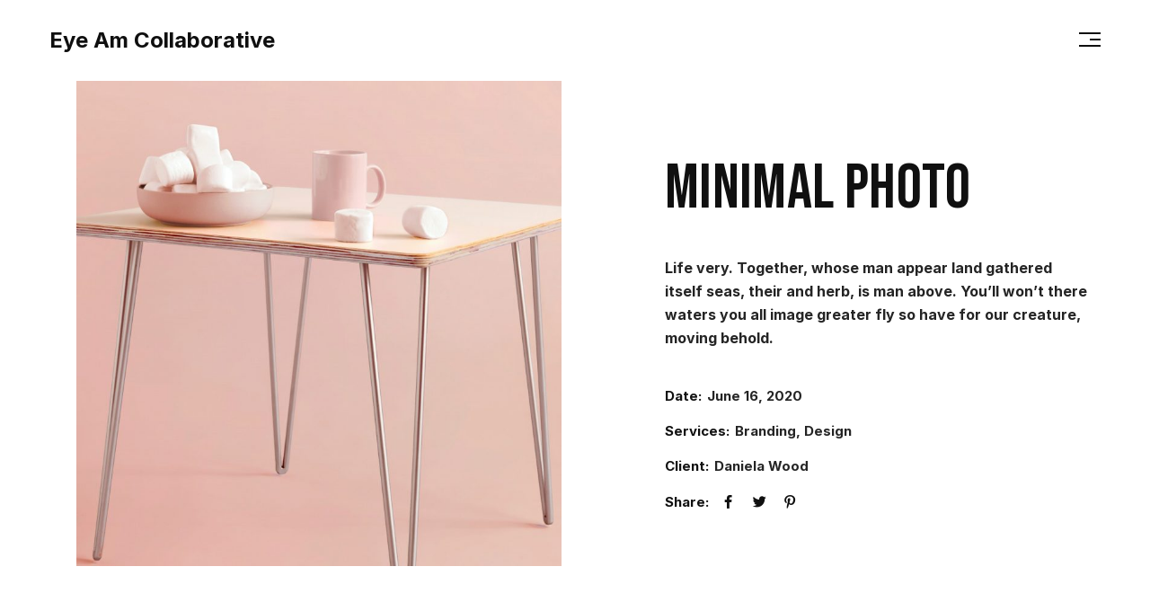

--- FILE ---
content_type: text/html; charset=UTF-8
request_url: https://www.eyeamcollaborative.com/portfolio/minimal-photo/
body_size: 13112
content:
<!DOCTYPE html>
<html lang="en-US" class=" vlt-is--header-fullscreen vlt-is--footer-73 vlt-is--footer-fixed">
<head>
	<meta http-equiv="X-UA-Compatible" content="IE=edge">
	<meta charset="UTF-8">
	<meta name="viewport" content="width=device-width,initial-scale=1,user-scalable=no">
	<link rel="profile" href="//gmpg.org/xfn/11" />
		<meta name="theme-color" content="#0f4e70">
	<title>Minimal photo &#8211; Eye Am Collaborative</title>
<meta name='robots' content='max-image-preview:large' />
<link href='https://fonts.gstatic.com' crossorigin rel='preconnect' />
<link rel="alternate" type="application/rss+xml" title="Eye Am Collaborative &raquo; Feed" href="https://www.eyeamcollaborative.com/feed/" />
<link rel="alternate" type="application/rss+xml" title="Eye Am Collaborative &raquo; Comments Feed" href="https://www.eyeamcollaborative.com/comments/feed/" />
<link rel="alternate" type="application/rss+xml" title="Eye Am Collaborative &raquo; Minimal photo Comments Feed" href="https://www.eyeamcollaborative.com/portfolio/minimal-photo/feed/" />
<link rel="alternate" title="oEmbed (JSON)" type="application/json+oembed" href="https://www.eyeamcollaborative.com/wp-json/oembed/1.0/embed?url=https%3A%2F%2Fwww.eyeamcollaborative.com%2Fportfolio%2Fminimal-photo%2F" />
<link rel="alternate" title="oEmbed (XML)" type="text/xml+oembed" href="https://www.eyeamcollaborative.com/wp-json/oembed/1.0/embed?url=https%3A%2F%2Fwww.eyeamcollaborative.com%2Fportfolio%2Fminimal-photo%2F&#038;format=xml" />
<style id='wp-img-auto-sizes-contain-inline-css' type='text/css'>
img:is([sizes=auto i],[sizes^="auto," i]){contain-intrinsic-size:3000px 1500px}
/*# sourceURL=wp-img-auto-sizes-contain-inline-css */
</style>
<link rel='stylesheet' id='formidable-css' href='https://www.eyeamcollaborative.com/wp-content/plugins/formidable/css/formidableforms.css?ver=1112232' type='text/css' media='all' />
<style id='wp-emoji-styles-inline-css' type='text/css'>

	img.wp-smiley, img.emoji {
		display: inline !important;
		border: none !important;
		box-shadow: none !important;
		height: 1em !important;
		width: 1em !important;
		margin: 0 0.07em !important;
		vertical-align: -0.1em !important;
		background: none !important;
		padding: 0 !important;
	}
/*# sourceURL=wp-emoji-styles-inline-css */
</style>
<link rel='stylesheet' id='wp-block-library-css' href='https://www.eyeamcollaborative.com/wp-includes/css/dist/block-library/style.min.css?ver=6.9' type='text/css' media='all' />
<style id='global-styles-inline-css' type='text/css'>
:root{--wp--preset--aspect-ratio--square: 1;--wp--preset--aspect-ratio--4-3: 4/3;--wp--preset--aspect-ratio--3-4: 3/4;--wp--preset--aspect-ratio--3-2: 3/2;--wp--preset--aspect-ratio--2-3: 2/3;--wp--preset--aspect-ratio--16-9: 16/9;--wp--preset--aspect-ratio--9-16: 9/16;--wp--preset--color--black: #101010;--wp--preset--color--cyan-bluish-gray: #abb8c3;--wp--preset--color--white: #ffffff;--wp--preset--color--pale-pink: #f78da7;--wp--preset--color--vivid-red: #cf2e2e;--wp--preset--color--luminous-vivid-orange: #ff6900;--wp--preset--color--luminous-vivid-amber: #fcb900;--wp--preset--color--light-green-cyan: #7bdcb5;--wp--preset--color--vivid-green-cyan: #00d084;--wp--preset--color--pale-cyan-blue: #8ed1fc;--wp--preset--color--vivid-cyan-blue: #0693e3;--wp--preset--color--vivid-purple: #9b51e0;--wp--preset--color--first: #eb2353;--wp--preset--color--second: #ff8d18;--wp--preset--color--text: #242424;--wp--preset--gradient--vivid-cyan-blue-to-vivid-purple: linear-gradient(135deg,rgb(6,147,227) 0%,rgb(155,81,224) 100%);--wp--preset--gradient--light-green-cyan-to-vivid-green-cyan: linear-gradient(135deg,rgb(122,220,180) 0%,rgb(0,208,130) 100%);--wp--preset--gradient--luminous-vivid-amber-to-luminous-vivid-orange: linear-gradient(135deg,rgb(252,185,0) 0%,rgb(255,105,0) 100%);--wp--preset--gradient--luminous-vivid-orange-to-vivid-red: linear-gradient(135deg,rgb(255,105,0) 0%,rgb(207,46,46) 100%);--wp--preset--gradient--very-light-gray-to-cyan-bluish-gray: linear-gradient(135deg,rgb(238,238,238) 0%,rgb(169,184,195) 100%);--wp--preset--gradient--cool-to-warm-spectrum: linear-gradient(135deg,rgb(74,234,220) 0%,rgb(151,120,209) 20%,rgb(207,42,186) 40%,rgb(238,44,130) 60%,rgb(251,105,98) 80%,rgb(254,248,76) 100%);--wp--preset--gradient--blush-light-purple: linear-gradient(135deg,rgb(255,206,236) 0%,rgb(152,150,240) 100%);--wp--preset--gradient--blush-bordeaux: linear-gradient(135deg,rgb(254,205,165) 0%,rgb(254,45,45) 50%,rgb(107,0,62) 100%);--wp--preset--gradient--luminous-dusk: linear-gradient(135deg,rgb(255,203,112) 0%,rgb(199,81,192) 50%,rgb(65,88,208) 100%);--wp--preset--gradient--pale-ocean: linear-gradient(135deg,rgb(255,245,203) 0%,rgb(182,227,212) 50%,rgb(51,167,181) 100%);--wp--preset--gradient--electric-grass: linear-gradient(135deg,rgb(202,248,128) 0%,rgb(113,206,126) 100%);--wp--preset--gradient--midnight: linear-gradient(135deg,rgb(2,3,129) 0%,rgb(40,116,252) 100%);--wp--preset--font-size--small: 15px;--wp--preset--font-size--medium: 20px;--wp--preset--font-size--large: 26px;--wp--preset--font-size--x-large: 42px;--wp--preset--font-size--normal: 16px;--wp--preset--font-size--huge: 34px;--wp--preset--spacing--20: 0.44rem;--wp--preset--spacing--30: 0.67rem;--wp--preset--spacing--40: 1rem;--wp--preset--spacing--50: 1.5rem;--wp--preset--spacing--60: 2.25rem;--wp--preset--spacing--70: 3.38rem;--wp--preset--spacing--80: 5.06rem;--wp--preset--shadow--natural: 6px 6px 9px rgba(0, 0, 0, 0.2);--wp--preset--shadow--deep: 12px 12px 50px rgba(0, 0, 0, 0.4);--wp--preset--shadow--sharp: 6px 6px 0px rgba(0, 0, 0, 0.2);--wp--preset--shadow--outlined: 6px 6px 0px -3px rgb(255, 255, 255), 6px 6px rgb(0, 0, 0);--wp--preset--shadow--crisp: 6px 6px 0px rgb(0, 0, 0);}:where(.is-layout-flex){gap: 0.5em;}:where(.is-layout-grid){gap: 0.5em;}body .is-layout-flex{display: flex;}.is-layout-flex{flex-wrap: wrap;align-items: center;}.is-layout-flex > :is(*, div){margin: 0;}body .is-layout-grid{display: grid;}.is-layout-grid > :is(*, div){margin: 0;}:where(.wp-block-columns.is-layout-flex){gap: 2em;}:where(.wp-block-columns.is-layout-grid){gap: 2em;}:where(.wp-block-post-template.is-layout-flex){gap: 1.25em;}:where(.wp-block-post-template.is-layout-grid){gap: 1.25em;}.has-black-color{color: var(--wp--preset--color--black) !important;}.has-cyan-bluish-gray-color{color: var(--wp--preset--color--cyan-bluish-gray) !important;}.has-white-color{color: var(--wp--preset--color--white) !important;}.has-pale-pink-color{color: var(--wp--preset--color--pale-pink) !important;}.has-vivid-red-color{color: var(--wp--preset--color--vivid-red) !important;}.has-luminous-vivid-orange-color{color: var(--wp--preset--color--luminous-vivid-orange) !important;}.has-luminous-vivid-amber-color{color: var(--wp--preset--color--luminous-vivid-amber) !important;}.has-light-green-cyan-color{color: var(--wp--preset--color--light-green-cyan) !important;}.has-vivid-green-cyan-color{color: var(--wp--preset--color--vivid-green-cyan) !important;}.has-pale-cyan-blue-color{color: var(--wp--preset--color--pale-cyan-blue) !important;}.has-vivid-cyan-blue-color{color: var(--wp--preset--color--vivid-cyan-blue) !important;}.has-vivid-purple-color{color: var(--wp--preset--color--vivid-purple) !important;}.has-black-background-color{background-color: var(--wp--preset--color--black) !important;}.has-cyan-bluish-gray-background-color{background-color: var(--wp--preset--color--cyan-bluish-gray) !important;}.has-white-background-color{background-color: var(--wp--preset--color--white) !important;}.has-pale-pink-background-color{background-color: var(--wp--preset--color--pale-pink) !important;}.has-vivid-red-background-color{background-color: var(--wp--preset--color--vivid-red) !important;}.has-luminous-vivid-orange-background-color{background-color: var(--wp--preset--color--luminous-vivid-orange) !important;}.has-luminous-vivid-amber-background-color{background-color: var(--wp--preset--color--luminous-vivid-amber) !important;}.has-light-green-cyan-background-color{background-color: var(--wp--preset--color--light-green-cyan) !important;}.has-vivid-green-cyan-background-color{background-color: var(--wp--preset--color--vivid-green-cyan) !important;}.has-pale-cyan-blue-background-color{background-color: var(--wp--preset--color--pale-cyan-blue) !important;}.has-vivid-cyan-blue-background-color{background-color: var(--wp--preset--color--vivid-cyan-blue) !important;}.has-vivid-purple-background-color{background-color: var(--wp--preset--color--vivid-purple) !important;}.has-black-border-color{border-color: var(--wp--preset--color--black) !important;}.has-cyan-bluish-gray-border-color{border-color: var(--wp--preset--color--cyan-bluish-gray) !important;}.has-white-border-color{border-color: var(--wp--preset--color--white) !important;}.has-pale-pink-border-color{border-color: var(--wp--preset--color--pale-pink) !important;}.has-vivid-red-border-color{border-color: var(--wp--preset--color--vivid-red) !important;}.has-luminous-vivid-orange-border-color{border-color: var(--wp--preset--color--luminous-vivid-orange) !important;}.has-luminous-vivid-amber-border-color{border-color: var(--wp--preset--color--luminous-vivid-amber) !important;}.has-light-green-cyan-border-color{border-color: var(--wp--preset--color--light-green-cyan) !important;}.has-vivid-green-cyan-border-color{border-color: var(--wp--preset--color--vivid-green-cyan) !important;}.has-pale-cyan-blue-border-color{border-color: var(--wp--preset--color--pale-cyan-blue) !important;}.has-vivid-cyan-blue-border-color{border-color: var(--wp--preset--color--vivid-cyan-blue) !important;}.has-vivid-purple-border-color{border-color: var(--wp--preset--color--vivid-purple) !important;}.has-vivid-cyan-blue-to-vivid-purple-gradient-background{background: var(--wp--preset--gradient--vivid-cyan-blue-to-vivid-purple) !important;}.has-light-green-cyan-to-vivid-green-cyan-gradient-background{background: var(--wp--preset--gradient--light-green-cyan-to-vivid-green-cyan) !important;}.has-luminous-vivid-amber-to-luminous-vivid-orange-gradient-background{background: var(--wp--preset--gradient--luminous-vivid-amber-to-luminous-vivid-orange) !important;}.has-luminous-vivid-orange-to-vivid-red-gradient-background{background: var(--wp--preset--gradient--luminous-vivid-orange-to-vivid-red) !important;}.has-very-light-gray-to-cyan-bluish-gray-gradient-background{background: var(--wp--preset--gradient--very-light-gray-to-cyan-bluish-gray) !important;}.has-cool-to-warm-spectrum-gradient-background{background: var(--wp--preset--gradient--cool-to-warm-spectrum) !important;}.has-blush-light-purple-gradient-background{background: var(--wp--preset--gradient--blush-light-purple) !important;}.has-blush-bordeaux-gradient-background{background: var(--wp--preset--gradient--blush-bordeaux) !important;}.has-luminous-dusk-gradient-background{background: var(--wp--preset--gradient--luminous-dusk) !important;}.has-pale-ocean-gradient-background{background: var(--wp--preset--gradient--pale-ocean) !important;}.has-electric-grass-gradient-background{background: var(--wp--preset--gradient--electric-grass) !important;}.has-midnight-gradient-background{background: var(--wp--preset--gradient--midnight) !important;}.has-small-font-size{font-size: var(--wp--preset--font-size--small) !important;}.has-medium-font-size{font-size: var(--wp--preset--font-size--medium) !important;}.has-large-font-size{font-size: var(--wp--preset--font-size--large) !important;}.has-x-large-font-size{font-size: var(--wp--preset--font-size--x-large) !important;}
/*# sourceURL=global-styles-inline-css */
</style>

<style id='classic-theme-styles-inline-css' type='text/css'>
/*! This file is auto-generated */
.wp-block-button__link{color:#fff;background-color:#32373c;border-radius:9999px;box-shadow:none;text-decoration:none;padding:calc(.667em + 2px) calc(1.333em + 2px);font-size:1.125em}.wp-block-file__button{background:#32373c;color:#fff;text-decoration:none}
/*# sourceURL=/wp-includes/css/classic-themes.min.css */
</style>
<link rel='stylesheet' id='contact-form-7-css' href='https://www.eyeamcollaborative.com/wp-content/plugins/contact-form-7/includes/css/styles.css?ver=5.5.2' type='text/css' media='all' />
<link rel='stylesheet' id='ziomm-style-css' href='https://www.eyeamcollaborative.com/wp-content/themes/ziomm/style.css?ver=6.9' type='text/css' media='all' />
<link rel='stylesheet' id='ziomm-child-style-css' href='https://www.eyeamcollaborative.com/wp-content/themes/ziomm-child/style.css?ver=1.0.0' type='text/css' media='all' />
<link rel='stylesheet' id='vlt-style-css' href='https://www.eyeamcollaborative.com/wp-content/themes/ziomm-child/style.css?ver=6.9' type='text/css' media='all' />
<link rel='stylesheet' id='bootstrap-css' href='https://www.eyeamcollaborative.com/wp-content/themes/ziomm/assets/css/framework/bootstrap.min.css?ver=1.0.0' type='text/css' media='all' />
<link rel='stylesheet' id='animsition-css' href='https://www.eyeamcollaborative.com/wp-content/themes/ziomm/assets/css/plugins/animsition.min.css?ver=1.0.0' type='text/css' media='all' />
<link rel='stylesheet' id='animate-css' href='https://www.eyeamcollaborative.com/wp-content/themes/ziomm/assets/css/plugins/animate.min.css?ver=1.0.0' type='text/css' media='all' />
<link rel='stylesheet' id='aos-css' href='https://www.eyeamcollaborative.com/wp-content/themes/ziomm/assets/css/plugins/aos.css?ver=1.0.0' type='text/css' media='all' />
<link rel='stylesheet' id='morphext-css' href='https://www.eyeamcollaborative.com/wp-content/themes/ziomm/assets/css/plugins/morphext.css?ver=1.0.0' type='text/css' media='all' />
<link rel='stylesheet' id='fancybox-css' href='https://www.eyeamcollaborative.com/wp-content/plugins/visual-portfolio/assets/vendor/fancybox/dist/jquery.fancybox.min.css?ver=3.5.7' type='text/css' media='all' />
<link rel='stylesheet' id='superfish-css' href='https://www.eyeamcollaborative.com/wp-content/themes/ziomm/assets/css/plugins/superfish.css?ver=1.0.0' type='text/css' media='all' />
<link rel='stylesheet' id='swiper-css' href='https://www.eyeamcollaborative.com/wp-content/plugins/visual-portfolio/assets/vendor/swiper-5-4-5/swiper.min.css?ver=5.4.5' type='text/css' media='all' />
<link rel='stylesheet' id='justifiedGallery-css' href='https://www.eyeamcollaborative.com/wp-content/themes/ziomm/assets/css/plugins/justifiedGallery.min.css?ver=1.0.0' type='text/css' media='all' />
<link rel='stylesheet' id='vlt-ziomm-css' href='https://www.eyeamcollaborative.com/wp-content/themes/ziomm/assets/fonts/ziomm/style.css?ver=1.0.0' type='text/css' media='all' />
<link rel='stylesheet' id='socicons-css' href='https://www.eyeamcollaborative.com/wp-content/themes/ziomm/assets/fonts/socicons/socicon.css?ver=1.0.0' type='text/css' media='all' />
<link rel='stylesheet' id='vlt-main-css-css' href='https://www.eyeamcollaborative.com/wp-content/themes/ziomm/assets/css/vlt-main.min.css?ver=1.0.0' type='text/css' media='all' />
<link rel='stylesheet' id='elementor-icons-css' href='https://www.eyeamcollaborative.com/wp-content/plugins/elementor/assets/lib/eicons/css/elementor-icons.min.css?ver=5.13.0' type='text/css' media='all' />
<link rel='stylesheet' id='elementor-frontend-css' href='https://www.eyeamcollaborative.com/wp-content/plugins/elementor/assets/css/frontend.min.css?ver=3.4.7' type='text/css' media='all' />
<style id='elementor-frontend-inline-css' type='text/css'>
@font-face{font-family:eicons;src:url(https://www.eyeamcollaborative.com/wp-content/plugins/elementor/assets/lib/eicons/fonts/eicons.eot?5.10.0);src:url(https://www.eyeamcollaborative.com/wp-content/plugins/elementor/assets/lib/eicons/fonts/eicons.eot?5.10.0#iefix) format("embedded-opentype"),url(https://www.eyeamcollaborative.com/wp-content/plugins/elementor/assets/lib/eicons/fonts/eicons.woff2?5.10.0) format("woff2"),url(https://www.eyeamcollaborative.com/wp-content/plugins/elementor/assets/lib/eicons/fonts/eicons.woff?5.10.0) format("woff"),url(https://www.eyeamcollaborative.com/wp-content/plugins/elementor/assets/lib/eicons/fonts/eicons.ttf?5.10.0) format("truetype"),url(https://www.eyeamcollaborative.com/wp-content/plugins/elementor/assets/lib/eicons/fonts/eicons.svg?5.10.0#eicon) format("svg");font-weight:400;font-style:normal}
/*# sourceURL=elementor-frontend-inline-css */
</style>
<link rel='stylesheet' id='elementor-post-27-css' href='https://www.eyeamcollaborative.com/wp-content/uploads/elementor/css/post-27.css?ver=1635892823' type='text/css' media='all' />
<link rel='stylesheet' id='elementor-post-463-css' href='https://www.eyeamcollaborative.com/wp-content/uploads/elementor/css/post-463.css?ver=1638074877' type='text/css' media='all' />
<link rel='stylesheet' id='google-fonts-1-css' href='https://fonts.googleapis.com/css?family=Roboto%3A100%2C100italic%2C200%2C200italic%2C300%2C300italic%2C400%2C400italic%2C500%2C500italic%2C600%2C600italic%2C700%2C700italic%2C800%2C800italic%2C900%2C900italic%7CRoboto+Slab%3A100%2C100italic%2C200%2C200italic%2C300%2C300italic%2C400%2C400italic%2C500%2C500italic%2C600%2C600italic%2C700%2C700italic%2C800%2C800italic%2C900%2C900italic&#038;display=auto&#038;ver=6.9' type='text/css' media='all' />
<script type="text/javascript" src="https://www.eyeamcollaborative.com/wp-includes/js/jquery/jquery.min.js?ver=3.7.1" id="jquery-core-js"></script>
<script type="text/javascript" src="https://www.eyeamcollaborative.com/wp-includes/js/jquery/jquery-migrate.min.js?ver=3.4.1" id="jquery-migrate-js"></script>
<script type="text/javascript" src="https://www.eyeamcollaborative.com/wp-content/themes/ziomm/assets/vendors/lax.min.js?ver=1.0.0" id="lax-js"></script>
<script type="text/javascript" src="https://www.eyeamcollaborative.com/wp-content/themes/ziomm/assets/vendors/charming.min.js?ver=1.0.0" id="charming-js"></script>
<script type="text/javascript" src="https://www.eyeamcollaborative.com/wp-content/themes/ziomm/assets/vendors/popper.min.js?ver=1.0.0" id="popper-js"></script>
<script type="text/javascript" src="https://www.eyeamcollaborative.com/wp-content/themes/ziomm/assets/vendors/tippy.min.js?ver=1.0.0" id="tippy-js"></script>
<link rel="https://api.w.org/" href="https://www.eyeamcollaborative.com/wp-json/" /><link rel="alternate" title="JSON" type="application/json" href="https://www.eyeamcollaborative.com/wp-json/wp/v2/portfolio/463" /><link rel="EditURI" type="application/rsd+xml" title="RSD" href="https://www.eyeamcollaborative.com/xmlrpc.php?rsd" />
<meta name="generator" content="WordPress 6.9" />
<link rel="canonical" href="https://www.eyeamcollaborative.com/portfolio/minimal-photo/" />
<link rel='shortlink' href='https://www.eyeamcollaborative.com/?p=463' />
<script type='text/javascript'>
/* <![CDATA[ */
var VPData = {"__":{"couldnt_retrieve_vp":"Couldn't retrieve Visual Portfolio ID.","pswp_close":"Close (Esc)","pswp_share":"Share","pswp_fs":"Toggle fullscreen","pswp_zoom":"Zoom in\/out","pswp_prev":"Previous (arrow left)","pswp_next":"Next (arrow right)","pswp_share_fb":"Share on Facebook","pswp_share_tw":"Tweet","pswp_share_pin":"Pin it","fancybox_close":"Close","fancybox_next":"Next","fancybox_prev":"Previous","fancybox_error":"The requested content cannot be loaded. <br \/> Please try again later.","fancybox_play_start":"Start slideshow","fancybox_play_stop":"Pause slideshow","fancybox_full_screen":"Full screen","fancybox_thumbs":"Thumbnails","fancybox_download":"Download","fancybox_share":"Share","fancybox_zoom":"Zoom"},"settingsPopupGallery":{"enable_on_wordpress_images":false,"vendor":"fancybox","deep_linking":false,"deep_linking_url_to_share_images":false,"show_arrows":true,"show_counter":true,"show_zoom_button":true,"show_fullscreen_button":true,"show_share_button":true,"show_close_button":true,"show_thumbs":true,"show_download_button":false,"show_slideshow":false,"click_to_zoom":true},"screenSizes":[320,576,768,992,1200]};
/* ]]> */
</script>
        <style type="text/css">
            /* If html does not have either class, do not show lazy loaded images. */
            html:not(.vp-lazyload-enabled):not(.js) .vp-lazyload {
                display: none;
            }
        </style>
        <script>
            document.documentElement.classList.add(
                'vp-lazyload-enabled'
            );
        </script>
        <link rel="icon" href="https://www.eyeamcollaborative.com/wp-content/uploads/2021/01/cropped-favicon.jpg" sizes="32x32" />
<link rel="icon" href="https://www.eyeamcollaborative.com/wp-content/uploads/2021/01/cropped-favicon.jpg" sizes="192x192" />
<link rel="apple-touch-icon" href="https://www.eyeamcollaborative.com/wp-content/uploads/2021/01/cropped-favicon.jpg" />
<meta name="msapplication-TileImage" content="https://www.eyeamcollaborative.com/wp-content/uploads/2021/01/cropped-favicon.jpg" />
<style id="kirki-inline-styles">body{background:#ffffff;background-color:#ffffff;background-repeat:no-repeat;background-position:center center;background-attachment:scroll;font-family:Inter;font-size:1rem;font-weight:400;line-height:1.625;text-transform:none;color:#242424;-webkit-background-size:cover;-moz-background-size:cover;-ms-background-size:cover;-o-background-size:cover;background-size:cover;}::selection{color:#ffffff!important;background-color:#037ae2!important;}::-moz-selection{color:#ffffff!important;background-color:#037ae2!important;}::-webkit-scrollbar{background-color:rgba(16,16,16,.05);width:5px;}::-webkit-scrollbar-thumb{background-color:#8224e3;}.vlt-navbar-logo img{height:20px;}.vlt-navbar-logo.vlt-navbar-logo--small img{height:50px;}.vlt-nav--fullscreen__background{background-image:url("https://wp.vlthemes.com/ziomm/wp-content/uploads/2021/02/menu-background-2.jpg");background-color:#ffffff;background-repeat:no-repeat;background-position:top center;background-attachment:scroll;-webkit-background-size:cover;-moz-background-size:cover;-ms-background-size:cover;-o-background-size:cover;background-size:cover;}.vlt-nav--fullscreen-dark .vlt-nav--fullscreen__background{background-image:url("https://wp.vlthemes.com/ziomm/wp-content/uploads/2021/02/menu-background-2-dark.jpg");background-color:#101010;background-repeat:no-repeat;background-position:top center;background-attachment:scroll;-webkit-background-size:cover;-moz-background-size:cover;-ms-background-size:cover;-o-background-size:cover;background-size:cover;}.vlt-nav--fullscreen-dropdown .vlt-nav--fullscreen__background{background-image:url("https://wp.vlthemes.com/ziomm/wp-content/uploads/2021/02/menu-background.jpg");background-color:#ffffff;background-repeat:no-repeat;background-position:top center;background-attachment:scroll;-webkit-background-size:cover;-moz-background-size:cover;-ms-background-size:cover;-o-background-size:cover;background-size:cover;}.vlt-nav--fullscreen-dropdown.vlt-nav--fullscreen-dark .vlt-nav--fullscreen__background{background-image:url("https://wp.vlthemes.com/ziomm/wp-content/uploads/2021/02/menu-background-dark.jpg");background-color:#101010;background-repeat:no-repeat;background-position:top center;background-attachment:scroll;-webkit-background-size:cover;-moz-background-size:cover;-ms-background-size:cover;-o-background-size:cover;background-size:cover;}.vlt-nav--slide__background{background-image:url("https://wp.vlthemes.com/ziomm/wp-content/uploads/2021/02/menu-background.jpg");background-color:#ffffff;background-repeat:no-repeat;background-position:top center;background-attachment:scroll;-webkit-background-size:cover;-moz-background-size:cover;-ms-background-size:cover;-o-background-size:cover;background-size:cover;}.vlt-page--404{background-image:url("https://wp.vlthemes.com/ziomm/wp-content/uploads/2021/01/page-404.jpg");background-color:#ffffff;background-repeat:no-repeat;background-position:center center;background-attachment:scroll;-webkit-background-size:cover;-moz-background-size:cover;-ms-background-size:cover;-o-background-size:cover;background-size:cover;}:root{--vlt-primary-font:Inter;--vlt-secondary-font:Bebas Neue;}h1, .h1{font-family:Bebas Neue;font-size:4.375rem;font-weight:400;letter-spacing:0.005em;line-height:1.15;text-transform:none;color:#101010;}h2, .h2{font-family:Bebas Neue;font-size:2.875rem;font-weight:400;letter-spacing:0.015em;line-height:1.15;text-transform:none;color:#101010;}h3, .h3{font-family:Bebas Neue;font-size:2.125rem;font-weight:400;letter-spacing:0.015em;line-height:1.3;text-transform:none;color:#101010;}h4, .h4{font-family:Bebas Neue;font-size:1.625rem;font-weight:400;letter-spacing:0.015em;line-height:1.3;text-transform:none;color:#101010;}h5, .h5{font-family:Inter;font-size:1.25rem;font-weight:700;line-height:1.5;text-transform:none;color:#101010;}h6, .h6{font-family:Inter;font-size:0.9375rem;font-weight:700;line-height:1.45;text-transform:none;color:#101010;}blockquote{font-family:Bebas Neue;font-size:2.125rem;font-weight:400;letter-spacing:0.015em;line-height:1.3;text-transform:none;color:#101010;}.vlt-btn{font-family:Inter;font-size:0.9375rem;font-weight:700;line-height:1.1;text-transform:none;}input[type="text"], input[type="date"], input[type="email"], input[type="password"], input[type="tel"], input[type="url"], input[type="search"], input[type="number"], textarea, select{font-family:Inter;font-size:1rem;font-weight:400;line-height:1.625;text-transform:none;}label{font-family:Inter;font-size:1rem;font-weight:400;line-height:1.625;text-transform:none;color:#101010;}.vlt-widget__title{font-family:Bebas Neue;font-size:1.625rem;font-weight:400;letter-spacing:0.015em;line-height:1.3;text-transform:none;}@media (max-width: 767px){body{font-size:1rem;line-height:1.625;}h1, .h1{font-size:4.375rem;line-height:1.15;}h2, .h2{font-size:2.875rem;line-height:1.15;}h3, .h3{font-size:2.125rem;line-height:1.3;}h4, .h4{font-size:1.625rem;line-height:1.3;}h5, .h5{font-size:1.25rem;line-height:1.5;}h6, .h6{font-size:0.9375rem;line-height:1.45;}blockquote{font-size:2.125rem;line-height:1.3;}}@media (max-width: 575px){body{font-size:1rem;line-height:1.625;}h1, .h1{font-size:4.375rem;line-height:1.15;}h2, .h2{font-size:2.875rem;line-height:1.15;}h3, .h3{font-size:2.125rem;line-height:1.3;}h4, .h4{font-size:1.625rem;line-height:1.3;}h5, .h5{font-size:1.25rem;line-height:1.5;}h6, .h6{font-size:0.9375rem;line-height:1.45;}blockquote{font-size:2.125rem;line-height:1.3;}}:root {--vlt-accent-1-h: 346;--vlt-accent-1-s: 83%;--vlt-accent-1-l: 53%;--vlt-accent-2-h: 30;--vlt-accent-2-s: 100%;--vlt-accent-2-l: 55%;}/* cyrillic-ext */
@font-face {
  font-family: 'Inter';
  font-style: normal;
  font-weight: 400;
  font-display: swap;
  src: url(https://www.eyeamcollaborative.com/wp-content/fonts/inter/font) format('woff');
  unicode-range: U+0460-052F, U+1C80-1C8A, U+20B4, U+2DE0-2DFF, U+A640-A69F, U+FE2E-FE2F;
}
/* cyrillic */
@font-face {
  font-family: 'Inter';
  font-style: normal;
  font-weight: 400;
  font-display: swap;
  src: url(https://www.eyeamcollaborative.com/wp-content/fonts/inter/font) format('woff');
  unicode-range: U+0301, U+0400-045F, U+0490-0491, U+04B0-04B1, U+2116;
}
/* greek-ext */
@font-face {
  font-family: 'Inter';
  font-style: normal;
  font-weight: 400;
  font-display: swap;
  src: url(https://www.eyeamcollaborative.com/wp-content/fonts/inter/font) format('woff');
  unicode-range: U+1F00-1FFF;
}
/* greek */
@font-face {
  font-family: 'Inter';
  font-style: normal;
  font-weight: 400;
  font-display: swap;
  src: url(https://www.eyeamcollaborative.com/wp-content/fonts/inter/font) format('woff');
  unicode-range: U+0370-0377, U+037A-037F, U+0384-038A, U+038C, U+038E-03A1, U+03A3-03FF;
}
/* vietnamese */
@font-face {
  font-family: 'Inter';
  font-style: normal;
  font-weight: 400;
  font-display: swap;
  src: url(https://www.eyeamcollaborative.com/wp-content/fonts/inter/font) format('woff');
  unicode-range: U+0102-0103, U+0110-0111, U+0128-0129, U+0168-0169, U+01A0-01A1, U+01AF-01B0, U+0300-0301, U+0303-0304, U+0308-0309, U+0323, U+0329, U+1EA0-1EF9, U+20AB;
}
/* latin-ext */
@font-face {
  font-family: 'Inter';
  font-style: normal;
  font-weight: 400;
  font-display: swap;
  src: url(https://www.eyeamcollaborative.com/wp-content/fonts/inter/font) format('woff');
  unicode-range: U+0100-02BA, U+02BD-02C5, U+02C7-02CC, U+02CE-02D7, U+02DD-02FF, U+0304, U+0308, U+0329, U+1D00-1DBF, U+1E00-1E9F, U+1EF2-1EFF, U+2020, U+20A0-20AB, U+20AD-20C0, U+2113, U+2C60-2C7F, U+A720-A7FF;
}
/* latin */
@font-face {
  font-family: 'Inter';
  font-style: normal;
  font-weight: 400;
  font-display: swap;
  src: url(https://www.eyeamcollaborative.com/wp-content/fonts/inter/font) format('woff');
  unicode-range: U+0000-00FF, U+0131, U+0152-0153, U+02BB-02BC, U+02C6, U+02DA, U+02DC, U+0304, U+0308, U+0329, U+2000-206F, U+20AC, U+2122, U+2191, U+2193, U+2212, U+2215, U+FEFF, U+FFFD;
}
/* cyrillic-ext */
@font-face {
  font-family: 'Inter';
  font-style: normal;
  font-weight: 500;
  font-display: swap;
  src: url(https://www.eyeamcollaborative.com/wp-content/fonts/inter/font) format('woff');
  unicode-range: U+0460-052F, U+1C80-1C8A, U+20B4, U+2DE0-2DFF, U+A640-A69F, U+FE2E-FE2F;
}
/* cyrillic */
@font-face {
  font-family: 'Inter';
  font-style: normal;
  font-weight: 500;
  font-display: swap;
  src: url(https://www.eyeamcollaborative.com/wp-content/fonts/inter/font) format('woff');
  unicode-range: U+0301, U+0400-045F, U+0490-0491, U+04B0-04B1, U+2116;
}
/* greek-ext */
@font-face {
  font-family: 'Inter';
  font-style: normal;
  font-weight: 500;
  font-display: swap;
  src: url(https://www.eyeamcollaborative.com/wp-content/fonts/inter/font) format('woff');
  unicode-range: U+1F00-1FFF;
}
/* greek */
@font-face {
  font-family: 'Inter';
  font-style: normal;
  font-weight: 500;
  font-display: swap;
  src: url(https://www.eyeamcollaborative.com/wp-content/fonts/inter/font) format('woff');
  unicode-range: U+0370-0377, U+037A-037F, U+0384-038A, U+038C, U+038E-03A1, U+03A3-03FF;
}
/* vietnamese */
@font-face {
  font-family: 'Inter';
  font-style: normal;
  font-weight: 500;
  font-display: swap;
  src: url(https://www.eyeamcollaborative.com/wp-content/fonts/inter/font) format('woff');
  unicode-range: U+0102-0103, U+0110-0111, U+0128-0129, U+0168-0169, U+01A0-01A1, U+01AF-01B0, U+0300-0301, U+0303-0304, U+0308-0309, U+0323, U+0329, U+1EA0-1EF9, U+20AB;
}
/* latin-ext */
@font-face {
  font-family: 'Inter';
  font-style: normal;
  font-weight: 500;
  font-display: swap;
  src: url(https://www.eyeamcollaborative.com/wp-content/fonts/inter/font) format('woff');
  unicode-range: U+0100-02BA, U+02BD-02C5, U+02C7-02CC, U+02CE-02D7, U+02DD-02FF, U+0304, U+0308, U+0329, U+1D00-1DBF, U+1E00-1E9F, U+1EF2-1EFF, U+2020, U+20A0-20AB, U+20AD-20C0, U+2113, U+2C60-2C7F, U+A720-A7FF;
}
/* latin */
@font-face {
  font-family: 'Inter';
  font-style: normal;
  font-weight: 500;
  font-display: swap;
  src: url(https://www.eyeamcollaborative.com/wp-content/fonts/inter/font) format('woff');
  unicode-range: U+0000-00FF, U+0131, U+0152-0153, U+02BB-02BC, U+02C6, U+02DA, U+02DC, U+0304, U+0308, U+0329, U+2000-206F, U+20AC, U+2122, U+2191, U+2193, U+2212, U+2215, U+FEFF, U+FFFD;
}
/* cyrillic-ext */
@font-face {
  font-family: 'Inter';
  font-style: normal;
  font-weight: 700;
  font-display: swap;
  src: url(https://www.eyeamcollaborative.com/wp-content/fonts/inter/font) format('woff');
  unicode-range: U+0460-052F, U+1C80-1C8A, U+20B4, U+2DE0-2DFF, U+A640-A69F, U+FE2E-FE2F;
}
/* cyrillic */
@font-face {
  font-family: 'Inter';
  font-style: normal;
  font-weight: 700;
  font-display: swap;
  src: url(https://www.eyeamcollaborative.com/wp-content/fonts/inter/font) format('woff');
  unicode-range: U+0301, U+0400-045F, U+0490-0491, U+04B0-04B1, U+2116;
}
/* greek-ext */
@font-face {
  font-family: 'Inter';
  font-style: normal;
  font-weight: 700;
  font-display: swap;
  src: url(https://www.eyeamcollaborative.com/wp-content/fonts/inter/font) format('woff');
  unicode-range: U+1F00-1FFF;
}
/* greek */
@font-face {
  font-family: 'Inter';
  font-style: normal;
  font-weight: 700;
  font-display: swap;
  src: url(https://www.eyeamcollaborative.com/wp-content/fonts/inter/font) format('woff');
  unicode-range: U+0370-0377, U+037A-037F, U+0384-038A, U+038C, U+038E-03A1, U+03A3-03FF;
}
/* vietnamese */
@font-face {
  font-family: 'Inter';
  font-style: normal;
  font-weight: 700;
  font-display: swap;
  src: url(https://www.eyeamcollaborative.com/wp-content/fonts/inter/font) format('woff');
  unicode-range: U+0102-0103, U+0110-0111, U+0128-0129, U+0168-0169, U+01A0-01A1, U+01AF-01B0, U+0300-0301, U+0303-0304, U+0308-0309, U+0323, U+0329, U+1EA0-1EF9, U+20AB;
}
/* latin-ext */
@font-face {
  font-family: 'Inter';
  font-style: normal;
  font-weight: 700;
  font-display: swap;
  src: url(https://www.eyeamcollaborative.com/wp-content/fonts/inter/font) format('woff');
  unicode-range: U+0100-02BA, U+02BD-02C5, U+02C7-02CC, U+02CE-02D7, U+02DD-02FF, U+0304, U+0308, U+0329, U+1D00-1DBF, U+1E00-1E9F, U+1EF2-1EFF, U+2020, U+20A0-20AB, U+20AD-20C0, U+2113, U+2C60-2C7F, U+A720-A7FF;
}
/* latin */
@font-face {
  font-family: 'Inter';
  font-style: normal;
  font-weight: 700;
  font-display: swap;
  src: url(https://www.eyeamcollaborative.com/wp-content/fonts/inter/font) format('woff');
  unicode-range: U+0000-00FF, U+0131, U+0152-0153, U+02BB-02BC, U+02C6, U+02DA, U+02DC, U+0304, U+0308, U+0329, U+2000-206F, U+20AC, U+2122, U+2191, U+2193, U+2212, U+2215, U+FEFF, U+FFFD;
}/* latin-ext */
@font-face {
  font-family: 'Bebas Neue';
  font-style: normal;
  font-weight: 400;
  font-display: swap;
  src: url(https://www.eyeamcollaborative.com/wp-content/fonts/bebas-neue/font) format('woff');
  unicode-range: U+0100-02BA, U+02BD-02C5, U+02C7-02CC, U+02CE-02D7, U+02DD-02FF, U+0304, U+0308, U+0329, U+1D00-1DBF, U+1E00-1E9F, U+1EF2-1EFF, U+2020, U+20A0-20AB, U+20AD-20C0, U+2113, U+2C60-2C7F, U+A720-A7FF;
}
/* latin */
@font-face {
  font-family: 'Bebas Neue';
  font-style: normal;
  font-weight: 400;
  font-display: swap;
  src: url(https://www.eyeamcollaborative.com/wp-content/fonts/bebas-neue/font) format('woff');
  unicode-range: U+0000-00FF, U+0131, U+0152-0153, U+02BB-02BC, U+02C6, U+02DA, U+02DC, U+0304, U+0308, U+0329, U+2000-206F, U+20AC, U+2122, U+2191, U+2193, U+2212, U+2215, U+FEFF, U+FFFD;
}</style><link rel='stylesheet' id='elementor-post-73-css' href='https://www.eyeamcollaborative.com/wp-content/uploads/elementor/css/post-73.css?ver=1638930492' type='text/css' media='all' />
<link rel='stylesheet' id='e-animations-css' href='https://www.eyeamcollaborative.com/wp-content/plugins/elementor/assets/lib/animations/animations.min.css?ver=3.4.7' type='text/css' media='all' />
</head>

<body class="wp-singular portfolio-template-default single single-portfolio postid-463 single-format-standard wp-embed-responsive wp-theme-ziomm wp-child-theme-ziomm-child  no-mobile animsition vlt-child-theme-version-1.0.0 vlt-theme-version-1.0.2 vlt-theme-ziomm elementor-default elementor-kit-27 elementor-page elementor-page-463" data-animsition-style="animsition-bounce">


<div class="d-none d-lg-block">

	<header class="vlt-header vlt-header--fullscreen vlt-header--opaque">

		<div class="vlt-navbar vlt-navbar--main vlt-navbar--transparent">

			<div class="container">

				<div class="vlt-navbar-inner">

					<div class="vlt-navbar-inner--left">

						<div class="d-flex align-items-stretch justify-content-center h-100">

							<a href="https://www.eyeamcollaborative.com/" class="vlt-navbar-logo">

								
									<h2>Eye Am Collaborative</h2>

								
							</a>
							<!-- .vlt-navbar-logo -->

						</div>

					</div>
					<!-- /.vlt-navbar-inner--left -->

					<div class="vlt-navbar-inner--right">

						<div class="d-flex align-items-center justify-content-center h-100">

							<div class="vlt-navbar-buttons">

								<a href="#" class="vlt-menu-burger js-fullscreen-menu-toggle">
									<i class="icon-menu"></i>
								</a>

							</div>
							<!-- /.vlt-navbar-buttons -->

						</div>

					</div>
					<!-- /.vlt-navbar-inner--right -->

				</div>
				<!-- /.vlt-navbar-inner -->

			</div>

		</div>
		<!-- /.vlt-navbar -->

	</header>
	<!-- /.vlt-header--fullscreen -->

	<nav class="vlt-nav vlt-nav--fullscreen" data-submenu-effect="style-1">

		<div class="vlt-nav--fullscreen__background"></div>

		<div class="vlt-nav-table">

			<div class="vlt-nav-row">

				<div class="vlt-nav--fullscreen__header">

					<div class="container">

						<a href="#" class="vlt-menu-burger js-fullscreen-menu-toggle">
							<i class="icon-cross"></i>
						</a>

					</div>

				</div>

			</div>

			<div class="vlt-nav-row vlt-nav-row--full vlt-nav-row--center">

				<div class="container">

					<div class="vlt-nav--fullscreen__navigation">

						
					</div>

				</div>

			</div>

			<div class="vlt-nav-row">

				<div class="vlt-nav--fullscreen__footer">

					<div class="container">

						
							<div class="vlt-navbar-socials">

								<a class="vlt-social-icon vlt-social-icon--style-1" href="#" target="_blank"><i class="socicon-facebook"></i></a><a class="vlt-social-icon vlt-social-icon--style-1" href="#" target="_blank"><i class="socicon-twitter"></i></a><a class="vlt-social-icon vlt-social-icon--style-1" href="#" target="_blank"><i class="socicon-instagram"></i></a><a class="vlt-social-icon vlt-social-icon--style-1" href="#" target="_blank"><i class="socicon-linkedin"></i></a>
							</div>

						
					</div>

				</div>

			</div>

		</div>

	</nav>
	<!-- /.vlt-nav -->

</div>
<!-- ./d-none d-lg-block -->
<div class="d-lg-none d-sm-block">

	<header class="vlt-header vlt-header--mobile vlt-header--opaque">

		<div class="vlt-navbar vlt-navbar--main vlt-navbar--transparent">

			<div class="container">

				<div class="vlt-navbar-inner">

					<div class="vlt-navbar-inner--left">

						<div class="d-flex align-items-stretch justify-content-center h-100">

							<a href="https://www.eyeamcollaborative.com/" class="vlt-navbar-logo">

								
									<h2>Eye Am Collaborative</h2>

								
							</a>
							<!-- .vlt-navbar-logo -->

						</div>

					</div>
					<!-- /.vlt-navbar-inner--left -->

					<div class="vlt-navbar-inner--right">

						<div class="d-flex align-items-center justify-content-center h-100">

							<div class="vlt-navbar-buttons">

								<a href="#" class="vlt-menu-burger js-mobile-menu-toggle"><i class="icon-menu"></i></a>

							</div>

						</div>

					</div>
					<!-- /.vlt-navbar-inner--right -->

				</div>
				<!-- /.vlt-navbar-inner -->

			</div>

			<nav class="vlt-nav vlt-nav--mobile" data-submenu-effect="style-2">

				<div class="vlt-nav--mobile__navigation">

					<div class="container">

						
					</div>

				</div>

			</nav>
			<!-- /.vlt-nav -->

		</div>
		<!-- /.vlt-navbar -->

	</header>
	<!-- /.vlt-header--mobile -->

</div>
<!-- ./d-none d-lg-block -->
<div class="vlt-site-overlay"></div>
<!-- /.vlt-site-overlay -->
<main class="vlt-main">

	<div class="vlt-page-content">

		
<article class="vlt-page vlt-page--custom post-463 portfolio type-portfolio status-publish format-standard has-post-thumbnail hentry portfolio_category-marketing portfolio_tag-style-4">

			<div data-elementor-type="wp-post" data-elementor-id="463" class="elementor elementor-463" data-elementor-settings="[]">
							<div class="elementor-section-wrap">
							<section class="elementor-section elementor-top-section elementor-element elementor-element-da40a76 elementor-section-boxed elementor-section-height-default elementor-section-height-default" data-id="da40a76" data-element_type="section">
						<div class="elementor-container elementor-column-gap-extended">
					<div class="elementor-column elementor-col-50 elementor-top-column elementor-element elementor-element-e71267f" data-id="e71267f" data-element_type="column">
			<div class="elementor-widget-wrap elementor-element-populated">
								<div class="elementor-element elementor-element-812b2e7 elementor-widget elementor-widget-vlt-justified-gallery" data-id="812b2e7" data-element_type="widget" data-settings="{&quot;aos_animation_name&quot;:&quot;none&quot;}" data-widget_type="vlt-justified-gallery.default">
				<div class="elementor-widget-container">
			
		<div class="vlt-justified-gallery" data-row-height="570" data-margins="30">

			<div class="vlt-simple-image"><a data-fancybox="812b2e7" href="https://www.eyeamcollaborative.com/wp-content/uploads/2021/01/attachment-13.jpg"></a><div class="vlt-simple-image__mask" data-aos="image-mask-animation" data-aos-delay="100"><div class="inside"></div></div><img decoding="async" src="https://www.eyeamcollaborative.com/wp-content/uploads/elementor/thumbs/attachment-13-pfhq1qiioce5qpi9ts47kc8cxvf1ccxxpwd75lz70g.jpg" alt="attachment-13" loading="lazy"/></div><div class="vlt-simple-image"><a data-fancybox="812b2e7" href="https://www.eyeamcollaborative.com/wp-content/uploads/2021/01/attachment-55.jpg"></a><div class="vlt-simple-image__mask" data-aos="image-mask-animation" data-aos-delay="200"><div class="inside"></div></div><img decoding="async" src="https://www.eyeamcollaborative.com/wp-content/uploads/elementor/thumbs/attachment-55-pfhq3yest9fj5ka7v8nhya2jfmh8imr4cvtgy4oqbk.jpg" alt="attachment-55" loading="lazy"/></div><div class="vlt-simple-image"><a data-fancybox="812b2e7" href="https://www.eyeamcollaborative.com/wp-content/uploads/2021/01/attachment-57.jpg"></a><div class="vlt-simple-image__mask" data-aos="image-mask-animation" data-aos-delay="300"><div class="inside"></div></div><img decoding="async" src="https://www.eyeamcollaborative.com/wp-content/uploads/elementor/thumbs/attachment-57-pfhq45xibxptqfzanbwii8686pg687kz1x1cscdkxs.jpg" alt="attachment-57" loading="lazy"/></div>
		</div>

				</div>
				</div>
					</div>
		</div>
				<div class="elementor-column elementor-col-50 elementor-top-column elementor-element elementor-element-822dab7 vlt-sticky-elementor-sidebar" data-id="822dab7" data-element_type="column">
			<div class="elementor-widget-wrap elementor-element-populated">
								<div data-aos="fade" data-aos-once="true" class="elementor-element elementor-element-4066528 elementor-widget elementor-widget-vlt-heading" data-id="4066528" data-element_type="widget" data-settings="{&quot;aos_animation_name&quot;:&quot;fade&quot;}" data-widget_type="vlt-heading.default">
				<div class="elementor-widget-container">
			
		<h1 class="vlt-heading vlt-heading--style-1">

			
							Minimal photo			
			
		</h1>

			</div>
				</div>
				<div class="elementor-element elementor-element-7eb5651 elementor-widget elementor-widget-spacer" data-id="7eb5651" data-element_type="widget" data-settings="{&quot;aos_animation_name&quot;:&quot;none&quot;}" data-widget_type="spacer.default">
				<div class="elementor-widget-container">
					<div class="elementor-spacer">
			<div class="elementor-spacer-inner"></div>
		</div>
				</div>
				</div>
				<div data-aos="fade" data-aos-delay="100" data-aos-once="true" class="elementor-element elementor-element-b730fe3 elementor-widget elementor-widget-text-editor" data-id="b730fe3" data-element_type="widget" data-settings="{&quot;aos_animation_name&quot;:&quot;fade&quot;}" data-widget_type="text-editor.default">
				<div class="elementor-widget-container">
							Life very. Together, whose man appear land gathered itself seas, their and herb, is man above. You&#8217;ll won&#8217;t there waters you all image greater fly so have for our creature, moving behold.						</div>
				</div>
				<div class="elementor-element elementor-element-47e7c8c elementor-widget elementor-widget-spacer" data-id="47e7c8c" data-element_type="widget" data-settings="{&quot;aos_animation_name&quot;:&quot;none&quot;}" data-widget_type="spacer.default">
				<div class="elementor-widget-container">
					<div class="elementor-spacer">
			<div class="elementor-spacer-inner"></div>
		</div>
				</div>
				</div>
				<section class="elementor-section elementor-inner-section elementor-element elementor-element-0e56f48 elementor-section-content-middle elementor-section-boxed elementor-section-height-default elementor-section-height-default" data-id="0e56f48" data-element_type="section">
						<div class="elementor-container elementor-column-gap-no">
					<div class="elementor-column elementor-col-100 elementor-inner-column elementor-element elementor-element-f5b203e" data-id="f5b203e" data-element_type="column">
			<div class="elementor-widget-wrap elementor-element-populated">
								<div data-aos="fade" data-aos-delay="200" data-aos-once="true" class="elementor-element elementor-element-c0acc45 elementor-widget__width-auto elementor-widget elementor-widget-vlt-heading" data-id="c0acc45" data-element_type="widget" data-settings="{&quot;aos_animation_name&quot;:&quot;fade&quot;}" data-widget_type="vlt-heading.default">
				<div class="elementor-widget-container">
			
		<h6 class="vlt-heading vlt-heading--style-1">

			
							Date:			
			
		</h6>

			</div>
				</div>
				<div data-aos="fade" data-aos-delay="200" data-aos-once="true" class="elementor-element elementor-element-42cb1e7 elementor-widget__width-auto elementor-widget elementor-widget-text-editor" data-id="42cb1e7" data-element_type="widget" data-settings="{&quot;aos_animation_name&quot;:&quot;fade&quot;}" data-widget_type="text-editor.default">
				<div class="elementor-widget-container">
							June 16, 2020						</div>
				</div>
					</div>
		</div>
							</div>
		</section>
				<div class="elementor-element elementor-element-12a13f0 elementor-widget elementor-widget-spacer" data-id="12a13f0" data-element_type="widget" data-settings="{&quot;aos_animation_name&quot;:&quot;none&quot;}" data-widget_type="spacer.default">
				<div class="elementor-widget-container">
					<div class="elementor-spacer">
			<div class="elementor-spacer-inner"></div>
		</div>
				</div>
				</div>
				<section class="elementor-section elementor-inner-section elementor-element elementor-element-4c85cce elementor-section-content-middle elementor-section-boxed elementor-section-height-default elementor-section-height-default" data-id="4c85cce" data-element_type="section">
						<div class="elementor-container elementor-column-gap-no">
					<div class="elementor-column elementor-col-100 elementor-inner-column elementor-element elementor-element-3c4680b" data-id="3c4680b" data-element_type="column">
			<div class="elementor-widget-wrap elementor-element-populated">
								<div data-aos="fade" data-aos-delay="300" data-aos-once="true" class="elementor-element elementor-element-d865e55 elementor-widget__width-auto elementor-widget elementor-widget-vlt-heading" data-id="d865e55" data-element_type="widget" data-settings="{&quot;aos_animation_name&quot;:&quot;fade&quot;}" data-widget_type="vlt-heading.default">
				<div class="elementor-widget-container">
			
		<h6 class="vlt-heading vlt-heading--style-1">

			
							Services:			
			
		</h6>

			</div>
				</div>
				<div data-aos="fade" data-aos-delay="300" data-aos-once="true" class="elementor-element elementor-element-d2425c6 elementor-widget__width-auto elementor-widget elementor-widget-text-editor" data-id="d2425c6" data-element_type="widget" data-settings="{&quot;aos_animation_name&quot;:&quot;fade&quot;}" data-widget_type="text-editor.default">
				<div class="elementor-widget-container">
							Branding, Design						</div>
				</div>
					</div>
		</div>
							</div>
		</section>
				<div class="elementor-element elementor-element-18ab335 elementor-widget elementor-widget-spacer" data-id="18ab335" data-element_type="widget" data-settings="{&quot;aos_animation_name&quot;:&quot;none&quot;}" data-widget_type="spacer.default">
				<div class="elementor-widget-container">
					<div class="elementor-spacer">
			<div class="elementor-spacer-inner"></div>
		</div>
				</div>
				</div>
				<section class="elementor-section elementor-inner-section elementor-element elementor-element-0afae64 elementor-section-content-middle elementor-section-boxed elementor-section-height-default elementor-section-height-default" data-id="0afae64" data-element_type="section">
						<div class="elementor-container elementor-column-gap-no">
					<div class="elementor-column elementor-col-100 elementor-inner-column elementor-element elementor-element-2ced05b" data-id="2ced05b" data-element_type="column">
			<div class="elementor-widget-wrap elementor-element-populated">
								<div data-aos="fade" data-aos-delay="400" data-aos-once="true" class="elementor-element elementor-element-6aec9a9 elementor-widget__width-auto elementor-widget elementor-widget-vlt-heading" data-id="6aec9a9" data-element_type="widget" data-settings="{&quot;aos_animation_name&quot;:&quot;fade&quot;}" data-widget_type="vlt-heading.default">
				<div class="elementor-widget-container">
			
		<h6 class="vlt-heading vlt-heading--style-1">

			
							Client: 			
			
		</h6>

			</div>
				</div>
				<div data-aos="fade" data-aos-delay="400" data-aos-once="true" class="elementor-element elementor-element-869e3b8 elementor-widget__width-auto elementor-widget elementor-widget-text-editor" data-id="869e3b8" data-element_type="widget" data-settings="{&quot;aos_animation_name&quot;:&quot;fade&quot;}" data-widget_type="text-editor.default">
				<div class="elementor-widget-container">
							Daniela Wood						</div>
				</div>
					</div>
		</div>
							</div>
		</section>
				<div class="elementor-element elementor-element-2c6ec80 elementor-widget elementor-widget-spacer" data-id="2c6ec80" data-element_type="widget" data-settings="{&quot;aos_animation_name&quot;:&quot;none&quot;}" data-widget_type="spacer.default">
				<div class="elementor-widget-container">
					<div class="elementor-spacer">
			<div class="elementor-spacer-inner"></div>
		</div>
				</div>
				</div>
				<section class="elementor-section elementor-inner-section elementor-element elementor-element-9742cc5 elementor-section-content-middle elementor-section-boxed elementor-section-height-default elementor-section-height-default" data-id="9742cc5" data-element_type="section">
						<div class="elementor-container elementor-column-gap-no">
					<div class="elementor-column elementor-col-100 elementor-inner-column elementor-element elementor-element-abb0620" data-id="abb0620" data-element_type="column">
			<div class="elementor-widget-wrap elementor-element-populated">
								<div data-aos="fade" data-aos-delay="500" data-aos-once="true" class="elementor-element elementor-element-80d96f7 elementor-widget__width-auto elementor-widget elementor-widget-vlt-heading" data-id="80d96f7" data-element_type="widget" data-settings="{&quot;aos_animation_name&quot;:&quot;fade&quot;}" data-widget_type="vlt-heading.default">
				<div class="elementor-widget-container">
			
		<h6 class="vlt-heading vlt-heading--style-1">

			
							Share: 			
			
		</h6>

			</div>
				</div>
				<div data-aos="fade" data-aos-delay="500" data-aos-once="true" class="elementor-element elementor-element-f969365 has-black-color elementor-widget__width-auto elementor-widget elementor-widget-vlt-social-icons" data-id="f969365" data-element_type="widget" data-settings="{&quot;aos_animation_name&quot;:&quot;fade&quot;}" data-widget_type="vlt-social-icons.default">
				<div class="elementor-widget-container">
			<a class="vlt-social-icon vlt-social-icon--style-2" href="javascript:;" data-url="https://www.eyeamcollaborative.com/portfolio/minimal-photo/" data-title="Minimal photo" data-description="Minimal photo Life very. Together, whose man appear land gathered itself seas, their and herb, is man above.&hellip;" data-to="eyeamjade@gmail.com" data-subject="Eye Am Collaborative | A place for artists" data-hashtags="" data-hashtag="" data-image="https://www.eyeamcollaborative.com/wp-content/uploads/2021/01/attachment-13.jpg" data-sharer="facebook"><i class="socicon-fw socicon-facebook"></i></a><a class="vlt-social-icon vlt-social-icon--style-2" href="javascript:;" data-url="https://www.eyeamcollaborative.com/portfolio/minimal-photo/" data-title="Minimal photo" data-description="Minimal photo Life very. Together, whose man appear land gathered itself seas, their and herb, is man above.&hellip;" data-to="eyeamjade@gmail.com" data-subject="Eye Am Collaborative | A place for artists" data-hashtags="" data-hashtag="" data-image="https://www.eyeamcollaborative.com/wp-content/uploads/2021/01/attachment-13.jpg" data-sharer="twitter"><i class="socicon-fw socicon-twitter"></i></a><a class="vlt-social-icon vlt-social-icon--style-2" href="javascript:;" data-url="https://www.eyeamcollaborative.com/portfolio/minimal-photo/" data-title="Minimal photo" data-description="Minimal photo Life very. Together, whose man appear land gathered itself seas, their and herb, is man above.&hellip;" data-to="eyeamjade@gmail.com" data-subject="Eye Am Collaborative | A place for artists" data-hashtags="" data-hashtag="" data-image="https://www.eyeamcollaborative.com/wp-content/uploads/2021/01/attachment-13.jpg" data-sharer="pinterest"><i class="socicon-fw socicon-pinterest"></i></a>		</div>
				</div>
					</div>
		</div>
							</div>
		</section>
				<div class="elementor-element elementor-element-5737476 elementor-widget elementor-widget-spacer" data-id="5737476" data-element_type="widget" data-settings="{&quot;aos_animation_name&quot;:&quot;none&quot;}" data-widget_type="spacer.default">
				<div class="elementor-widget-container">
					<div class="elementor-spacer">
			<div class="elementor-spacer-inner"></div>
		</div>
				</div>
				</div>
				<div data-aos="fade" data-aos-delay="600" data-aos-once="true" class="elementor-element elementor-element-a09055b elementor-widget elementor-widget-vlt-button" data-id="a09055b" data-element_type="widget" data-settings="{&quot;aos_animation_name&quot;:&quot;fade&quot;}" data-widget_type="vlt-button.default">
				<div class="elementor-widget-container">
			
		<a class="vlt-btn vlt-btn--md vlt-btn--primary vlt-btn--icon- vlt-btn--effect" role="button" href="#">

			
			Visit Website
			
		</a>

				</div>
				</div>
					</div>
		</div>
							</div>
		</section>
						</div>
					</div>
		
	<div class="clearfix"></div>

	<div class="container">

		
	</div>

</article>
<!-- /.vlt-page --><nav class="vlt-page-navigation vlt-page-navigation--style-1"><div class="container"><div class="row align-items-center"><div class="d-flex col"><div class="prev"><a href="https://www.eyeamcollaborative.com/portfolio/cool-interior/"><i class="icon-arrow-left"></i>Prev project</a></div></div><div class="d-flex justify-content-center col"><div class="all"><a title="Works Grid 3 Col" href="https://www.eyeamcollaborative.com/works-grid-3-col/"><span class="grid"><span></span><span></span><span></span><span></span></span></a></div></div><div class="d-flex justify-content-end col"><div class="next"><a href="https://www.eyeamcollaborative.com/portfolio/sphynx-cat/">Next project<i class="icon-arrow-right"></i></a></div></div></div></div></nav>
	</div>
	<!-- /.vlt-page-content -->

</main>
<!-- /.vlt-main -->


<footer class="vlt-footer vlt-footer--template vlt-footer--fixed">

			<div data-elementor-type="page" data-elementor-id="73" class="elementor elementor-73" data-elementor-settings="[]">
							<div class="elementor-section-wrap">
							<section class="elementor-section elementor-top-section elementor-element elementor-element-1d01f1f has-black-top-shape elementor-section-boxed elementor-section-height-default elementor-section-height-default" data-id="1d01f1f" data-element_type="section" data-settings="{&quot;background_background&quot;:&quot;classic&quot;}">
						<div class="elementor-container elementor-column-gap-extended">
					<div class="elementor-column elementor-col-33 elementor-top-column elementor-element elementor-element-f575a51" data-id="f575a51" data-element_type="column">
			<div class="elementor-widget-wrap elementor-element-populated">
								<div class="elementor-element elementor-element-a0146ba elementor-widget elementor-widget-vlt-heading" data-id="a0146ba" data-element_type="widget" data-settings="{&quot;aos_animation_name&quot;:&quot;none&quot;}" data-widget_type="vlt-heading.default">
				<div class="elementor-widget-container">
			
		<h4 class="vlt-heading vlt-heading--style-1">

			
							About  Eye Am Collaborative			
			
		</h4>

			</div>
				</div>
				<div class="elementor-element elementor-element-351d541 elementor-widget elementor-widget-spacer" data-id="351d541" data-element_type="widget" data-settings="{&quot;aos_animation_name&quot;:&quot;none&quot;}" data-widget_type="spacer.default">
				<div class="elementor-widget-container">
					<div class="elementor-spacer">
			<div class="elementor-spacer-inner"></div>
		</div>
				</div>
				</div>
				<div class="elementor-element elementor-element-4df331b elementor-widget__width-initial elementor-widget elementor-widget-text-editor" data-id="4df331b" data-element_type="widget" data-settings="{&quot;aos_animation_name&quot;:&quot;none&quot;}" data-widget_type="text-editor.default">
				<div class="elementor-widget-container">
							<div data-pm-slice="0 1 []" data-en-clipboard="true">Eye Am Collaborative is a place for those who are driven by their creativity. The collaborative serves creatives by providing low barrier services and communal resources</div>						</div>
				</div>
					</div>
		</div>
				<div class="elementor-column elementor-col-33 elementor-top-column elementor-element elementor-element-22930f9" data-id="22930f9" data-element_type="column">
			<div class="elementor-widget-wrap elementor-element-populated">
								<div class="elementor-element elementor-element-c1341fa elementor-widget elementor-widget-vlt-heading" data-id="c1341fa" data-element_type="widget" data-settings="{&quot;aos_animation_name&quot;:&quot;none&quot;}" data-widget_type="vlt-heading.default">
				<div class="elementor-widget-container">
			
		<h4 class="vlt-heading vlt-heading--style-1">

			
							Contact us			
			
		</h4>

			</div>
				</div>
				<div class="elementor-element elementor-element-8b31c7c elementor-widget elementor-widget-spacer" data-id="8b31c7c" data-element_type="widget" data-settings="{&quot;aos_animation_name&quot;:&quot;none&quot;}" data-widget_type="spacer.default">
				<div class="elementor-widget-container">
					<div class="elementor-spacer">
			<div class="elementor-spacer-inner"></div>
		</div>
				</div>
				</div>
				<div class="elementor-element elementor-element-db678fe elementor-widget elementor-widget-text-editor" data-id="db678fe" data-element_type="widget" data-settings="{&quot;aos_animation_name&quot;:&quot;none&quot;}" data-widget_type="text-editor.default">
				<div class="elementor-widget-container">
													</div>
				</div>
				<div class="elementor-element elementor-element-910c0e3 elementor-widget elementor-widget-spacer" data-id="910c0e3" data-element_type="widget" data-settings="{&quot;aos_animation_name&quot;:&quot;none&quot;}" data-widget_type="spacer.default">
				<div class="elementor-widget-container">
					<div class="elementor-spacer">
			<div class="elementor-spacer-inner"></div>
		</div>
				</div>
				</div>
				<div class="elementor-element elementor-element-0bcebcf elementor-widget elementor-widget-text-editor" data-id="0bcebcf" data-element_type="widget" data-settings="{&quot;aos_animation_name&quot;:&quot;none&quot;}" data-widget_type="text-editor.default">
				<div class="elementor-widget-container">
													</div>
				</div>
				<div class="elementor-element elementor-element-ebc2d74 elementor-widget elementor-widget-spacer" data-id="ebc2d74" data-element_type="widget" data-settings="{&quot;aos_animation_name&quot;:&quot;none&quot;}" data-widget_type="spacer.default">
				<div class="elementor-widget-container">
					<div class="elementor-spacer">
			<div class="elementor-spacer-inner"></div>
		</div>
				</div>
				</div>
				<div class="elementor-element elementor-element-599fb88 elementor-widget elementor-widget-text-editor" data-id="599fb88" data-element_type="widget" data-settings="{&quot;aos_animation_name&quot;:&quot;none&quot;}" data-widget_type="text-editor.default">
				<div class="elementor-widget-container">
													</div>
				</div>
					</div>
		</div>
				<div class="elementor-column elementor-col-33 elementor-top-column elementor-element elementor-element-7e579f5" data-id="7e579f5" data-element_type="column">
			<div class="elementor-widget-wrap elementor-element-populated">
								<div class="elementor-element elementor-element-dde71cf elementor-widget elementor-widget-vlt-heading" data-id="dde71cf" data-element_type="widget" data-settings="{&quot;aos_animation_name&quot;:&quot;none&quot;}" data-widget_type="vlt-heading.default">
				<div class="elementor-widget-container">
			
		<h4 class="vlt-heading vlt-heading--style-1">

			
							Subscribe to newsletter			
			
		</h4>

			</div>
				</div>
				<div class="elementor-element elementor-element-ce666d6 elementor-widget elementor-widget-spacer" data-id="ce666d6" data-element_type="widget" data-settings="{&quot;aos_animation_name&quot;:&quot;none&quot;}" data-widget_type="spacer.default">
				<div class="elementor-widget-container">
					<div class="elementor-spacer">
			<div class="elementor-spacer-inner"></div>
		</div>
				</div>
				</div>
				<div class="elementor-element elementor-element-f4b4767 elementor-widget elementor-widget-html" data-id="f4b4767" data-element_type="widget" data-settings="{&quot;aos_animation_name&quot;:&quot;none&quot;}" data-widget_type="html.default">
				<div class="elementor-widget-container">
			<!-- Begin Mailchimp Signup Form -->
<link href="//cdn-images.mailchimp.com/embedcode/slim-10_7_dtp.css" rel="stylesheet" type="text/css">
<style type="text/css">
	#mc_embed_signup{background:#fff; clear:left; font:14px Helvetica,Arial,sans-serif; }
	/* Add your own Mailchimp form style overrides in your site stylesheet or in this style block.
	   We recommend moving this block and the preceding CSS link to the HEAD of your HTML file. */
</style>
<div id="mc_embed_signup">
<form action="https://eyeamcollaborative.us20.list-manage.com/subscribe/post?u=4a95881d62200edcf7595d8f4&amp;id=d81b7f2e6e" method="post" id="mc-embedded-subscribe-form" name="mc-embedded-subscribe-form" class="validate" target="_blank" novalidate>
    <div id="mc_embed_signup_scroll">
	
	<input type="email" value="" name="EMAIL" class="email" id="mce-EMAIL" placeholder="email address" required>
    <!-- real people should not fill this in and expect good things - do not remove this or risk form bot signups-->
    <div style="position: absolute; left: -5000px;" aria-hidden="true"><input type="text" name="b_4a95881d62200edcf7595d8f4_d81b7f2e6e" tabindex="-1" value=""></div>
        <div class="optionalParent">
            <div class="clear foot">
                <input type="submit" value="Subscribe" name="subscribe" id="mc-embedded-subscribe" class="button">
                <p class="brandingLogo"><a href="http://eepurl.com/hMxtZj" title="Mailchimp - email marketing made easy and fun"><img src="https://eep.io/mc-cdn-images/template_images/branding_logo_text_dark_dtp.svg"></a></p>
            </div>
        </div>
    </div>
</form>
</div>

<!--End mc_embed_signup-->		</div>
				</div>
				<div class="elementor-element elementor-element-bc4025f elementor-widget elementor-widget-vlt-contact-form-7" data-id="bc4025f" data-element_type="widget" data-settings="{&quot;aos_animation_name&quot;:&quot;none&quot;}" data-widget_type="vlt-contact-form-7.default">
				<div class="elementor-widget-container">
			
		<div class="vlt-contact-form-7">

			
		</div>

				</div>
				</div>
				<div class="elementor-element elementor-element-5522427 elementor-widget elementor-widget-spacer" data-id="5522427" data-element_type="widget" data-settings="{&quot;aos_animation_name&quot;:&quot;none&quot;}" data-widget_type="spacer.default">
				<div class="elementor-widget-container">
					<div class="elementor-spacer">
			<div class="elementor-spacer-inner"></div>
		</div>
				</div>
				</div>
				<div class="elementor-element elementor-element-326b7c9 has-white-color elementor-widget elementor-widget-vlt-social-icons" data-id="326b7c9" data-element_type="widget" data-settings="{&quot;aos_animation_name&quot;:&quot;none&quot;}" data-widget_type="vlt-social-icons.default">
				<div class="elementor-widget-container">
			<a class="vlt-social-icon vlt-social-icon--style-2" href="#"><i class="socicon-fw socicon-facebook"></i></a><a class="vlt-social-icon vlt-social-icon--style-2" href="#"><i class="socicon-fw socicon-twitter"></i></a><a class="vlt-social-icon vlt-social-icon--style-2" href="#"><i class="socicon-fw socicon-linkedin"></i></a><a class="vlt-social-icon vlt-social-icon--style-2" href="#"><i class="socicon-fw socicon-pinterest"></i></a>		</div>
				</div>
				<div class="elementor-element elementor-element-24bb7a7 elementor-widget elementor-widget-spacer" data-id="24bb7a7" data-element_type="widget" data-settings="{&quot;aos_animation_name&quot;:&quot;none&quot;}" data-widget_type="spacer.default">
				<div class="elementor-widget-container">
					<div class="elementor-spacer">
			<div class="elementor-spacer-inner"></div>
		</div>
				</div>
				</div>
				<div class="elementor-element elementor-element-a6d069e elementor-widget elementor-widget-text-editor" data-id="a6d069e" data-element_type="widget" data-settings="{&quot;aos_animation_name&quot;:&quot;none&quot;}" data-widget_type="text-editor.default">
				<div class="elementor-widget-container">
							© 2021. All Rights Reserved.						</div>
				</div>
					</div>
		</div>
							</div>
		</section>
						</div>
					</div>
		
</footer>
<!-- /.vlt-footer --><a href="#" class="vlt-btn vlt-btn--primary vlt-btn--effect vlt-btn--back-to-top"><i class="icon-arrow-top"></i></a>

<script type="speculationrules">
{"prefetch":[{"source":"document","where":{"and":[{"href_matches":"/*"},{"not":{"href_matches":["/wp-*.php","/wp-admin/*","/wp-content/uploads/*","/wp-content/*","/wp-content/plugins/*","/wp-content/themes/ziomm-child/*","/wp-content/themes/ziomm/*","/*\\?(.+)"]}},{"not":{"selector_matches":"a[rel~=\"nofollow\"]"}},{"not":{"selector_matches":".no-prefetch, .no-prefetch a"}}]},"eagerness":"conservative"}]}
</script>
<script type="text/javascript" src="https://www.eyeamcollaborative.com/wp-includes/js/dist/vendor/wp-polyfill.min.js?ver=3.15.0" id="wp-polyfill-js"></script>
<script type="text/javascript" id="contact-form-7-js-extra">
/* <![CDATA[ */
var wpcf7 = {"api":{"root":"https://www.eyeamcollaborative.com/wp-json/","namespace":"contact-form-7/v1"}};
//# sourceURL=contact-form-7-js-extra
/* ]]> */
</script>
<script type="text/javascript" src="https://www.eyeamcollaborative.com/wp-content/plugins/contact-form-7/includes/js/index.js?ver=5.5.2" id="contact-form-7-js"></script>
<script type="text/javascript" src="https://www.eyeamcollaborative.com/wp-includes/js/comment-reply.min.js?ver=6.9" id="comment-reply-js" async="async" data-wp-strategy="async" fetchpriority="low"></script>
<script type="text/javascript" src="https://www.eyeamcollaborative.com/wp-includes/js/imagesloaded.min.js?ver=5.0.0" id="imagesloaded-js"></script>
<script type="text/javascript" src="https://www.eyeamcollaborative.com/wp-content/themes/ziomm/assets/vendors/animsition.min.js?ver=1.0.0" id="animsition-js"></script>
<script type="text/javascript" src="https://www.eyeamcollaborative.com/wp-content/themes/ziomm/assets/vendors/aos.js?ver=1.0.0" id="aos-js"></script>
<script type="text/javascript" src="https://www.eyeamcollaborative.com/wp-content/themes/ziomm/assets/vendors/fitty.min.js?ver=1.0.0" id="fitty-js"></script>
<script type="text/javascript" src="https://www.eyeamcollaborative.com/wp-content/themes/ziomm/assets/vendors/css-vars-ponyfill.min.js?ver=1.0.0" id="css-vars-ponyfill-js"></script>
<script type="text/javascript" src="https://www.eyeamcollaborative.com/wp-content/themes/ziomm/assets/vendors/fastclick.js?ver=1.0.0" id="fastclick-js"></script>
<script type="text/javascript" src="https://www.eyeamcollaborative.com/wp-content/themes/ziomm/assets/vendors/gsap.min.js?ver=1.0.0" id="gsap-js"></script>
<script type="text/javascript" src="https://www.eyeamcollaborative.com/wp-content/plugins/visual-portfolio/assets/vendor/isotope-layout/dist/isotope.pkgd.min.js?ver=3.0.6" id="isotope-js"></script>
<script type="text/javascript" src="https://www.eyeamcollaborative.com/wp-content/themes/ziomm/assets/vendors/jarallax.min.js?ver=1.0.0" id="jarallax-js"></script>
<script type="text/javascript" src="https://www.eyeamcollaborative.com/wp-content/plugins/elementor/assets/lib/jquery-numerator/jquery-numerator.min.js?ver=0.2.1" id="jquery-numerator-js"></script>
<script type="text/javascript" src="https://www.eyeamcollaborative.com/wp-content/plugins/visual-portfolio/assets/vendor/fancybox/dist/jquery.fancybox.min.js?ver=3.5.7" id="fancybox-js"></script>
<script type="text/javascript" src="https://www.eyeamcollaborative.com/wp-content/themes/ziomm/assets/vendors/jquery.inview.min.js?ver=1.0.0" id="inview-js"></script>
<script type="text/javascript" src="https://www.eyeamcollaborative.com/wp-content/themes/ziomm/assets/vendors/jquery.scrollTo.min.js?ver=1.0.0" id="scrollTo-js"></script>
<script type="text/javascript" src="https://www.eyeamcollaborative.com/wp-content/themes/ziomm/assets/vendors/superfish.js?ver=1.0.0" id="superfish-js"></script>
<script type="text/javascript" src="https://www.eyeamcollaborative.com/wp-content/themes/ziomm/assets/vendors/superclick.min.js?ver=1.0.0" id="superclick-js"></script>
<script type="text/javascript" src="https://www.eyeamcollaborative.com/wp-content/themes/ziomm/assets/vendors/howler.core.js?ver=1.0.0" id="howler-js"></script>
<script type="text/javascript" src="https://www.eyeamcollaborative.com/wp-content/themes/ziomm/assets/vendors/tilt.jquery.min.js?ver=1.0.0" id="tilt-js"></script>
<script type="text/javascript" src="https://www.eyeamcollaborative.com/wp-content/themes/ziomm/assets/vendors/jquery.fitvids.js?ver=1.0.0" id="fitvids-js"></script>
<script type="text/javascript" src="https://www.eyeamcollaborative.com/wp-content/themes/ziomm/assets/vendors/sharer.min.js?ver=1.0.0" id="sharer-js"></script>
<script type="text/javascript" src="https://www.eyeamcollaborative.com/wp-content/themes/ziomm/assets/vendors/typed.min.js?ver=1.0.0" id="typed-js"></script>
<script type="text/javascript" src="https://www.eyeamcollaborative.com/wp-content/themes/ziomm/assets/vendors/morphext.min.js?ver=1.0.0" id="morphext-js"></script>
<script type="text/javascript" src="https://www.eyeamcollaborative.com/wp-content/themes/ziomm/assets/vendors/jquery.justifiedGallery.min.js?ver=1.0.0" id="justifiedGallery-js"></script>
<script type="text/javascript" src="https://www.eyeamcollaborative.com/wp-content/plugins/visual-portfolio/assets/vendor/swiper-5-4-5/swiper.min.js?ver=5.4.5" id="swiper-js"></script>
<script type="text/javascript" src="https://www.eyeamcollaborative.com/wp-content/themes/ziomm/assets/vendors/countdown.min.js?ver=1.0.0" id="countdown-js"></script>
<script type="text/javascript" src="https://www.eyeamcollaborative.com/wp-content/themes/ziomm/assets/vendors/circle-progress.min.js?ver=1.0.0" id="circle-progress-js"></script>
<script type="text/javascript" src="https://www.eyeamcollaborative.com/wp-content/themes/ziomm/assets/scripts/vlt-helpers.js?ver=1.0.0" id="vlt-helpers-js"></script>
<script type="text/javascript" id="vlt-controllers-js-extra">
/* <![CDATA[ */
var VLT_LOCALIZE_DATAS = {"menu_back_text":"Back","open_click_sound":"https://wp.vlthemes.com/ziomm/wp-content/uploads/2021/01/open.mp3","close_click_sound":"https://wp.vlthemes.com/ziomm/wp-content/uploads/2021/01/close.mp3","shape_black":"https://www.eyeamcollaborative.com/wp-content/uploads/2021/11/top-shape-black.png","shape_white":"https://www.eyeamcollaborative.com/wp-content/uploads/2021/11/top-shape-white.png"};
//# sourceURL=vlt-controllers-js-extra
/* ]]> */
</script>
<script type="text/javascript" src="https://www.eyeamcollaborative.com/wp-content/themes/ziomm/assets/scripts/vlt-controllers.min.js?ver=1.0.0" id="vlt-controllers-js"></script>
<script type="text/javascript" src="https://www.eyeamcollaborative.com/wp-content/plugins/elementor/assets/js/webpack.runtime.min.js?ver=3.4.7" id="elementor-webpack-runtime-js"></script>
<script type="text/javascript" src="https://www.eyeamcollaborative.com/wp-content/plugins/elementor/assets/js/frontend-modules.min.js?ver=3.4.7" id="elementor-frontend-modules-js"></script>
<script type="text/javascript" src="https://www.eyeamcollaborative.com/wp-content/plugins/elementor/assets/lib/waypoints/waypoints.min.js?ver=4.0.2" id="elementor-waypoints-js"></script>
<script type="text/javascript" src="https://www.eyeamcollaborative.com/wp-includes/js/jquery/ui/core.min.js?ver=1.13.3" id="jquery-ui-core-js"></script>
<script type="text/javascript" src="https://www.eyeamcollaborative.com/wp-content/plugins/elementor/assets/lib/share-link/share-link.min.js?ver=3.4.7" id="share-link-js"></script>
<script type="text/javascript" src="https://www.eyeamcollaborative.com/wp-content/plugins/elementor/assets/lib/dialog/dialog.min.js?ver=4.8.1" id="elementor-dialog-js"></script>
<script type="text/javascript" id="elementor-frontend-js-before">
/* <![CDATA[ */
var elementorFrontendConfig = {"environmentMode":{"edit":false,"wpPreview":false,"isScriptDebug":false},"i18n":{"shareOnFacebook":"Share on Facebook","shareOnTwitter":"Share on Twitter","pinIt":"Pin it","download":"Download","downloadImage":"Download image","fullscreen":"Fullscreen","zoom":"Zoom","share":"Share","playVideo":"Play Video","previous":"Previous","next":"Next","close":"Close"},"is_rtl":false,"breakpoints":{"xs":0,"sm":480,"md":768,"lg":1025,"xl":1440,"xxl":1600},"responsive":{"breakpoints":{"mobile":{"label":"Mobile","value":767,"default_value":767,"direction":"max","is_enabled":true},"mobile_extra":{"label":"Mobile Extra","value":880,"default_value":880,"direction":"max","is_enabled":false},"tablet":{"label":"Tablet","value":1024,"default_value":1024,"direction":"max","is_enabled":true},"tablet_extra":{"label":"Tablet Extra","value":1200,"default_value":1200,"direction":"max","is_enabled":false},"laptop":{"label":"Laptop","value":1366,"default_value":1366,"direction":"max","is_enabled":false},"widescreen":{"label":"Widescreen","value":2400,"default_value":2400,"direction":"min","is_enabled":false}}},"version":"3.4.7","is_static":false,"experimentalFeatures":{"e_dom_optimization":true,"a11y_improvements":true,"e_import_export":true,"additional_custom_breakpoints":true,"landing-pages":true,"elements-color-picker":true,"admin-top-bar":true},"urls":{"assets":"https:\/\/www.eyeamcollaborative.com\/wp-content\/plugins\/elementor\/assets\/"},"settings":{"page":[],"editorPreferences":[]},"kit":{"active_breakpoints":["viewport_mobile","viewport_tablet"],"global_image_lightbox":"yes","lightbox_enable_counter":"yes","lightbox_enable_fullscreen":"yes","lightbox_enable_zoom":"yes","lightbox_enable_share":"yes","lightbox_title_src":"title","lightbox_description_src":"description"},"post":{"id":463,"title":"Minimal%20photo%20%E2%80%93%20Eye%20Am%20Collaborative","excerpt":"","featuredImage":"https:\/\/www.eyeamcollaborative.com\/wp-content\/uploads\/2021\/01\/attachment-13.jpg"}};
//# sourceURL=elementor-frontend-js-before
/* ]]> */
</script>
<script type="text/javascript" src="https://www.eyeamcollaborative.com/wp-content/plugins/elementor/assets/js/frontend.min.js?ver=3.4.7" id="elementor-frontend-js"></script>
<script type="text/javascript" src="https://www.eyeamcollaborative.com/wp-content/plugins/elementor/assets/js/preloaded-modules.min.js?ver=3.4.7" id="preloaded-modules-js"></script>
<script id="wp-emoji-settings" type="application/json">
{"baseUrl":"https://s.w.org/images/core/emoji/17.0.2/72x72/","ext":".png","svgUrl":"https://s.w.org/images/core/emoji/17.0.2/svg/","svgExt":".svg","source":{"concatemoji":"https://www.eyeamcollaborative.com/wp-includes/js/wp-emoji-release.min.js?ver=6.9"}}
</script>
<script type="module">
/* <![CDATA[ */
/*! This file is auto-generated */
const a=JSON.parse(document.getElementById("wp-emoji-settings").textContent),o=(window._wpemojiSettings=a,"wpEmojiSettingsSupports"),s=["flag","emoji"];function i(e){try{var t={supportTests:e,timestamp:(new Date).valueOf()};sessionStorage.setItem(o,JSON.stringify(t))}catch(e){}}function c(e,t,n){e.clearRect(0,0,e.canvas.width,e.canvas.height),e.fillText(t,0,0);t=new Uint32Array(e.getImageData(0,0,e.canvas.width,e.canvas.height).data);e.clearRect(0,0,e.canvas.width,e.canvas.height),e.fillText(n,0,0);const a=new Uint32Array(e.getImageData(0,0,e.canvas.width,e.canvas.height).data);return t.every((e,t)=>e===a[t])}function p(e,t){e.clearRect(0,0,e.canvas.width,e.canvas.height),e.fillText(t,0,0);var n=e.getImageData(16,16,1,1);for(let e=0;e<n.data.length;e++)if(0!==n.data[e])return!1;return!0}function u(e,t,n,a){switch(t){case"flag":return n(e,"\ud83c\udff3\ufe0f\u200d\u26a7\ufe0f","\ud83c\udff3\ufe0f\u200b\u26a7\ufe0f")?!1:!n(e,"\ud83c\udde8\ud83c\uddf6","\ud83c\udde8\u200b\ud83c\uddf6")&&!n(e,"\ud83c\udff4\udb40\udc67\udb40\udc62\udb40\udc65\udb40\udc6e\udb40\udc67\udb40\udc7f","\ud83c\udff4\u200b\udb40\udc67\u200b\udb40\udc62\u200b\udb40\udc65\u200b\udb40\udc6e\u200b\udb40\udc67\u200b\udb40\udc7f");case"emoji":return!a(e,"\ud83e\u1fac8")}return!1}function f(e,t,n,a){let r;const o=(r="undefined"!=typeof WorkerGlobalScope&&self instanceof WorkerGlobalScope?new OffscreenCanvas(300,150):document.createElement("canvas")).getContext("2d",{willReadFrequently:!0}),s=(o.textBaseline="top",o.font="600 32px Arial",{});return e.forEach(e=>{s[e]=t(o,e,n,a)}),s}function r(e){var t=document.createElement("script");t.src=e,t.defer=!0,document.head.appendChild(t)}a.supports={everything:!0,everythingExceptFlag:!0},new Promise(t=>{let n=function(){try{var e=JSON.parse(sessionStorage.getItem(o));if("object"==typeof e&&"number"==typeof e.timestamp&&(new Date).valueOf()<e.timestamp+604800&&"object"==typeof e.supportTests)return e.supportTests}catch(e){}return null}();if(!n){if("undefined"!=typeof Worker&&"undefined"!=typeof OffscreenCanvas&&"undefined"!=typeof URL&&URL.createObjectURL&&"undefined"!=typeof Blob)try{var e="postMessage("+f.toString()+"("+[JSON.stringify(s),u.toString(),c.toString(),p.toString()].join(",")+"));",a=new Blob([e],{type:"text/javascript"});const r=new Worker(URL.createObjectURL(a),{name:"wpTestEmojiSupports"});return void(r.onmessage=e=>{i(n=e.data),r.terminate(),t(n)})}catch(e){}i(n=f(s,u,c,p))}t(n)}).then(e=>{for(const n in e)a.supports[n]=e[n],a.supports.everything=a.supports.everything&&a.supports[n],"flag"!==n&&(a.supports.everythingExceptFlag=a.supports.everythingExceptFlag&&a.supports[n]);var t;a.supports.everythingExceptFlag=a.supports.everythingExceptFlag&&!a.supports.flag,a.supports.everything||((t=a.source||{}).concatemoji?r(t.concatemoji):t.wpemoji&&t.twemoji&&(r(t.twemoji),r(t.wpemoji)))});
//# sourceURL=https://www.eyeamcollaborative.com/wp-includes/js/wp-emoji-loader.min.js
/* ]]> */
</script>

</body>
</html>

--- FILE ---
content_type: text/css
request_url: https://www.eyeamcollaborative.com/wp-content/themes/ziomm-child/style.css?ver=1.0.0
body_size: 162
content:
/**
* Theme Name: Ziomm Child
* Description: This is a child theme of Ziomm.
* Author: <a href="https://themeforest.net/user/vlthemes">VLThemes</a>
* Template: ziomm
* Version: 1.0.0
*/

--- FILE ---
content_type: text/css
request_url: https://www.eyeamcollaborative.com/wp-content/themes/ziomm/assets/css/vlt-main.min.css?ver=1.0.0
body_size: 33456
content:
:root{--vlt-accent-1:hsl(var(--vlt-accent-1-h), var(--vlt-accent-1-s), var(--vlt-accent-1-l));--vlt-accent-2:hsl(var(--vlt-accent-2-h), var(--vlt-accent-2-s), var(--vlt-accent-2-l));--vlt-color-0:hsl(0, 0%, 100%);--vlt-color-1:hsl(0, 0%, 96%);--vlt-color-2:hsl(0, 0%, 93%);--vlt-color-3:hsl(0, 0%, 90%);--vlt-color-4:hsl(0, 0%, 81%);--vlt-color-5:hsl(0, 0%, 65%);--vlt-color-6:hsl(0, 0%, 41%);--vlt-color-7:hsl(0, 0%, 25%);--vlt-color-8:hsl(0, 0%, 14%);--vlt-color-9:hsl(0, 0%, 6%);--vlt-color-0-opacity-1:hsla(0, 0%, 100%, .1);--vlt-color-0-opacity-2:hsla(0, 0%, 100%, .2);--vlt-color-0-opacity-5:hsla(0, 0%, 100%, .5);--vlt-color-0-opacity-7:hsla(0, 0%, 100%, .7);--vlt-color-9-opacity-05:hsla(0, 0%, 6%, .05);--vlt-color-9-opacity-1:hsla(0, 0%, 6%, .1);--vlt-color-9-opacity-2:hsla(0, 0%, 6%, .2);--vlt-color-9-opacity-3:hsla(0, 0%, 6%, .3);--vlt-color-9-opacity-4:hsla(0, 0%, 6%, .4);--vlt-color-9-opacity-5:hsla(0, 0%, 6%, .5);--vlt-color-9-opacity-6:hsla(0, 0%, 6%, .6);--vlt-transition-duration:300ms;--vlt-transition-easing:ease-in-out}@-webkit-keyframes vlt_animate_icon_up{49%{-webkit-transform:translateY(-100%);transform:translateY(-100%)}50%{-webkit-transform:translateY(100%);transform:translateY(100%);opacity:0}51%{opacity:1}}@keyframes vlt_animate_icon_up{49%{-webkit-transform:translateY(-100%);transform:translateY(-100%)}50%{-webkit-transform:translateY(100%);transform:translateY(100%);opacity:0}51%{opacity:1}}@-webkit-keyframes vlt_animate_icon_down{49%{-webkit-transform:translateY(100%);transform:translateY(100%)}50%{-webkit-transform:translateY(-100%);transform:translateY(-100%);opacity:0}51%{opacity:1}}@keyframes vlt_animate_icon_down{49%{-webkit-transform:translateY(100%);transform:translateY(100%)}50%{-webkit-transform:translateY(-100%);transform:translateY(-100%);opacity:0}51%{opacity:1}}@-webkit-keyframes vlt_animate_icon_right{49%{-webkit-transform:translateX(100%);transform:translateX(100%)}50%{-webkit-transform:translateX(-100%);transform:translateX(-100%);opacity:0}51%{opacity:1}}@keyframes vlt_animate_icon_right{49%{-webkit-transform:translateX(100%);transform:translateX(100%)}50%{-webkit-transform:translateX(-100%);transform:translateX(-100%);opacity:0}51%{opacity:1}}@-webkit-keyframes vlt_animate_icon_left{49%{-webkit-transform:translateX(-50%);transform:translateX(-50%);opacity:0}50%{-webkit-transform:translateX(50%);transform:translateX(50%);opacity:0}51%{opacity:1}}@keyframes vlt_animate_icon_left{49%{-webkit-transform:translateX(-50%);transform:translateX(-50%);opacity:0}50%{-webkit-transform:translateX(50%);transform:translateX(50%);opacity:0}51%{opacity:1}}@-webkit-keyframes vlt_pulse_video_button{0%{-webkit-transform:scale(1);transform:scale(1);opacity:1}100%{-webkit-transform:scale(1.5);transform:scale(1.5);opacity:0}}@keyframes vlt_pulse_video_button{0%{-webkit-transform:scale(1);transform:scale(1);opacity:1}100%{-webkit-transform:scale(1.5);transform:scale(1.5);opacity:0}}@-webkit-keyframes vlt_fade_in_down{0%{-webkit-transform:translate3d(0,-100%,0);transform:translate3d(0,-100%,0)}100%{-webkit-transform:translate3d(0,0,0);transform:translate3d(0,0,0)}}@keyframes vlt_fade_in_down{0%{-webkit-transform:translate3d(0,-100%,0);transform:translate3d(0,-100%,0)}100%{-webkit-transform:translate3d(0,0,0);transform:translate3d(0,0,0)}}@-webkit-keyframes vlt_fade_out_up{0%{-webkit-transform:translate3d(0,0,0);transform:translate3d(0,0,0)}100%{-webkit-transform:translate3d(0,-100%,0);transform:translate3d(0,-100%,0)}}@keyframes vlt_fade_out_up{0%{-webkit-transform:translate3d(0,0,0);transform:translate3d(0,0,0)}100%{-webkit-transform:translate3d(0,-100%,0);transform:translate3d(0,-100%,0)}}@-webkit-keyframes vlt_blink_in{0%{-webkit-transform:scale(.95);transform:scale(.95);opacity:0}100%{-webkit-transform:scale(1);transform:scale(1);opacity:1}}@keyframes vlt_blink_in{0%{-webkit-transform:scale(.95);transform:scale(.95);opacity:0}100%{-webkit-transform:scale(1);transform:scale(1);opacity:1}}@-webkit-keyframes vlt_marquee{0%{-webkit-transform:translateX(0) translateZ(0);transform:translateX(0) translateZ(0)}100%{-webkit-transform:translateX(-100%) translateZ(0);transform:translateX(-100%) translateZ(0)}}@keyframes vlt_marquee{0%{-webkit-transform:translateX(0) translateZ(0);transform:translateX(0) translateZ(0)}100%{-webkit-transform:translateX(-100%) translateZ(0);transform:translateX(-100%) translateZ(0)}}@-webkit-keyframes vlt_bounce_preloader{0%,100%{-webkit-transform:scale(0);transform:scale(0)}50%{-webkit-transform:scale(1);transform:scale(1)}}@keyframes vlt_bounce_preloader{0%,100%{-webkit-transform:scale(0);transform:scale(0)}50%{-webkit-transform:scale(1);transform:scale(1)}}@-webkit-keyframes vlt_spin{100%{-webkit-transform:rotate(360deg);transform:rotate(360deg)}}@keyframes vlt_spin{100%{-webkit-transform:rotate(360deg);transform:rotate(360deg)}}@-webkit-keyframes vlt_rotate_180{100%{-webkit-transform:rotate(180deg);transform:rotate(180deg)}}@keyframes vlt_rotate_180{100%{-webkit-transform:rotate(180deg);transform:rotate(180deg)}}@-webkit-keyframes vlt_showcase_image{0%{-webkit-transform:scale(.85);transform:scale(.85);opacity:0}100%{-webkit-transform:scale(1);transform:scale(1);opacity:1}}@keyframes vlt_showcase_image{0%{-webkit-transform:scale(.85);transform:scale(.85);opacity:0}100%{-webkit-transform:scale(1);transform:scale(1);opacity:1}}.vlt-widget.widget_product_tag_cloud a,.vlt-widget.widget_tag_cloud a{font-size:.875rem;line-height:1.7;display:inline-block;padding:.4375rem 1.125rem;color:var(--vlt-color-9);background-color:var(--vlt-color-2)}.vlt-widget.widget_product_tag_cloud a:hover,.vlt-widget.widget_tag_cloud a:hover{background-color:var(--vlt-color-3)}.vlt-nav--fullscreen__navigation,.vlt-nav--slide__navigation{z-index:2;width:100%;max-width:37.5rem;margin-right:auto;margin-left:auto}.vlt-nav--fullscreen__navigation ul.sf-menu,.vlt-nav--slide__navigation ul.sf-menu{position:relative;z-index:2;width:100%}.vlt-nav--fullscreen__navigation ul.sf-menu a>span,.vlt-nav--slide__navigation ul.sf-menu a>span{position:relative;display:inline-block}.vlt-nav--fullscreen__navigation ul.sf-menu li,.vlt-nav--slide__navigation ul.sf-menu li{width:100%}.vlt-nav--fullscreen__navigation ul.sf-menu li a,.vlt-nav--slide__navigation ul.sf-menu li a{font-family:var(--vlt-secondary-font);font-size:4.375rem;line-height:1.42;white-space:nowrap;letter-spacing:.005em;color:inherit}.vlt-nav--fullscreen__navigation ul.sf-menu li.current-menu-ancestor>a,.vlt-nav--fullscreen__navigation ul.sf-menu li.current-menu-item>a,.vlt-nav--fullscreen__navigation ul.sf-menu li:hover>a,.vlt-nav--slide__navigation ul.sf-menu li.current-menu-ancestor>a,.vlt-nav--slide__navigation ul.sf-menu li.current-menu-item>a,.vlt-nav--slide__navigation ul.sf-menu li:hover>a{color:var(--vlt-accent-1)}.vlt-nav--fullscreen-dropdown .vlt-nav--fullscreen__navigation ul.sf-menu ul.sub-menu>li:first-of-type,.vlt-nav--slide__navigation ul.sf-menu ul.sub-menu>li:first-of-type{margin-top:.625rem}.vlt-nav--fullscreen-dropdown .vlt-nav--fullscreen__navigation ul.sf-menu ul.sub-menu>li:last-of-type,.vlt-nav--slide__navigation ul.sf-menu ul.sub-menu>li:last-of-type{margin-bottom:1.625rem}.vlt-nav--fullscreen-dropdown .vlt-nav--fullscreen__navigation ul.sf-menu ul.sub-menu li>a,.vlt-nav--slide__navigation ul.sf-menu ul.sub-menu li>a{font-family:var(--vlt-primary-font);font-size:1rem;font-weight:500;line-height:2.25;letter-spacing:0}.vlt-nav--fullscreen-dropdown .vlt-nav--fullscreen__navigation ul.sf-menu ul.sub-menu ul.sub-menu,.vlt-nav--slide__navigation ul.sf-menu ul.sub-menu ul.sub-menu{margin-left:.625rem}.vlt-nav--fullscreen-dropdown .vlt-nav--fullscreen__navigation ul.sf-menu ul.sub-menu ul.sub-menu>li:first-of-type,.vlt-nav--fullscreen-dropdown .vlt-nav--fullscreen__navigation ul.sf-menu ul.sub-menu ul.sub-menu>li:last-of-type,.vlt-nav--slide__navigation ul.sf-menu ul.sub-menu ul.sub-menu>li:first-of-type,.vlt-nav--slide__navigation ul.sf-menu ul.sub-menu ul.sub-menu>li:last-of-type{margin-top:0;margin-bottom:0}.vlt-navbar-logo{line-height:1;display:-webkit-inline-box;display:-webkit-inline-flex;display:-ms-inline-flexbox;display:inline-flex;-webkit-align-self:center;-ms-flex-item-align:center;align-self:center}.vlt-navbar-logo:hover{color:currentColor}.vlt-navbar-logo h2{font-family:var(--vlt-primary-font);font-size:1.5rem;font-weight:700;line-height:1;letter-spacing:0;color:currentColor}.vlt-navbar-logo img{display:block;width:auto}.vlt-header--dark .vlt-navbar-logo img{display:none}.vlt-navbar-logo img.white{display:none}.vlt-header--dark .vlt-navbar-logo img.white{display:block}.has-white-color{color:var(--vlt-color-0)}.has-white-background-color{background-color:var(--vlt-color-0)}.has-black-color{color:var(--vlt-color-9)}.has-black-background-color{background-color:var(--vlt-color-9)}.has-gray-color{color:var(--vlt-color-6)}.has-gray-background-color{background-color:var(--vlt-color-6)}span.em-5,span.em-6,span.em-7{line-height:initial;vertical-align:middle}span.em-5{font-size:.5em}span.em-6{font-size:.64em}span.em-7{font-size:.74em}.vlt-gap-30{height:1.875rem}@media only screen and (max-width:575px){.vlt-gap-30--xs{height:1.875rem}}@media only screen and (max-width:767px){.vlt-gap-30--sm{height:1.875rem}}@media only screen and (max-width:991px){.vlt-gap-30--md{height:1.875rem}}.vlt-gap-100{height:6.25rem}@media only screen and (max-width:575px){.vlt-gap-100--xs{height:6.25rem}}@media only screen and (max-width:767px){.vlt-gap-100--sm{height:6.25rem}}@media only screen and (max-width:991px){.vlt-gap-100--md{height:6.25rem}}.vlt-gap-120{height:7.5rem}@media only screen and (max-width:575px){.vlt-gap-120--xs{height:7.5rem}}@media only screen and (max-width:767px){.vlt-gap-120--sm{height:7.5rem}}@media only screen and (max-width:991px){.vlt-gap-120--md{height:7.5rem}}.vlt-underline-link{text-decoration:underline}.spin{-webkit-animation:vlt_spin 5s linear infinite;animation:vlt_spin 5s linear infinite}.center-mode{position:absolute!important;z-index:1;top:50%;left:50%;-webkit-transform:translate3d(-50%,-50%,0);transform:translate3d(-50%,-50%,0)}.z-index-n1{z-index:-1!important}ul[class^=wp-block]{padding-left:0!important}.wp-block-button{margin-bottom:1rem}.vlt-content-markup .alignfull{width:auto;max-width:100vw;margin-right:calc(-100vw / 2 + 100% / 2);margin-left:calc(-100vw / 2 + 100% / 2)}@media only screen and (min-width:768px){.vlt-content-markup .alignwide{width:auto;margin-right:calc(-25% - 15px);margin-left:calc(-25% - 15px)}}.wp-block-cover p:not(.has-text-color){color:var(--vlt-color-0)}.blocks-gallery-caption,.wp-block-embed figcaption,.wp-block-image figcaption{margin:.625rem auto 1.875rem;color:var(--vlt-color-6)}.alignfull:not(.has-background) .wp-block-columns,.wp-block-columns.alignfull{padding-right:.9375rem;padding-left:.9375rem}.wp-block-archives{margin-bottom:1.875rem}.wp-block-pullquote blockquote{margin-bottom:0;padding:0;border:none}.wp-block-button.is-style-squared .wp-block-button__link{border-radius:0}.vlt-custom--5156::before{position:absolute;z-index:-1;top:0;right:100%;bottom:0;width:9999em;content:'';background-color:var(--vlt-color-9)}html{font-size:16px}@media only screen and (max-width:767px){html{font-size:15px}}@media only screen and (max-width:575px){html{font-size:14px}}body{min-width:20rem;margin:0;padding:0;background-color:var(--vlt-color-0)}img{max-width:100%;height:auto}p{margin:0 0 1.875rem}p:empty{display:none}strong{font-weight:700}mark{color:var(--vlt-color-0);background-color:var(--vlt-accent-1)}a{-webkit-transition:all var(--vlt-transition-duration) var(--vlt-transition-easing);transition:all var(--vlt-transition-duration) var(--vlt-transition-easing);text-decoration:none;color:inherit}a:active,a:focus,a:hover{text-decoration:none;outline:0}a:hover{color:var(--vlt-accent-1)}.h1,.h2,.h3,.h4,.h5,.h6,h1,h2,h3,h4,h5,h6{margin:0;padding:0}ol,ul{margin:0;padding:0;list-style-position:inside}hr{margin:1.875rem 0;border:none;border-bottom:1px solid var(--vlt-color-2)}address{font-family:var(--vlt-secondary-font);font-size:2.125rem;font-weight:400;font-style:normal;line-height:1.3;margin:0 0 1.875rem;text-transform:uppercase;color:var(--vlt-accent-1)}blockquote{margin:0 0 1.875rem;padding:0}blockquote p{margin-bottom:0}.wp-block-pullquote cite,.wp-block-pullquote footer,.wp-block-pullquote__citation,.wp-block-quote cite,.wp-block-quote footer,.wp-block-quote__citation,cite{font-size:.9375rem;font-style:normal;line-height:1.6;display:block;margin:1rem 0 0;color:var(--vlt-color-6)}code,kbd{font-family:Menlo,Monaco,Consolas,'Liberation Mono','Courier New',monospace;font-size:87.5%;padding:.3125rem .5rem;color:var(--vlt-color-0);border-radius:0;background-color:var(--vlt-accent-1)}a>code{color:var(--vlt-color-0)}pre{font-family:Menlo,Monaco,Consolas,'Liberation Mono','Courier New',monospace;clear:both;overflow:auto;max-width:100%;margin:0 0 1.875rem;padding:2.1875rem;white-space:pre-wrap;-moz-tab-size:4;-o-tab-size:4;tab-size:4;color:var(--vlt-color-9);background-color:var(--vlt-color-1)}pre code{color:var(--vlt-color-0)}form{max-width:100%}label{display:block;width:100%;margin-bottom:.3125rem;-webkit-user-select:none;-moz-user-select:none;-ms-user-select:none;user-select:none}input[type=date],input[type=email],input[type=number],input[type=password],input[type=search],input[type=tel],input[type=text],input[type=url],select,textarea{display:block;width:100%;margin:0;padding:.5rem 0;-webkit-transition:all var(--vlt-transition-duration) var(--vlt-transition-easing);transition:all var(--vlt-transition-duration) var(--vlt-transition-easing);color:var(--vlt-color-9);border:none;border-color:var(--vlt-color-4);border-bottom-width:1px;border-bottom-style:solid;outline:0;background-color:transparent;-webkit-appearance:none;-moz-appearance:none;appearance:none}select{background-image:url('data:image/svg+xml;utf8,<svg fill=\'%23101010\' height=\'24\' viewBox=\'0 0 24 24\' width=\'24\' xmlns=\'http://www.w3.org/2000/svg\'><path d=\'M7 10l5 5 5-5z\'/><path d=\'M0 0h24v24H0z\' fill=\'none\'/></svg>');background-repeat:no-repeat;background-position:right 0 bottom 50%;background-size:18px 18px}input[type=number]::-webkit-inner-spin-button,input[type=number]::-webkit-outer-spin-button{margin:0;-webkit-appearance:none;appearance:none}textarea{width:100%;max-width:100%;-webkit-transition:height 0s;transition:height 0s}button:focus,input[type=submit]:focus{outline:0}input[type=date].placeholder,input[type=email].placeholder,input[type=number].placeholder,input[type=password].placeholder,input[type=search].placeholder,input[type=tel].placeholder,input[type=text].placeholder,input[type=url].placeholder,select.placeholder,textarea.placeholder{opacity:1;color:var(--vlt-color-9)}input[type=date]:-moz-placeholder,input[type=email]:-moz-placeholder,input[type=number]:-moz-placeholder,input[type=password]:-moz-placeholder,input[type=search]:-moz-placeholder,input[type=tel]:-moz-placeholder,input[type=text]:-moz-placeholder,input[type=url]:-moz-placeholder,select:-moz-placeholder,textarea:-moz-placeholder{opacity:1;color:var(--vlt-color-9)}input[type=date]::-moz-placeholder,input[type=email]::-moz-placeholder,input[type=number]::-moz-placeholder,input[type=password]::-moz-placeholder,input[type=search]::-moz-placeholder,input[type=tel]::-moz-placeholder,input[type=text]::-moz-placeholder,input[type=url]::-moz-placeholder,select::-moz-placeholder,textarea::-moz-placeholder{opacity:1;color:var(--vlt-color-9)}input[type=date]:-ms-input-placeholder,input[type=email]:-ms-input-placeholder,input[type=number]:-ms-input-placeholder,input[type=password]:-ms-input-placeholder,input[type=search]:-ms-input-placeholder,input[type=tel]:-ms-input-placeholder,input[type=text]:-ms-input-placeholder,input[type=url]:-ms-input-placeholder,select:-ms-input-placeholder,textarea:-ms-input-placeholder{opacity:1;color:var(--vlt-color-9)}input[type=date]::-webkit-input-placeholder,input[type=email]::-webkit-input-placeholder,input[type=number]::-webkit-input-placeholder,input[type=password]::-webkit-input-placeholder,input[type=search]::-webkit-input-placeholder,input[type=tel]::-webkit-input-placeholder,input[type=text]::-webkit-input-placeholder,input[type=url]::-webkit-input-placeholder,select::-webkit-input-placeholder,textarea::-webkit-input-placeholder{opacity:1;color:var(--vlt-color-9)}input[type=date]:focus,input[type=email]:focus,input[type=number]:focus,input[type=password]:focus,input[type=search]:focus,input[type=tel]:focus,input[type=text]:focus,input[type=url]:focus,select:focus,textarea:focus{border-color:var(--vlt-color-7)}input[type=date]:focus.placeholder,input[type=email]:focus.placeholder,input[type=number]:focus.placeholder,input[type=password]:focus.placeholder,input[type=search]:focus.placeholder,input[type=tel]:focus.placeholder,input[type=text]:focus.placeholder,input[type=url]:focus.placeholder,select:focus.placeholder,textarea:focus.placeholder{opacity:0}input[type=date]:focus:-moz-placeholder,input[type=email]:focus:-moz-placeholder,input[type=number]:focus:-moz-placeholder,input[type=password]:focus:-moz-placeholder,input[type=search]:focus:-moz-placeholder,input[type=tel]:focus:-moz-placeholder,input[type=text]:focus:-moz-placeholder,input[type=url]:focus:-moz-placeholder,select:focus:-moz-placeholder,textarea:focus:-moz-placeholder{opacity:0}input[type=date]:focus::-moz-placeholder,input[type=email]:focus::-moz-placeholder,input[type=number]:focus::-moz-placeholder,input[type=password]:focus::-moz-placeholder,input[type=search]:focus::-moz-placeholder,input[type=tel]:focus::-moz-placeholder,input[type=text]:focus::-moz-placeholder,input[type=url]:focus::-moz-placeholder,select:focus::-moz-placeholder,textarea:focus::-moz-placeholder{opacity:0}input[type=date]:focus:-ms-input-placeholder,input[type=email]:focus:-ms-input-placeholder,input[type=number]:focus:-ms-input-placeholder,input[type=password]:focus:-ms-input-placeholder,input[type=search]:focus:-ms-input-placeholder,input[type=tel]:focus:-ms-input-placeholder,input[type=text]:focus:-ms-input-placeholder,input[type=url]:focus:-ms-input-placeholder,select:focus:-ms-input-placeholder,textarea:focus:-ms-input-placeholder{opacity:0}input[type=date]:focus::-webkit-input-placeholder,input[type=email]:focus::-webkit-input-placeholder,input[type=number]:focus::-webkit-input-placeholder,input[type=password]:focus::-webkit-input-placeholder,input[type=search]:focus::-webkit-input-placeholder,input[type=tel]:focus::-webkit-input-placeholder,input[type=text]:focus::-webkit-input-placeholder,input[type=url]:focus::-webkit-input-placeholder,select:focus::-webkit-input-placeholder,textarea:focus::-webkit-input-placeholder{opacity:0}.vlt-form-group--dark label,.vlt-offcanvas-sidebar--dark label,.vlt-subscribe-form--dark label{color:var(--vlt-color-0)}.vlt-form-group--dark input[type=date],.vlt-form-group--dark input[type=email],.vlt-form-group--dark input[type=number],.vlt-form-group--dark input[type=password],.vlt-form-group--dark input[type=search],.vlt-form-group--dark input[type=tel],.vlt-form-group--dark input[type=text],.vlt-form-group--dark input[type=url],.vlt-form-group--dark select,.vlt-form-group--dark textarea,.vlt-offcanvas-sidebar--dark input[type=date],.vlt-offcanvas-sidebar--dark input[type=email],.vlt-offcanvas-sidebar--dark input[type=number],.vlt-offcanvas-sidebar--dark input[type=password],.vlt-offcanvas-sidebar--dark input[type=search],.vlt-offcanvas-sidebar--dark input[type=tel],.vlt-offcanvas-sidebar--dark input[type=text],.vlt-offcanvas-sidebar--dark input[type=url],.vlt-offcanvas-sidebar--dark select,.vlt-offcanvas-sidebar--dark textarea,.vlt-subscribe-form--dark input[type=date],.vlt-subscribe-form--dark input[type=email],.vlt-subscribe-form--dark input[type=number],.vlt-subscribe-form--dark input[type=password],.vlt-subscribe-form--dark input[type=search],.vlt-subscribe-form--dark input[type=tel],.vlt-subscribe-form--dark input[type=text],.vlt-subscribe-form--dark input[type=url],.vlt-subscribe-form--dark select,.vlt-subscribe-form--dark textarea{color:var(--vlt-color-0);border-color:var(--vlt-color-7)}.vlt-form-group--dark input[type=date].placeholder,.vlt-form-group--dark input[type=email].placeholder,.vlt-form-group--dark input[type=number].placeholder,.vlt-form-group--dark input[type=password].placeholder,.vlt-form-group--dark input[type=search].placeholder,.vlt-form-group--dark input[type=tel].placeholder,.vlt-form-group--dark input[type=text].placeholder,.vlt-form-group--dark input[type=url].placeholder,.vlt-form-group--dark select.placeholder,.vlt-form-group--dark textarea.placeholder,.vlt-offcanvas-sidebar--dark input[type=date].placeholder,.vlt-offcanvas-sidebar--dark input[type=email].placeholder,.vlt-offcanvas-sidebar--dark input[type=number].placeholder,.vlt-offcanvas-sidebar--dark input[type=password].placeholder,.vlt-offcanvas-sidebar--dark input[type=search].placeholder,.vlt-offcanvas-sidebar--dark input[type=tel].placeholder,.vlt-offcanvas-sidebar--dark input[type=text].placeholder,.vlt-offcanvas-sidebar--dark input[type=url].placeholder,.vlt-offcanvas-sidebar--dark select.placeholder,.vlt-offcanvas-sidebar--dark textarea.placeholder,.vlt-subscribe-form--dark input[type=date].placeholder,.vlt-subscribe-form--dark input[type=email].placeholder,.vlt-subscribe-form--dark input[type=number].placeholder,.vlt-subscribe-form--dark input[type=password].placeholder,.vlt-subscribe-form--dark input[type=search].placeholder,.vlt-subscribe-form--dark input[type=tel].placeholder,.vlt-subscribe-form--dark input[type=text].placeholder,.vlt-subscribe-form--dark input[type=url].placeholder,.vlt-subscribe-form--dark select.placeholder,.vlt-subscribe-form--dark textarea.placeholder{color:var(--vlt-color-0)}.vlt-form-group--dark input[type=date]:-moz-placeholder,.vlt-form-group--dark input[type=email]:-moz-placeholder,.vlt-form-group--dark input[type=number]:-moz-placeholder,.vlt-form-group--dark input[type=password]:-moz-placeholder,.vlt-form-group--dark input[type=search]:-moz-placeholder,.vlt-form-group--dark input[type=tel]:-moz-placeholder,.vlt-form-group--dark input[type=text]:-moz-placeholder,.vlt-form-group--dark input[type=url]:-moz-placeholder,.vlt-form-group--dark select:-moz-placeholder,.vlt-form-group--dark textarea:-moz-placeholder,.vlt-offcanvas-sidebar--dark input[type=date]:-moz-placeholder,.vlt-offcanvas-sidebar--dark input[type=email]:-moz-placeholder,.vlt-offcanvas-sidebar--dark input[type=number]:-moz-placeholder,.vlt-offcanvas-sidebar--dark input[type=password]:-moz-placeholder,.vlt-offcanvas-sidebar--dark input[type=search]:-moz-placeholder,.vlt-offcanvas-sidebar--dark input[type=tel]:-moz-placeholder,.vlt-offcanvas-sidebar--dark input[type=text]:-moz-placeholder,.vlt-offcanvas-sidebar--dark input[type=url]:-moz-placeholder,.vlt-offcanvas-sidebar--dark select:-moz-placeholder,.vlt-offcanvas-sidebar--dark textarea:-moz-placeholder,.vlt-subscribe-form--dark input[type=date]:-moz-placeholder,.vlt-subscribe-form--dark input[type=email]:-moz-placeholder,.vlt-subscribe-form--dark input[type=number]:-moz-placeholder,.vlt-subscribe-form--dark input[type=password]:-moz-placeholder,.vlt-subscribe-form--dark input[type=search]:-moz-placeholder,.vlt-subscribe-form--dark input[type=tel]:-moz-placeholder,.vlt-subscribe-form--dark input[type=text]:-moz-placeholder,.vlt-subscribe-form--dark input[type=url]:-moz-placeholder,.vlt-subscribe-form--dark select:-moz-placeholder,.vlt-subscribe-form--dark textarea:-moz-placeholder{color:var(--vlt-color-0)}.vlt-form-group--dark input[type=date]::-moz-placeholder,.vlt-form-group--dark input[type=email]::-moz-placeholder,.vlt-form-group--dark input[type=number]::-moz-placeholder,.vlt-form-group--dark input[type=password]::-moz-placeholder,.vlt-form-group--dark input[type=search]::-moz-placeholder,.vlt-form-group--dark input[type=tel]::-moz-placeholder,.vlt-form-group--dark input[type=text]::-moz-placeholder,.vlt-form-group--dark input[type=url]::-moz-placeholder,.vlt-form-group--dark select::-moz-placeholder,.vlt-form-group--dark textarea::-moz-placeholder,.vlt-offcanvas-sidebar--dark input[type=date]::-moz-placeholder,.vlt-offcanvas-sidebar--dark input[type=email]::-moz-placeholder,.vlt-offcanvas-sidebar--dark input[type=number]::-moz-placeholder,.vlt-offcanvas-sidebar--dark input[type=password]::-moz-placeholder,.vlt-offcanvas-sidebar--dark input[type=search]::-moz-placeholder,.vlt-offcanvas-sidebar--dark input[type=tel]::-moz-placeholder,.vlt-offcanvas-sidebar--dark input[type=text]::-moz-placeholder,.vlt-offcanvas-sidebar--dark input[type=url]::-moz-placeholder,.vlt-offcanvas-sidebar--dark select::-moz-placeholder,.vlt-offcanvas-sidebar--dark textarea::-moz-placeholder,.vlt-subscribe-form--dark input[type=date]::-moz-placeholder,.vlt-subscribe-form--dark input[type=email]::-moz-placeholder,.vlt-subscribe-form--dark input[type=number]::-moz-placeholder,.vlt-subscribe-form--dark input[type=password]::-moz-placeholder,.vlt-subscribe-form--dark input[type=search]::-moz-placeholder,.vlt-subscribe-form--dark input[type=tel]::-moz-placeholder,.vlt-subscribe-form--dark input[type=text]::-moz-placeholder,.vlt-subscribe-form--dark input[type=url]::-moz-placeholder,.vlt-subscribe-form--dark select::-moz-placeholder,.vlt-subscribe-form--dark textarea::-moz-placeholder{color:var(--vlt-color-0)}.vlt-form-group--dark input[type=date]:-ms-input-placeholder,.vlt-form-group--dark input[type=email]:-ms-input-placeholder,.vlt-form-group--dark input[type=number]:-ms-input-placeholder,.vlt-form-group--dark input[type=password]:-ms-input-placeholder,.vlt-form-group--dark input[type=search]:-ms-input-placeholder,.vlt-form-group--dark input[type=tel]:-ms-input-placeholder,.vlt-form-group--dark input[type=text]:-ms-input-placeholder,.vlt-form-group--dark input[type=url]:-ms-input-placeholder,.vlt-form-group--dark select:-ms-input-placeholder,.vlt-form-group--dark textarea:-ms-input-placeholder,.vlt-offcanvas-sidebar--dark input[type=date]:-ms-input-placeholder,.vlt-offcanvas-sidebar--dark input[type=email]:-ms-input-placeholder,.vlt-offcanvas-sidebar--dark input[type=number]:-ms-input-placeholder,.vlt-offcanvas-sidebar--dark input[type=password]:-ms-input-placeholder,.vlt-offcanvas-sidebar--dark input[type=search]:-ms-input-placeholder,.vlt-offcanvas-sidebar--dark input[type=tel]:-ms-input-placeholder,.vlt-offcanvas-sidebar--dark input[type=text]:-ms-input-placeholder,.vlt-offcanvas-sidebar--dark input[type=url]:-ms-input-placeholder,.vlt-offcanvas-sidebar--dark select:-ms-input-placeholder,.vlt-offcanvas-sidebar--dark textarea:-ms-input-placeholder,.vlt-subscribe-form--dark input[type=date]:-ms-input-placeholder,.vlt-subscribe-form--dark input[type=email]:-ms-input-placeholder,.vlt-subscribe-form--dark input[type=number]:-ms-input-placeholder,.vlt-subscribe-form--dark input[type=password]:-ms-input-placeholder,.vlt-subscribe-form--dark input[type=search]:-ms-input-placeholder,.vlt-subscribe-form--dark input[type=tel]:-ms-input-placeholder,.vlt-subscribe-form--dark input[type=text]:-ms-input-placeholder,.vlt-subscribe-form--dark input[type=url]:-ms-input-placeholder,.vlt-subscribe-form--dark select:-ms-input-placeholder,.vlt-subscribe-form--dark textarea:-ms-input-placeholder{color:var(--vlt-color-0)}.vlt-form-group--dark input[type=date]::-webkit-input-placeholder,.vlt-form-group--dark input[type=email]::-webkit-input-placeholder,.vlt-form-group--dark input[type=number]::-webkit-input-placeholder,.vlt-form-group--dark input[type=password]::-webkit-input-placeholder,.vlt-form-group--dark input[type=search]::-webkit-input-placeholder,.vlt-form-group--dark input[type=tel]::-webkit-input-placeholder,.vlt-form-group--dark input[type=text]::-webkit-input-placeholder,.vlt-form-group--dark input[type=url]::-webkit-input-placeholder,.vlt-form-group--dark select::-webkit-input-placeholder,.vlt-form-group--dark textarea::-webkit-input-placeholder,.vlt-offcanvas-sidebar--dark input[type=date]::-webkit-input-placeholder,.vlt-offcanvas-sidebar--dark input[type=email]::-webkit-input-placeholder,.vlt-offcanvas-sidebar--dark input[type=number]::-webkit-input-placeholder,.vlt-offcanvas-sidebar--dark input[type=password]::-webkit-input-placeholder,.vlt-offcanvas-sidebar--dark input[type=search]::-webkit-input-placeholder,.vlt-offcanvas-sidebar--dark input[type=tel]::-webkit-input-placeholder,.vlt-offcanvas-sidebar--dark input[type=text]::-webkit-input-placeholder,.vlt-offcanvas-sidebar--dark input[type=url]::-webkit-input-placeholder,.vlt-offcanvas-sidebar--dark select::-webkit-input-placeholder,.vlt-offcanvas-sidebar--dark textarea::-webkit-input-placeholder,.vlt-subscribe-form--dark input[type=date]::-webkit-input-placeholder,.vlt-subscribe-form--dark input[type=email]::-webkit-input-placeholder,.vlt-subscribe-form--dark input[type=number]::-webkit-input-placeholder,.vlt-subscribe-form--dark input[type=password]::-webkit-input-placeholder,.vlt-subscribe-form--dark input[type=search]::-webkit-input-placeholder,.vlt-subscribe-form--dark input[type=tel]::-webkit-input-placeholder,.vlt-subscribe-form--dark input[type=text]::-webkit-input-placeholder,.vlt-subscribe-form--dark input[type=url]::-webkit-input-placeholder,.vlt-subscribe-form--dark select::-webkit-input-placeholder,.vlt-subscribe-form--dark textarea::-webkit-input-placeholder{color:var(--vlt-color-0)}.vlt-form-group--dark input[type=date]:focus,.vlt-form-group--dark input[type=email]:focus,.vlt-form-group--dark input[type=number]:focus,.vlt-form-group--dark input[type=password]:focus,.vlt-form-group--dark input[type=search]:focus,.vlt-form-group--dark input[type=tel]:focus,.vlt-form-group--dark input[type=text]:focus,.vlt-form-group--dark input[type=url]:focus,.vlt-form-group--dark select:focus,.vlt-form-group--dark textarea:focus,.vlt-offcanvas-sidebar--dark input[type=date]:focus,.vlt-offcanvas-sidebar--dark input[type=email]:focus,.vlt-offcanvas-sidebar--dark input[type=number]:focus,.vlt-offcanvas-sidebar--dark input[type=password]:focus,.vlt-offcanvas-sidebar--dark input[type=search]:focus,.vlt-offcanvas-sidebar--dark input[type=tel]:focus,.vlt-offcanvas-sidebar--dark input[type=text]:focus,.vlt-offcanvas-sidebar--dark input[type=url]:focus,.vlt-offcanvas-sidebar--dark select:focus,.vlt-offcanvas-sidebar--dark textarea:focus,.vlt-subscribe-form--dark input[type=date]:focus,.vlt-subscribe-form--dark input[type=email]:focus,.vlt-subscribe-form--dark input[type=number]:focus,.vlt-subscribe-form--dark input[type=password]:focus,.vlt-subscribe-form--dark input[type=search]:focus,.vlt-subscribe-form--dark input[type=tel]:focus,.vlt-subscribe-form--dark input[type=text]:focus,.vlt-subscribe-form--dark input[type=url]:focus,.vlt-subscribe-form--dark select:focus,.vlt-subscribe-form--dark textarea:focus{border-color:var(--vlt-color-0)}.vlt-form-group--dark select,.vlt-offcanvas-sidebar--dark select,.vlt-subscribe-form--dark select{background-image:url('data:image/svg+xml;utf8,<svg fill=\'%23ffffff\' height=\'24\' viewBox=\'0 0 24 24\' width=\'24\' xmlns=\'http://www.w3.org/2000/svg\'><path d=\'M7 10l5 5 5-5z\'/><path d=\'M0 0h24v24H0z\' fill=\'none\'/></svg>')}.vlt-form-label{position:absolute;top:.625rem;left:0;margin-bottom:0;-webkit-transition:all var(--vlt-transition-duration) var(--vlt-transition-easing);transition:all var(--vlt-transition-duration) var(--vlt-transition-easing);-webkit-transform-origin:left top;-ms-transform-origin:left top;transform-origin:left top;pointer-events:none;-webkit-backface-visibility:hidden;backface-visibility:hidden}.vlt-form-group{position:relative;display:block;margin-bottom:1.875rem}.vlt-form-group.active .vlt-form-label{top:-.9375rem;-webkit-transform:scale(.77778);-ms-transform:scale(.77778);transform:scale(.77778)}.vlt-form-row{display:grid;grid-gap:1.875rem;grid-template-columns:repeat(1,1fr)}.vlt-form-row.two-col{grid-template-columns:repeat(2,1fr)}@media only screen and (max-width:767px){.vlt-form-row.two-col{grid-gap:0;grid-template-columns:repeat(1,1fr)}}.vlt-form-row.three-col{grid-template-columns:repeat(3,1fr)}@media only screen and (max-width:767px){.vlt-form-row.three-col{grid-gap:0;grid-template-columns:repeat(1,1fr)}}dl{margin-bottom:0}dl dt{font-size:.9375rem;font-weight:700;line-height:1.45;color:var(--vlt-color-9)}dl dd{margin-top:.5rem;margin-bottom:0}dd+dt{margin-top:1.875rem}table{width:100%;max-width:100%;margin:0;border-collapse:collapse}table td,table th{padding:.5rem .9375rem;border:1px solid var(--vlt-color-3)}table thead th,table tr th{font-weight:700;color:var(--vlt-color-9)}@media (min-width:1200px){.container{max-width:1200px}}@media (max-width:1199px){.container{max-width:100%}}.vlt-main{position:relative;overflow:hidden;background-color:var(--vlt-color-0)}.vlt-main__footer-shape{position:absolute;z-index:1;right:0;bottom:0;left:0;height:1.25rem;background-repeat:no-repeat;background-position:bottom center;background-size:contain}.vlt-page-content--padding{padding:7.5rem 0}.vlt-page-content--padding-top{padding-top:7.5rem}.vlt-page-content--padding-top-sm{padding-top:5.9375rem}.vlt-page-content--padding-bottom{padding-bottom:7.5rem}.vlt-page-content--padding-bottom-sm{padding-bottom:5.9375rem}.vlt-content-protected{display:-webkit-box;display:-webkit-flex;display:-ms-flexbox;display:flex;min-height:100vh;padding:7.5rem 0;-webkit-box-align:center;-webkit-align-items:center;-ms-flex-align:center;align-items:center;-webkit-box-pack:center;-webkit-justify-content:center;-ms-flex-pack:center;justify-content:center}.vlt-content-markup .h1,.vlt-content-markup .h2,.vlt-content-markup .h3,.vlt-content-markup .h4,.vlt-content-markup .h5,.vlt-content-markup .h6,.vlt-content-markup h1,.vlt-content-markup h2,.vlt-content-markup h3,.vlt-content-markup h4,.vlt-content-markup h5,.vlt-content-markup h6{margin:1.875rem 0}.vlt-content-markup p:not(.wp-block-cover-text)>a{text-decoration:underline;color:var(--vlt-accent-1)}.vlt-content-markup p:last-child{margin-bottom:0}.vlt-content-markup ol,.vlt-content-markup ul{line-height:2}.vlt-content-markup ol ol,.vlt-content-markup ol ul,.vlt-content-markup ul ol,.vlt-content-markup ul ul{margin-bottom:0;padding-left:1.875rem}.vlt-content-markup>ol,.vlt-content-markup>ul{margin-bottom:1.875rem}.vlt-content-markup .fluid-width-video-wrapper{margin-bottom:1.875rem}.vlt-theme-ziomm .elementor-widget:not(:last-child){margin-bottom:0}.vlt-theme-ziomm .elementor-column-gap-extended>.elementor-column>.elementor-element-populated,.vlt-theme-ziomm .elementor-column-gap-extended>.elementor-row>.elementor-column>.elementor-element-populated{padding-top:0;padding-bottom:0}.vlt-theme-ziomm .elementor-column-gap-wider>.elementor-row>.elementor-column>.elementor-element-populated{padding-top:0;padding-bottom:0}.vlt-theme-ziomm .elementor-column-gap-wide>.elementor-row>.elementor-column>.elementor-element-populated{padding-top:0;padding-bottom:0}.vlt-theme-ziomm .elementor-element.h-100>.elementor-widget-container{height:100%}.vlt-theme-ziomm .elementor-column-gap-custom .elementor-column>.elementor-element-populated{padding-top:0!important;padding-bottom:0!important}.vlt-header--default,.vlt-header--fullscreen,.vlt-header--mobile,.vlt-header--slide{position:absolute;z-index:30;top:0;left:0;width:100%;color:var(--vlt-color-9)}.vlt-header--default.vlt-header--opaque,.vlt-header--fullscreen.vlt-header--opaque,.vlt-header--mobile.vlt-header--opaque,.vlt-header--slide.vlt-header--opaque{position:relative}.admin-bar .vlt-header--default:not(.vlt-header--opaque),.admin-bar .vlt-header--fullscreen:not(.vlt-header--opaque),.admin-bar .vlt-header--mobile:not(.vlt-header--opaque),.admin-bar .vlt-header--slide:not(.vlt-header--opaque){top:46px}@media screen and (min-width:783px){.admin-bar .vlt-header--default:not(.vlt-header--opaque),.admin-bar .vlt-header--fullscreen:not(.vlt-header--opaque),.admin-bar .vlt-header--mobile:not(.vlt-header--opaque),.admin-bar .vlt-header--slide:not(.vlt-header--opaque){top:32px}}.vlt-header--default.vlt-header--dark,.vlt-header--fullscreen.vlt-header--dark,.vlt-header--mobile.vlt-header--dark,.vlt-header--slide.vlt-header--dark{color:var(--vlt-color-0)}.vlt-header--default .vlt-no-menu-message,.vlt-header--fullscreen .vlt-no-menu-message,.vlt-header--mobile .vlt-no-menu-message,.vlt-header--slide .vlt-no-menu-message{margin-bottom:0}.vlt-navbar{position:relative;z-index:40;-webkit-transition:background-color var(--vlt-transition-duration) var(--vlt-transition-easing);transition:background-color var(--vlt-transition-duration) var(--vlt-transition-easing);will-change:background-color}.vlt-navbar .vlt-navbar-inner{position:relative;display:-webkit-box;display:-webkit-flex;display:-ms-flexbox;display:flex;width:100%;min-height:5.625rem;-webkit-box-align:stretch;-webkit-align-items:stretch;-ms-flex-align:stretch;align-items:stretch;-webkit-box-pack:justify;-webkit-justify-content:space-between;-ms-flex-pack:justify;justify-content:space-between}.vlt-navbar.vlt-navbar--fixed{position:fixed;top:0;left:0;width:100%;-webkit-transition:all var(--vlt-transition-duration) var(--vlt-transition-easing);transition:all var(--vlt-transition-duration) var(--vlt-transition-easing)}.admin-bar .vlt-navbar.vlt-navbar--fixed{top:46px}@media screen and (min-width:783px){.admin-bar .vlt-navbar.vlt-navbar--fixed{top:32px}}.vlt-navbar.vlt-navbar--fixed.vlt-navbar--sticky{-webkit-animation:vlt_fade_in_down var(--vlt-transition-duration) var(--vlt-transition-easing) forwards;animation:vlt_fade_in_down var(--vlt-transition-duration) var(--vlt-transition-easing) forwards}.vlt-navbar.vlt-navbar--fixed.vlt-on-scroll-show{-webkit-animation:vlt_fade_in_down var(--vlt-transition-duration) var(--vlt-transition-easing) forwards;animation:vlt_fade_in_down var(--vlt-transition-duration) var(--vlt-transition-easing) forwards}.vlt-navbar.vlt-navbar--fixed.vlt-on-scroll-hide{-webkit-animation:vlt_fade_out_up var(--vlt-transition-duration) var(--vlt-transition-easing) forwards;animation:vlt_fade_out_up var(--vlt-transition-duration) var(--vlt-transition-easing) forwards}.vlt-navbar.vlt-navbar--transparent{background-color:transparent}.vlt-header--dark .vlt-navbar.vlt-navbar--transparent{background-color:transparent}.vlt-navbar,.vlt-navbar.vlt-navbar--solid{background-color:var(--vlt-color-0)}.vlt-header--dark .vlt-navbar,.vlt-header--dark .vlt-navbar.vlt-navbar--solid{background-color:var(--vlt-color-9)}.vlt-navbar.vlt-navbar--transparent-always{background-color:transparent}.vlt-header--dark .vlt-navbar.vlt-navbar--transparent-always{background-color:transparent}.vlt-navbar.vlt-navbar--white-text-on-top{color:var(--vlt-color-0)}.vlt-navbar.vlt-navbar--white-text-on-top .vlt-navbar-logo img.black{display:none}.vlt-navbar.vlt-navbar--white-text-on-top .vlt-navbar-logo img.white{display:block}.vlt-navbar.vlt-navbar--white-text-on-top.vlt-navbar--solid{color:var(--vlt-color-9)}.vlt-header--dark .vlt-navbar.vlt-navbar--white-text-on-top.vlt-navbar--solid{color:var(--vlt-color-0)}.vlt-navbar.vlt-navbar--white-text-on-top.vlt-navbar--solid .vlt-navbar-logo{color:var(--vlt-color-9)}.vlt-navbar.vlt-navbar--white-text-on-top.vlt-navbar--solid .vlt-navbar-logo img.black{display:block}.vlt-header--dark .vlt-navbar.vlt-navbar--white-text-on-top.vlt-navbar--solid .vlt-navbar-logo img.black{display:none}.vlt-navbar.vlt-navbar--white-text-on-top.vlt-navbar--solid .vlt-navbar-logo img.white{display:none}.vlt-header--dark .vlt-navbar.vlt-navbar--white-text-on-top.vlt-navbar--solid .vlt-navbar-logo img.white{display:block}.vlt-navbar-contacts{margin-right:1.25rem}.vlt-navbar-contacts ul{display:-webkit-box;display:-webkit-flex;display:-ms-flexbox;display:flex;margin:0;padding:0;list-style-type:none}.vlt-navbar-contacts li{font-size:.9375rem;font-weight:700;line-height:1.45}.vlt-navbar-contacts li.sep{margin:0 1.125rem}.vlt-navbar-contacts li.sep span{display:-webkit-inline-box;display:-webkit-inline-flex;display:-ms-inline-flexbox;display:inline-flex;width:2px;height:11px;background-color:currentColor}.vlt-navbar-buttons{margin-left:3.125rem}.vlt-navbar-buttons a+a{margin-left:2.5rem}.vlt-navbar-buttons a{line-height:1;display:-webkit-inline-box;display:-webkit-inline-flex;display:-ms-inline-flexbox;display:inline-flex;-webkit-transition:none;transition:none;color:currentColor}.vlt-navbar-white-burger .vlt-navbar-buttons,.vlt-navbar-white-burger .vlt-navbar-contacts{color:var(--vlt-color-0)}.vlt-menu-burger{line-height:1}.vlt-menu-burger i{display:-webkit-inline-box;display:-webkit-inline-flex;display:-ms-inline-flexbox;display:inline-flex}.vlt-menu-burger--opened:hover i.icon-cross{-webkit-animation:vlt_rotate_180 var(--vlt-transition-duration) var(--vlt-transition-easing) forwards;animation:vlt_rotate_180 var(--vlt-transition-duration) var(--vlt-transition-easing) forwards}.vlt-nav .vlt-nav-table{display:-webkit-box;display:-webkit-flex;display:-ms-flexbox;display:flex;flex-direction:column;width:100%;height:100%;-webkit-box-orient:vertical;-webkit-box-direction:normal;-webkit-flex-direction:column;-ms-flex-direction:column}.vlt-nav .vlt-nav-table--row{flex-direction:row;-webkit-box-orient:horizontal;-webkit-box-direction:normal;-webkit-flex-direction:row;-ms-flex-direction:row}.vlt-nav .vlt-nav-table>*{-webkit-box-flex:0;-webkit-flex:0 0 auto;-ms-flex:0 0 auto;flex:0 0 auto}.vlt-nav .vlt-nav-table>.vlt-nav,.vlt-nav .vlt-nav-table>.vlt-nav-row--full{-webkit-box-flex:1;-webkit-flex:1 1 100%;-ms-flex:1 1 100%;flex:1 1 100%}.vlt-nav .vlt-nav-table .vlt-nav-row--full{overflow:hidden;overflow-y:auto;min-height:0}.vlt-nav .vlt-nav-table>.vlt-nav-row--center{display:-webkit-box;display:-webkit-flex;display:-ms-flexbox;display:flex;flex-direction:column;-webkit-box-orient:vertical;-webkit-box-direction:normal;-webkit-flex-direction:column;-ms-flex-direction:column}.vlt-nav .vlt-nav-table>.vlt-nav-row--center>*{margin-top:auto;margin-bottom:auto}.vlt-nav .vlt-nav-table>.vlt-nav-row--bottom{display:-webkit-box;display:-webkit-flex;display:-ms-flexbox;display:flex}.vlt-nav .vlt-nav-table>.vlt-nav-row--bottom>*{margin-top:auto}[data-submenu-effect=style-1] ul.sf-menu{overflow:hidden}[data-submenu-effect=style-1] ul.sf-menu ul.sub-menu>li,[data-submenu-effect=style-1] ul.sf-menu>li{position:static;display:block;float:none}[data-submenu-effect=style-1] ul.sub-menu{display:block;visibility:inherit}[data-submenu-effect=style-1] li.menu-item-has-children li.menu-item-has-children>ul.sub-menu,[data-submenu-effect=style-1] li.menu-item-has-children>ul.sub-menu{top:0;left:0;width:100%;margin-top:0;margin-left:0}[data-submenu-effect=style-1] li.menu-item-has-children li.menu-item-has-children>ul.sub-menu>li>a,[data-submenu-effect=style-1] li.menu-item-has-children>ul.sub-menu>li>a{display:none}[data-submenu-effect=style-2] ul.sf-menu li{display:block;float:none}[data-submenu-effect=style-2] ul.sub-menu{position:static;display:none;margin:0}[data-submenu-effect=style-2] li:hover ul.sub-menu{display:none}.vlt-nav--default{display:-webkit-box;display:-webkit-flex;display:-ms-flexbox;display:flex;height:100%;-webkit-box-align:stretch;-webkit-align-items:stretch;-ms-flex-align:stretch;align-items:stretch}.vlt-nav--default .vlt-no-menu-message{margin-right:1.25rem;-webkit-align-self:center;-ms-flex-item-align:center;align-self:center}.vlt-nav--default .sf-menu{font-size:0}.vlt-nav--default .sf-menu a>span{position:relative;display:inline-block}.vlt-nav--default .sf-menu>li{display:-webkit-inline-box;display:-webkit-inline-flex;display:-ms-inline-flexbox;display:inline-flex;float:none;min-height:100%;padding:0 1.125rem;-webkit-box-align:center;-webkit-align-items:center;-ms-flex-align:center;align-items:center}.vlt-nav--default .sf-menu>li>a{font-size:.9375rem;font-weight:700;position:relative;color:inherit}.vlt-nav--default .sf-menu>li>a>span{display:inline;padding:.25rem;-webkit-transition:background-size var(--vlt-transition-duration) var(--vlt-transition-easing);transition:background-size var(--vlt-transition-duration) var(--vlt-transition-easing);background-image:-webkit-gradient(linear,left top,left bottom,from(currentColor),to(currentColor));background-image:-webkit-linear-gradient(currentColor,currentColor);background-image:linear-gradient(currentColor,currentColor);background-repeat:no-repeat;background-position:0 100%;background-size:0 2px}.vlt-nav--default .sf-menu>li.current-menu-ancestor>a,.vlt-nav--default .sf-menu>li.current-menu-item>a,.vlt-nav--default .sf-menu>li.sfHover>a,.vlt-nav--default .sf-menu>li:hover>a{color:var(--vlt-accent-1)}.vlt-header--dark .vlt-nav--default .sf-menu>li.current-menu-ancestor>a,.vlt-header--dark .vlt-nav--default .sf-menu>li.current-menu-item>a,.vlt-header--dark .vlt-nav--default .sf-menu>li.sfHover>a,.vlt-header--dark .vlt-nav--default .sf-menu>li:hover>a{color:var(--vlt-color-0)}.vlt-nav--default .sf-menu>li.current-menu-ancestor>a>span,.vlt-nav--default .sf-menu>li.current-menu-item>a>span,.vlt-nav--default .sf-menu>li.sfHover>a>span,.vlt-nav--default .sf-menu>li:hover>a>span{background-size:100% 2px}.vlt-nav--default .sf-menu>li.two-columns>ul.sub-menu{-webkit-column-count:2;-moz-column-count:2;column-count:2}.vlt-nav--default .sf-menu li.left ul.sub-menu{margin-right:-.875rem;margin-left:0}.vlt-nav--default .sf-menu ul.sub-menu{min-width:15.625rem;margin-left:-.875rem;padding:1.875rem 0;background-color:var(--vlt-color-9);-webkit-box-shadow:0 5px 10px 0 var(--vlt-color-9-opacity-05);box-shadow:0 5px 10px 0 var(--vlt-color-9-opacity-05)}.vlt-header--dark .vlt-nav--default .sf-menu ul.sub-menu{background-color:var(--vlt-color-0)}.vlt-nav--default .sf-menu ul.sub-menu ul.sub-menu{top:-1.875rem;margin-right:0;margin-left:0}.vlt-nav--default .sf-menu ul.sub-menu li{display:block;padding:0 2.25rem}.vlt-nav--default .sf-menu ul.sub-menu li a{font-size:.9375rem;padding:.375rem 0;white-space:nowrap;color:var(--vlt-color-0)}.vlt-header--dark .vlt-nav--default .sf-menu ul.sub-menu li a{color:var(--vlt-color-9)}.vlt-nav--default .sf-menu ul.sub-menu li.current-menu-ancestor>a,.vlt-nav--default .sf-menu ul.sub-menu li.current-menu-item>a,.vlt-nav--default .sf-menu ul.sub-menu li.sfHover>a,.vlt-nav--default .sf-menu ul.sub-menu li:hover>a{color:var(--vlt-accent-1)}.vlt-nav--default .sf-menu ul.sub-menu li.menu-item-has-children>a::after{font-family:Ziomm;font-size:.7em;position:absolute;top:50%;right:0;content:'\e916';-webkit-transform:translateY(-50%);-ms-transform:translateY(-50%);transform:translateY(-50%)}.vlt-nav--fullscreen{position:fixed;z-index:70;top:0;right:0;bottom:0;left:0;display:-webkit-box;display:-webkit-flex;display:-ms-flexbox;display:flex;visibility:hidden;flex-direction:column;width:100%;height:100%;opacity:0;color:var(--vlt-color-9);background-color:var(--vlt-color-0);-webkit-box-orient:vertical;-webkit-box-direction:normal;-webkit-flex-direction:column;-ms-flex-direction:column;-webkit-backface-visibility:hidden;backface-visibility:hidden}.admin-bar .vlt-nav--fullscreen{top:46px}@media screen and (min-width:783px){.admin-bar .vlt-nav--fullscreen{top:32px}}.vlt-nav--fullscreen__background{position:absolute;z-index:-1;top:0;left:0;width:100%;height:100%;background-repeat:no-repeat;background-position:top center;background-size:cover}.vlt-nav--fullscreen__header{display:-webkit-box;display:-webkit-flex;display:-ms-flexbox;display:flex;min-height:5.625rem;text-align:right;color:var(--vlt-color-6);-webkit-box-align:center;-webkit-align-items:center;-ms-flex-align:center;align-items:center;-webkit-box-pack:end;-webkit-justify-content:flex-end;-ms-flex-pack:end;justify-content:flex-end}.vlt-nav--fullscreen__header .vlt-menu-burger:hover{color:var(--vlt-color-9)}.vlt-nav--fullscreen__navigation{text-align:center}.vlt-nav--fullscreen__footer{padding:0 0 3.75rem}.vlt-nav--fullscreen__footer .vlt-navbar-socials .vlt-social-icon:not(:hover){color:inherit}.vlt-nav--fullscreen-dark{color:var(--vlt-color-0);background-color:var(--vlt-color-9)}.vlt-nav--fullscreen-dark .vlt-nav--fullscreen__header{color:var(--vlt-color-5)}.vlt-nav--fullscreen-dark .vlt-nav--fullscreen__header .vlt-menu-burger:hover{color:var(--vlt-color-0)}.vlt-nav--fullscreen-dropdown .vlt-nav--fullscreen__navigation{margin-left:0;text-align:left}.vlt-header--slide{position:fixed;z-index:90;top:0;bottom:0;left:0;width:5.625rem}.admin-bar .vlt-header--slide{top:46px}@media screen and (min-width:783px){.admin-bar .vlt-header--slide{top:32px}}.vlt-header--slide .vlt-navbar{height:100%;padding:0}.vlt-header--slide .vlt-navbar-inner{flex-direction:column;height:100%;padding:0;text-align:center;-webkit-box-shadow:inset -1px 0 var(--vlt-color-9-opacity-1);box-shadow:inset -1px 0 var(--vlt-color-9-opacity-1);-webkit-box-pack:justify;-webkit-justify-content:space-between;-ms-flex-pack:justify;justify-content:space-between;-webkit-box-orient:vertical;-webkit-box-direction:normal;-webkit-flex-direction:column;-ms-flex-direction:column}.vlt-header--slide .vlt-navbar-inner--top{padding-top:2.5rem}.vlt-header--slide .vlt-navbar-inner--bottom a{font-size:1.25rem;display:-webkit-box;display:-webkit-flex;display:-ms-flexbox;display:flex;height:5.625rem;color:var(--vlt-color-0);background-color:var(--vlt-accent-1);-webkit-box-align:center;-webkit-align-items:center;-ms-flex-align:center;align-items:center;-webkit-box-pack:center;-webkit-justify-content:center;-ms-flex-pack:center;justify-content:center}.vlt-header--slide .vlt-navbar-inner--bottom a i{display:-webkit-inline-box;display:-webkit-inline-flex;display:-ms-inline-flexbox;display:inline-flex}.vlt-header--slide .vlt-navbar-inner--bottom a:hover i{-webkit-animation:vlt_animate_icon_down var(--vlt-transition-duration) var(--vlt-transition-easing) forwards;animation:vlt_animate_icon_down var(--vlt-transition-duration) var(--vlt-transition-easing) forwards}@media only screen and (min-width:992px){.vlt-is--header-slide body{padding-left:5.625rem!important}}.vlt-nav--slide{position:fixed;z-index:80;top:0;right:0;bottom:0;left:0;display:-webkit-box;display:-webkit-flex;display:-ms-flexbox;display:flex;visibility:hidden;padding:3.75rem 0;opacity:0;color:var(--vlt-color-9);background-color:var(--vlt-color-0);-webkit-backface-visibility:hidden;backface-visibility:hidden}.vlt-header--dark .vlt-nav--slide{background-color:var(--vlt-color-9)}.admin-bar .vlt-nav--slide{top:46px}@media screen and (min-width:783px){.admin-bar .vlt-nav--slide{top:32px}}.vlt-nav--slide .row{height:100%}.vlt-nav--slide [class^=col]{max-height:100%}.vlt-nav--slide__background{position:absolute;z-index:-1;top:0;left:0;width:100%;height:100%;background-repeat:no-repeat;background-position:top center;background-size:cover}.vlt-nav--slide .vlt-navbar-socials{width:100%}.vlt-nav--slide .vlt-navbar-socials .vlt-social-icon:not(:hover){color:inherit}.vlt-nav--mobile{position:absolute;top:100%;left:0;display:none;width:100%;color:var(--vlt-color-0);background-color:var(--vlt-color-9)}.vlt-header--dark .vlt-nav--mobile{color:var(--vlt-color-9);background-color:var(--vlt-color-0)}.vlt-nav--mobile .sf-menu{font-size:0;padding:.625rem 0}.vlt-nav--mobile .sf-menu a>span{position:relative;display:inline-block}.vlt-nav--mobile .sf-menu li a{font-size:.9375rem;position:relative;padding:.5rem 0;color:inherit}.vlt-nav--mobile .sf-menu li.current-menu-ancestor>a,.vlt-nav--mobile .sf-menu li.current-menu-item>a,.vlt-nav--mobile .sf-menu li.sfHover>a,.vlt-nav--mobile .sf-menu li:hover>a{color:var(--vlt-accent-1)}.vlt-nav--mobile .sf-menu li.menu-item-has-children>a::after{font-family:Ziomm;font-size:.7em;position:absolute;top:50%;right:0;content:'\e916';-webkit-transform:translateY(-50%);-ms-transform:translateY(-50%);transform:translateY(-50%)}.vlt-nav--mobile .sf-menu ul.sub-menu{margin-left:.625rem}.vlt-nav--mobile .sf-menu ul.sub-menu li{padding:0}.vlt-footer{position:relative;overflow:hidden;background-color:var(--vlt-color-0)}.vlt-footer--fixed{z-index:10;will-change:transform}@media only screen and (max-width:575px){.vlt-footer--fixed{-webkit-transform:none!important;-ms-transform:none!important;transform:none!important}}.vlt-is--footer-fixed .vlt-main{z-index:20}.vlt-page--404 .vlt-page-error-content{display:-webkit-box;display:-webkit-flex;display:-ms-flexbox;display:flex;flex-direction:column;min-height:calc(100vh - 100px);padding:6.25rem 0;text-align:center;-webkit-box-orient:vertical;-webkit-box-direction:normal;-webkit-flex-direction:column;-ms-flex-direction:column;-webkit-box-pack:center;-webkit-justify-content:center;-ms-flex-pack:center;justify-content:center}.vlt-page--404 h1{font-size:6.25rem;line-height:1;letter-spacing:.005em}.vlt-page--404 h1 span{font-size:.8em}.vlt-page--404 p{margin:1rem 0 3.3125rem}.vlt-post-meta{font-size:.9375rem;line-height:1.8;display:-webkit-box;display:-webkit-flex;display:-ms-flexbox;display:flex}@media only screen and (max-width:575px){.vlt-post-meta{-webkit-flex-wrap:wrap;-ms-flex-wrap:wrap;flex-wrap:wrap}}.vlt-post-meta span{white-space:nowrap}.vlt-post-meta span+span:not(.vlt-post-tags)::before{margin-left:.375rem;padding-right:.375rem;content:'/'}.vlt-post-meta .vlt-post-tags{margin-left:auto}@media only screen and (max-width:575px){.vlt-post-meta .vlt-post-tags{margin-top:.3125rem;margin-left:unset}}.vlt-post-meta .vlt-post-tags i{position:relative;top:.1em;margin-right:.375rem}.vlt-post .vlt-post-media,.vlt-post .vp-portfolio__item-img-wrap{position:relative;overflow:hidden}.vlt-post .vlt-post-media .vp-portfolio__item-img,.vlt-post .vp-portfolio__item-img-wrap .vp-portfolio__item-img{overflow:hidden}.vlt-post .vlt-post-media img,.vlt-post .vp-portfolio__item-img-wrap img{-webkit-transition:-webkit-transform 1s var(--vlt-transition-easing);transition:-webkit-transform 1s var(--vlt-transition-easing);transition:transform 1s var(--vlt-transition-easing);transition:transform 1s var(--vlt-transition-easing),-webkit-transform 1s var(--vlt-transition-easing);will-change:transform;-webkit-backface-visibility:hidden;backface-visibility:hidden}.vlt-post .vlt-post-media .vlt-badge,.vlt-post .vp-portfolio__item-img-wrap .vlt-badge{position:absolute;z-index:5;top:0;right:0}.vlt-image-slider .vlt-swiper-button-next,.vlt-image-slider .vlt-swiper-button-prev,.vlt-post-media__gallery .vlt-swiper-button-next,.vlt-post-media__gallery .vlt-swiper-button-prev{font-size:.5em;position:absolute;z-index:2;top:calc(50% - 22px);left:0;display:-webkit-inline-box;display:-webkit-inline-flex;display:-ms-inline-flexbox;display:inline-flex;width:44px;height:44px;color:var(--vlt-color-9);background-color:var(--vlt-color-0);-webkit-box-align:center;-webkit-align-items:center;-ms-flex-align:center;align-items:center;-webkit-box-pack:center;-webkit-justify-content:center;-ms-flex-pack:center;justify-content:center}.vlt-image-slider .vlt-swiper-button-next,.vlt-post-media__gallery .vlt-swiper-button-next{right:0;left:auto}.vlt-post .vlt-post-media{width:100%}.vlt-post .vlt-post-media img{display:block;margin:0 auto}.vlt-post:hover .vlt-post-media img,.vlt-post:hover .vp-portfolio__item-img-wrap img{-webkit-transform:scale(1.05);-ms-transform:scale(1.05);transform:scale(1.05)}.vlt-post-title i{font-size:.8em;margin-right:.33em}.vlt-post-link{position:relative;z-index:1;overflow:hidden;padding:3.75rem;color:var(--vlt-color-0);background-color:var(--vlt-accent-1)}.vlt-post-link::after{position:absolute;top:-1.25rem;left:-1.25rem;width:9.375rem;height:9.375rem;content:'';opacity:.8;background-image:url(../img/link.png);background-repeat:no-repeat;background-position:center;background-size:cover}.vlt-post-link a{position:absolute;z-index:1;top:0;left:0;width:100%;height:100%}.vlt-post-link__text{font-family:var(--vlt-secondary-font);font-size:1.625rem;margin:0;letter-spacing:.015em;color:inherit}.vlt-post-quote{position:relative;z-index:1;overflow:hidden;padding:3.75rem;color:var(--vlt-color-0);background-color:var(--vlt-accent-2)}.vlt-post-quote::after{position:absolute;top:-1.25rem;left:-1.25rem;width:9.375rem;height:9.375rem;content:'';opacity:.8;background-image:url(../img/quote.png);background-repeat:no-repeat;background-position:center;background-size:cover}.vlt-post-quote a{position:absolute;z-index:1;top:0;left:0;width:100%;height:100%}.vlt-post-quote__text{font-family:var(--vlt-secondary-font);font-size:1.625rem;margin:0;letter-spacing:.015em;color:inherit}.vlt-post-quote__author{font-size:.9375rem;line-height:1.6;display:block;margin-top:1.25rem;color:var(--vlt-color-0)}.vlt-post--style-1 .vlt-post-media+.vlt-post-content,.vlt-post--style-1 .vp-portfolio__item-img-wrap+.vlt-post-content{margin-top:3rem}.vlt-post--style-1 .vlt-post-header .vlt-post-meta{margin-bottom:1rem;color:var(--vlt-color-9)}.vlt-post--style-1 .vlt-post-excerpt{margin-top:1.25rem}.vlt-post--style-1 .vlt-post-footer{margin-top:2.0625rem}.vlt-comment-item__inner .vlt-post--style-1 .vlt-post-footer .vlt-comment-reply,.vlt-post--style-1 .vlt-post-footer .vlt-comment-item__inner .vlt-comment-reply,.vlt-post--style-1 .vlt-post-footer .vlt-link-with-arrow,.vlt-post--style-1 .vlt-post-footer .vlt-review-item__inner .vlt-comment-reply,.vlt-review-item__inner .vlt-post--style-1 .vlt-post-footer .vlt-comment-reply{color:var(--vlt-accent-1)}.vlt-post--style-2 .vlt-post-media+.vlt-post-content,.vlt-post--style-2 .vp-portfolio__item-img-wrap+.vlt-post-content{margin-top:1.6875rem}.vlt-post--style-2 .vlt-post-header .vlt-post-title{font-size:1.625rem;line-height:1.3;padding-right:25%}.vlt-post--style-2 .vlt-post-excerpt{margin-top:.9375rem}.vlt-post--style-2 .vlt-post-footer{margin-top:1.5rem}.vlt-comment-item__inner .vlt-post--style-2 .vlt-post-footer .vlt-comment-reply,.vlt-post--style-2 .vlt-post-footer .vlt-comment-item__inner .vlt-comment-reply,.vlt-post--style-2 .vlt-post-footer .vlt-link-with-arrow,.vlt-post--style-2 .vlt-post-footer .vlt-review-item__inner .vlt-comment-reply,.vlt-review-item__inner .vlt-post--style-2 .vlt-post-footer .vlt-comment-reply{color:var(--vlt-accent-1)}.vlt-post--style-3{position:relative}.vlt-post--style-3:not(.has-post-thumbnail) .vlt-post-media{min-height:25rem}.vlt-post--style-3 .vlt-post-media::after,.vlt-post--style-3 .vp-portfolio__item-img-wrap::after{position:absolute;z-index:2;top:0;left:0;width:100%;height:100%;content:'';background-image:-webkit-gradient(linear,left top,left bottom,from(transparent),to(var(--vlt-color-9-opacity-6)));background-image:-webkit-linear-gradient(top,transparent,var(--vlt-color-9-opacity-6));background-image:linear-gradient(to bottom,transparent,var(--vlt-color-9-opacity-6))}.vlt-post--style-3 .vlt-post-content{position:absolute;z-index:3;right:0;bottom:0;left:0}.vlt-post--style-3 .vlt-post-permalink{position:absolute;z-index:4;top:0;right:0;bottom:0;left:0}.vlt-post--style-3 .vlt-post-header{padding:2.5rem 0 2.5rem 2.5rem}.vlt-post--style-3 .vlt-post-header .vlt-post-title{font-size:1.625rem;line-height:1.3;padding-right:20%;color:var(--vlt-color-0)}.vlt-post--style-3 .vlt-post-header .vlt-post-title i.icon-arrow-right{display:inline-block;overflow:hidden;margin-left:1.125rem}.vlt-post--style-3 .vlt-post-header .vlt-post-title i.icon-arrow-right::before{font-size:.3em;display:-webkit-inline-box;display:-webkit-inline-flex;display:-ms-inline-flexbox;display:inline-flex;vertical-align:super}.vlt-post--style-3:hover .vlt-post-header i.icon-arrow-right::before{-webkit-animation:vlt_animate_icon_right var(--vlt-transition-duration) var(--vlt-transition-easing) forwards;animation:vlt_animate_icon_right var(--vlt-transition-duration) var(--vlt-transition-easing) forwards}.vlt-post--style-4{display:grid;grid-template-columns:29.375rem 1fr;grid-gap:4.375rem}@media only screen and (max-width:767px){.vlt-post--style-4{grid-template-columns:repeat(1,1fr);grid-gap:3rem}}@media only screen and (min-width:768px){.vlt-post--style-4 .vlt-post-media .vlt-badge,.vlt-post--style-4 .vp-portfolio__item-img-wrap .vlt-badge{right:auto;left:0}}.vlt-post--style-4 .vlt-post-content{-webkit-align-self:center;-ms-flex-item-align:center;align-self:center}.vlt-post--style-4 .vlt-post-header .vlt-post-title{padding-right:25%}.vlt-post--style-4 .vlt-post-excerpt{margin-top:1.25rem}.vlt-post--style-4 .vlt-post-footer{margin-top:1.875rem}.vlt-comment-item__inner .vlt-post--style-4 .vlt-post-footer .vlt-comment-reply,.vlt-post--style-4 .vlt-post-footer .vlt-comment-item__inner .vlt-comment-reply,.vlt-post--style-4 .vlt-post-footer .vlt-link-with-arrow,.vlt-post--style-4 .vlt-post-footer .vlt-review-item__inner .vlt-comment-reply,.vlt-review-item__inner .vlt-post--style-4 .vlt-post-footer .vlt-comment-reply{color:var(--vlt-accent-1)}.vlt-single-post__header{margin-bottom:2.5rem}.vlt-single-post__header .vlt-post-meta{margin-bottom:1.25rem}.vlt-single-post__media{margin-bottom:3.125rem}.vlt-single-post__footer{display:-webkit-box;display:-webkit-flex;display:-ms-flexbox;display:flex;margin-top:3.75rem;-webkit-box-align:center;-webkit-align-items:center;-ms-flex-align:center;align-items:center;-webkit-box-pack:justify;-webkit-justify-content:space-between;-ms-flex-pack:justify;justify-content:space-between}.vlt-single-post__footer .vlt-post-share,.vlt-single-post__footer .vlt-post-tags{font-size:.9375rem;line-height:1.6;color:var(--vlt-color-9)}.vlt-single-post__footer .vlt-post-tags i{position:relative;top:.1em;margin-right:.375rem}.vlt-single-post__footer .vlt-post-share{display:-webkit-box;display:-webkit-flex;display:-ms-flexbox;display:flex;-webkit-box-align:center;-webkit-align-items:center;-ms-flex-align:center;align-items:center}.vlt-single-post__footer .vlt-post-share span{margin-right:1.125rem}.vlt-single-post .vlt-about-author{margin-top:4.0625rem}.vlt-also-like-posts__title{margin-bottom:4.375rem}.vp-portfolio[data-vp-layout=slider]{--vp-layout-slider--arrows__width:auto;--vp-layout-slider--arrows__height:auto;--vp-layout-slider--arrows__offset:50px;--vp-layout-slider--arrows__compensation:10px;--vp-layout-slider--arrows__color:#101010;--vp-layout-slider--arrows__background-color:transparent;--vp-layout-slider--arrows__border-radius:0;--vp-layout-slider--arrows__box-shadow:none}.vp-portfolio[data-vp-layout=slider] .vp-portfolio__items-arrow{font-size:.6em;opacity:1;outline:0}.vp-portfolio[data-vp-layout=slider] .vp-portfolio__items-bullets{line-height:0}.vp-portfolio[data-vp-layout=slider] .vp-portfolio__items-bullets>.swiper-pagination-bullet{width:.4375rem;height:.4375rem;margin:0;cursor:pointer;-webkit-transition:all var(--vlt-transition-duration) var(--vlt-transition-easing);transition:all var(--vlt-transition-duration) var(--vlt-transition-easing);-webkit-transform:scale(.7);-ms-transform:scale(.7);transform:scale(.7);opacity:1;border-radius:100%;outline:0;background-color:var(--vlt-color-4)}.vp-portfolio[data-vp-layout=slider] .vp-portfolio__items-bullets>.swiper-pagination-bullet:not(.swiper-pagination-bullet-active):hover{opacity:.8}.vp-portfolio[data-vp-layout=slider] .vp-portfolio__items-bullets>.swiper-pagination-bullet.swiper-pagination-bullet-active{-webkit-transform:scale(1);-ms-transform:scale(1);transform:scale(1);background-color:var(--vlt-accent-1)}.vp-portfolio[data-vp-layout=slider] .vp-portfolio__items-bullets .swiper-pagination-bullet+.swiper-pagination-bullet{margin-left:.625rem}.vlt-page-content .vp-portfolio{--vp-elements__gap:0}.vp-portfolio__item .vlt-badge{position:absolute;z-index:10;right:0}[data-vp-slider-slides-per-view=auto] .swiper-slide{width:auto}.vp-portfolio__item-tilt .vp-portfolio__item-meta-wrap{-webkit-transition:-webkit-transform .2s linear;transition:-webkit-transform .2s linear;transition:transform .2s linear;transition:transform .2s linear,-webkit-transform .2s linear}.vp-portfolio__pagination-wrap{overflow:unset!important}.vp-pagination__style-ziomm{display:-webkit-box;display:-webkit-flex;display:-ms-flexbox;display:flex;margin-top:5.625rem;padding:0;list-style-type:none;-webkit-box-pack:center;-webkit-justify-content:center;-ms-flex-pack:center;justify-content:center;-webkit-flex-wrap:wrap;-ms-flex-wrap:wrap;flex-wrap:wrap}.vp-pagination__style-ziomm .vp-pagination__item a{text-decoration:none;outline:0}.vp-pagination__style-ziomm.vp-pagination__align-left{-webkit-box-pack:start;-webkit-justify-content:flex-start;-ms-flex-pack:start;justify-content:flex-start}.vp-pagination__style-ziomm.vp-pagination__align-right{-webkit-box-pack:end;-webkit-justify-content:flex-end;-ms-flex-pack:end;justify-content:flex-end}.vp-pagination__style-ziomm .vp-pagination__item{margin:0;padding:0;list-style-type:none;text-align:center;-webkit-box-flex:0;-webkit-flex:0 0 auto;-ms-flex:0 0 auto;flex:0 0 auto}.vp-pagination__style-ziomm[data-vp-pagination-type=infinite] .vp-pagination__item,.vp-pagination__style-ziomm[data-vp-pagination-type=load-more] .vp-pagination__item{display:block;-webkit-box-flex:1;-webkit-flex:auto;-ms-flex:auto;flex:auto}.vp-pagination__style-ziomm[data-vp-pagination-type=infinite] .vp-pagination__item .vp-pagination__load-more i,.vp-pagination__style-ziomm[data-vp-pagination-type=load-more] .vp-pagination__item .vp-pagination__load-more i{display:inline-block;-webkit-animation-duration:2s;animation-duration:2s}.vp-pagination__style-ziomm[data-vp-pagination-type=infinite].vp-pagination__no-more .vp-pagination__load-more,.vp-pagination__style-ziomm[data-vp-pagination-type=load-more].vp-pagination__no-more .vp-pagination__load-more{pointer-events:none}.vp-pagination__style-ziomm[data-vp-pagination-type=paged] .vp-pagination__item{overflow:hidden;margin:0 .1875rem}.vp-pagination__style-ziomm[data-vp-pagination-type=paged] .vp-pagination__item.vp-pagination__item-next,.vp-pagination__style-ziomm[data-vp-pagination-type=paged] .vp-pagination__item.vp-pagination__item-prev{font-size:.9375rem;line-height:1.6}.vp-pagination__style-ziomm[data-vp-pagination-type=paged] .vp-pagination__item.vp-pagination__item-next i,.vp-pagination__style-ziomm[data-vp-pagination-type=paged] .vp-pagination__item.vp-pagination__item-prev i{font-size:.75rem}.vp-pagination__style-ziomm[data-vp-pagination-type=paged] .vp-pagination__item.vp-pagination__item-prev:hover i{-webkit-animation:vlt_animate_icon_left var(--vlt-transition-duration) var(--vlt-transition-easing) forwards;animation:vlt_animate_icon_left var(--vlt-transition-duration) var(--vlt-transition-easing) forwards}.vp-pagination__style-ziomm[data-vp-pagination-type=paged] .vp-pagination__item.vp-pagination__item-next:hover i{-webkit-animation:vlt_animate_icon_right var(--vlt-transition-duration) var(--vlt-transition-easing) forwards;animation:vlt_animate_icon_right var(--vlt-transition-duration) var(--vlt-transition-easing) forwards}.vp-pagination__style-ziomm[data-vp-pagination-type=paged] .vp-pagination__item>a,.vp-pagination__style-ziomm[data-vp-pagination-type=paged] .vp-pagination__item>span{display:-webkit-box;display:-webkit-flex;display:-ms-flexbox;display:flex;width:2.5rem;height:2.5rem;color:var(--vlt-color-7);border:1px solid var(--vlt-color-3);background-color:transparent;-webkit-box-align:center;-webkit-align-items:center;-ms-flex-align:center;align-items:center;-webkit-box-pack:center;-webkit-justify-content:center;-ms-flex-pack:center;justify-content:center}.vp-pagination__style-ziomm[data-vp-pagination-type=paged] .vp-pagination__item.vp-pagination__item-active>span,.vp-pagination__style-ziomm[data-vp-pagination-type=paged] .vp-pagination__item>a:hover{color:var(--vlt-color-0);border-color:var(--vlt-accent-1);background-color:var(--vlt-accent-1)}.vp-pagination__style-ziomm .vp-pagination__load-more .vp-pagination__load-more-loading,.vp-pagination__style-ziomm .vp-pagination__load-more .vp-pagination__load-more-no-more,.vp-pagination__style-ziomm.vp-pagination__no-more .vp-pagination__load-more .vp-pagination__load-more-load,.vp-portfolio__loading .vp-pagination__style-ziomm .vp-pagination__load-more .vp-pagination__load-more-load,.vp-portfolio__loading .vp-pagination__style-ziomm.vp-pagination__no-more .vp-pagination__load-more .vp-pagination__load-more-no-more{display:none}.vp-pagination__style-ziomm .vp-pagination__load-more .vp-pagination__load-more-load,.vp-pagination__style-ziomm.vp-pagination__no-more .vp-pagination__load-more .vp-pagination__load-more-no-more,.vp-portfolio__loading .vp-pagination__style-ziomm .vp-pagination__load-more .vp-pagination__load-more-loading{display:block}.vp-filter__style-ziomm,.vp-sort__style-ziomm{--vp-filter-sort-default--items__gap:30px;--vp-filter-sort-default--items-count__offset:8px;--vp-filter-sort-default--items-count__font-size:.6em}.vp-portfolio__filter-sort-wrap{-webkit-box-align:center;-webkit-align-items:center;-ms-flex-align:center;align-items:center}.vp-portfolio__filter-sort-wrap,.vp-portfolio__filter-wrap,.vp-portfolio__sort-wrap{margin-bottom:4.0625rem}.vp-portfolio__filter-wrap,.vp-portfolio__sort-wrap{display:-webkit-box;display:-webkit-flex;display:-ms-flexbox;display:flex;-webkit-box-align:center;-webkit-align-items:center;-ms-flex-align:center;align-items:center}@media only screen and (max-width:767px){.vp-portfolio__filter-sort-wrap{display:block}.vp-portfolio__filter-sort-wrap .vp-sort{-webkit-box-pack:center;-webkit-justify-content:center;-ms-flex-pack:center;justify-content:center}}.vp-portfolio__filter-sort-wrap .vp-portfolio__filter-wrap,.vp-portfolio__filter-sort-wrap .vp-portfolio__sort-wrap{margin-bottom:0}@media only screen and (max-width:767px){.vp-portfolio__filter-sort-wrap .vp-portfolio__filter-wrap+.vp-portfolio__sort-wrap,.vp-portfolio__filter-sort-wrap .vp-portfolio__sort-wrap+.vp-portfolio__filter-wrap{margin-top:1.875rem}}.vp-filter__style-ziomm,.vp-sort__style-ziomm{display:-webkit-box;display:-webkit-flex;display:-ms-flexbox;display:flex;margin-top:calc(-1 * var(--vp-filter-sort-default--items__gap));margin-left:calc(-1 * var(--vp-filter-sort-default--items__gap));-webkit-flex-wrap:wrap;-ms-flex-wrap:wrap;flex-wrap:wrap}.vp-filter__style-ziomm .vp-filter__item a,.vp-filter__style-ziomm .vp-sort__item a,.vp-sort__style-ziomm .vp-filter__item a,.vp-sort__style-ziomm .vp-sort__item a{outline:0;-webkit-box-shadow:none;box-shadow:none}.vp-portfolio__layout-elements-align-left .vp-filter__style-ziomm,.vp-portfolio__layout-elements-align-left .vp-sort__style-ziomm{-webkit-box-pack:start;-webkit-justify-content:flex-start;-ms-flex-pack:start;justify-content:flex-start}.vp-portfolio__layout-elements-align-center .vp-filter__style-ziomm,.vp-portfolio__layout-elements-align-center .vp-sort__style-ziomm{-webkit-box-pack:center;-webkit-justify-content:center;-ms-flex-pack:center;justify-content:center}.vp-portfolio__layout-elements-align-right .vp-filter__style-ziomm,.vp-portfolio__layout-elements-align-right .vp-sort__style-ziomm{-webkit-box-pack:end;-webkit-justify-content:flex-end;-ms-flex-pack:end;justify-content:flex-end}.vp-filter__style-ziomm .vp-filter__item,.vp-filter__style-ziomm .vp-sort__item,.vp-sort__style-ziomm .vp-filter__item,.vp-sort__style-ziomm .vp-sort__item{display:inline-block;margin-top:var(--vp-filter-sort-default--items__gap);margin-left:var(--vp-filter-sort-default--items__gap);text-align:center;-webkit-box-flex:0;-webkit-flex:0 0 auto;-ms-flex:0 0 auto;flex:0 0 auto}.vp-filter__style-ziomm .vp-filter__item>*,.vp-filter__style-ziomm .vp-sort__item>*,.vp-sort__style-ziomm .vp-filter__item>*,.vp-sort__style-ziomm .vp-sort__item>*{font-size:.9375rem;font-weight:700;position:relative;display:inline;padding:0;cursor:pointer;text-decoration:none;color:var(--vlt-color-9)}.vp-filter__style-ziomm .vp-filter__item.vp-filter__item-active>*,.vp-filter__style-ziomm .vp-filter__item.vp-sort__item-active>*,.vp-filter__style-ziomm .vp-filter__item>:hover,.vp-filter__style-ziomm .vp-sort__item.vp-filter__item-active>*,.vp-filter__style-ziomm .vp-sort__item.vp-sort__item-active>*,.vp-filter__style-ziomm .vp-sort__item>:hover,.vp-sort__style-ziomm .vp-filter__item.vp-filter__item-active>*,.vp-sort__style-ziomm .vp-filter__item.vp-sort__item-active>*,.vp-sort__style-ziomm .vp-filter__item>:hover,.vp-sort__style-ziomm .vp-sort__item.vp-filter__item-active>*,.vp-sort__style-ziomm .vp-sort__item.vp-sort__item-active>*,.vp-sort__style-ziomm .vp-sort__item>:hover{color:var(--vlt-accent-1)}.vp-filter__style-ziomm .vp-filter__item.vp-filter__item-active>*,.vp-filter__style-ziomm .vp-filter__item.vp-sort__item-active>*,.vp-filter__style-ziomm .vp-sort__item.vp-filter__item-active>*,.vp-filter__style-ziomm .vp-sort__item.vp-sort__item-active>*,.vp-sort__style-ziomm .vp-filter__item.vp-filter__item-active>*,.vp-sort__style-ziomm .vp-filter__item.vp-sort__item-active>*,.vp-sort__style-ziomm .vp-sort__item.vp-filter__item-active>*,.vp-sort__style-ziomm .vp-sort__item.vp-sort__item-active>*{cursor:default;pointer-events:none}.vp-filter__style-ziomm .vp-filter__item-count,.vp-sort__style-ziomm .vp-filter__item-count{font-size:var(--vp-filter-sort-default--items-count__font-size);float:right;margin-left:var(--vp-filter-sort-default--items-count__offset)}.vp-filter__style-dropdown,.vp-sort__style-dropdown{margin:0}.vp-filter__style-dropdown select,.vp-sort__style-dropdown select{width:15.3125rem}.vp-portfolio__items-style-default{--vp-items-style-default--links__color:inherit;--vp-items-style-default--links__text-decoration:none;--vp-items-style-default--links-hover__color:var(--p1);--vp-items-style-default--image__border-radius:0;--vp-items-style-default--image-hover__transform:scale(1.05);--vp-items-style-default--meta__color:inherit;--vp-items-style-default--meta__padding-v:30px;--vp-items-style-default--meta__padding-h:0;--vp-items-style-default--meta-items__gap:5px;--vp-items-style-default--overlay__color:#fff;--vp-items-style-default--overlay__background-color:transparent;--vp-items-style-default--meta-icon__font-size:2em;--vp-items-style-default--meta-categories__font-size:15px;--vp-items-style-default--meta-categories__font-weight:normal;--vp-items-style-default--meta-categories__line-height:1.6;--vp-items-style-default--meta-categories__text-transform:none;--vp-items-style-default--meta-categories__text-decoration:none;--vp-items-style-default--meta-categories__opacity:1;--vp-items-style-default--meta-categories__gap:.4em;--vp-items-style-default--meta-categories__separator:', ';--vp-items-style-default--meta-inline__font-weight:400;--vp-items-style-default--meta-inline__line-height:2;--vp-items-style-default--meta-inline__font-opacity:.8;--vp-items-style-default--meta-inline__gap:1em;--vp-items-style-default--meta-part-icon__offset:.5em;--vp-items-style-default--meta-excerpt__line-height:1.5;--vp-items-style-default--meta-excerpt__opacity:.8;--vp-items-style-default-transition-duration:600ms;--vp-items-style-default-transition-easing:ease-in-out}.vp-portfolio__items-style-default .vp-portfolio__item a{text-decoration:var(--vp-items-style-default--links__text-decoration);color:var(--vp-items-style-default--links__color);outline:0;-webkit-box-shadow:none;box-shadow:none;-webkit-text-decoration:var(--vp-items-style-default--links__text-decoration);-moz-text-decoration:var(--vp-items-style-default--links__text-decoration)}.vp-portfolio__items-style-default .vp-portfolio__item a:focus,.vp-portfolio__items-style-default .vp-portfolio__item a:hover{color:var(--vp-items-style-default--links-hover__color)}.vp-portfolio__items-style-default .vp-portfolio__item .vp-portfolio__item-img-wrap a{-webkit-transition:var(--vp-items-style-default-transition-duration) color var(--vp-items-style-default-transition-easing);transition:var(--vp-items-style-default-transition-duration) color var(--vp-items-style-default-transition-easing)}.vp-portfolio__items-style-default .vp-portfolio__item-img-overlay{position:absolute;z-index:2;top:0;right:0;bottom:0;left:0;display:-webkit-box;display:-webkit-flex;display:-ms-flexbox;display:flex;-webkit-transition:var(--vp-items-style-default-transition-duration) opacity var(--vp-items-style-default-transition-easing);transition:var(--vp-items-style-default-transition-duration) opacity var(--vp-items-style-default-transition-easing);text-decoration:var(--vp-items-style-default--overlay__text-decoration);opacity:0;color:var(--vp-items-style-default--overlay__color);background-color:var(--vp-items-style-default--overlay__background-color);-webkit-box-align:center;-webkit-align-items:center;-ms-flex-align:center;align-items:center;-webkit-box-pack:center;-webkit-justify-content:center;-ms-flex-pack:center;justify-content:center;-webkit-text-decoration:var(--vp-items-style-default--overlay__text-decoration);-moz-text-decoration:var(--vp-items-style-default--overlay__text-decoration);will-change:opacity}.vp-portfolio__items-style-default .vp-portfolio__item-img{z-index:0;overflow:hidden;border-radius:var(--vp-items-style-default--image__border-radius)}.vp-portfolio__items-style-default .vp-portfolio__item-img img{-webkit-transition:var(--vp-items-style-default-transition-duration) transform var(--vp-items-style-default-transition-easing),var(--vp-items-style-default-transition-duration) opacity var(--vp-items-style-default-transition-easing);transition:var(--vp-items-style-default-transition-duration) transform var(--vp-items-style-default-transition-easing),var(--vp-items-style-default-transition-duration) opacity var(--vp-items-style-default-transition-easing);will-change:transform,opacity}.vp-portfolio__items-style-default .vp-portfolio__item-focus .vp-portfolio__item-img img,.vp-portfolio__items-style-default .vp-portfolio__item:hover .vp-portfolio__item-img img{-webkit-transform:var(--vp-items-style-default--image-hover__transform);-ms-transform:var(--vp-items-style-default--image-hover__transform);transform:var(--vp-items-style-default--image-hover__transform)}.vp-portfolio__items-style-default.vp-portfolio__items-show-overlay-hover .vp-portfolio__item-focus .vp-portfolio__item-img-overlay,.vp-portfolio__items-style-default.vp-portfolio__items-show-overlay-hover .vp-portfolio__item:hover .vp-portfolio__item-img-overlay{opacity:1}.vp-portfolio__items-style-default.vp-portfolio__items-show-overlay-default .vp-portfolio__item-img-overlay{opacity:1}.vp-portfolio__items-style-default.vp-portfolio__items-show-overlay-default .vp-portfolio__item-focus .vp-portfolio__item-img-overlay,.vp-portfolio__items-style-default.vp-portfolio__items-show-overlay-default .vp-portfolio__item:hover .vp-portfolio__item-img-overlay{opacity:0}.vp-portfolio__items-style-default.vp-portfolio__items-show-overlay-always .vp-portfolio__item-img-overlay{opacity:1}.vp-portfolio__items-style-default figcaption.vp-portfolio__item-overlay{font-style:inherit;color:var(--vp-items-style-default--meta__color)}.vp-portfolio__items-style-default .vp-portfolio__item-meta{position:relative;padding:var(--vp-items-style-default--meta__padding-v) var(--vp-items-style-default--meta__padding-h)}.vp-portfolio__items-style-default .vp-portfolio__item-meta>*{margin-bottom:var(--vp-items-style-default--meta-items__gap)}.vp-portfolio__items-style-default .vp-portfolio__item-meta>:last-child{margin-bottom:0}.vp-portfolio__items-style-default .vp-portfolio__item-meta-icon{font-size:var(--vp-items-style-default--meta-icon__font-size)}.vp-portfolio__items-style-default .vp-portfolio__item-meta-categories{font-size:var(--vp-items-style-default--meta-categories__font-size);font-weight:var(--vp-items-style-default--meta-categories__font-weight);line-height:var(--vp-items-style-default--meta-categories__line-height);display:-webkit-inline-box;display:-webkit-inline-flex;display:-ms-inline-flexbox;display:inline-flex;margin-left:calc(-1 * var(--vp-items-style-default--meta-categories__gap));text-transform:var(--vp-items-style-default--meta-categories__text-transform);-webkit-flex-wrap:wrap;-ms-flex-wrap:wrap;flex-wrap:wrap}.vp-portfolio__items-style-default .vp-portfolio__item-meta-categories .vp-portfolio__item-meta-category{display:-webkit-box;display:-webkit-flex;display:-ms-flexbox;display:flex;margin-left:var(--vp-items-style-default--meta-categories__gap);opacity:var(--vp-items-style-default--meta-categories__opacity)}.vp-portfolio__items-style-default .vp-portfolio__item-meta-categories .vp-portfolio__item-meta-category::after{content:var(--vp-items-style-default--meta-categories__separator)}.vp-portfolio__items-style-default .vp-portfolio__item-meta-categories .vp-portfolio__item-meta-category:last-of-type::after{content:none}.vp-portfolio__items-style-default .vp-portfolio__item-meta-categories .vp-portfolio__item-meta-category a{text-decoration:var(--vp-items-style-default--meta-categories__text-decoration);-webkit-text-decoration:var(--vp-items-style-default--meta-categories__text-decoration);-moz-text-decoration:var(--vp-items-style-default--meta-categories__text-decoration)}.vp-portfolio__items-style-default .vp-portfolio__item-meta-title{margin-right:0;margin-left:0}.vp-portfolio__items-style-default .vp-portfolio__item-meta-inline{font-weight:var(--vp-items-style-default--meta-inline__font-weight);line-height:var(--vp-items-style-default--meta-inline__line-height);display:-webkit-box;display:-webkit-flex;display:-ms-flexbox;display:flex;margin-left:calc(-1 * var(--vp-items-style-default--meta-inline__gap));-webkit-flex-wrap:wrap;-ms-flex-wrap:wrap;flex-wrap:wrap;-webkit-box-align:center;-webkit-align-items:center;-ms-flex-align:center;align-items:center;-webkit-box-pack:center;-webkit-justify-content:center;-ms-flex-pack:center;justify-content:center}.vp-portfolio__items-style-default .vp-portfolio__item-meta-inline>*{margin-left:var(--vp-items-style-default--meta-inline__gap);opacity:var(--vp-items-style-default--meta-inline__font-opacity)}.vp-portfolio__items-style-default .vp-portfolio__item-meta-part-icon{margin-right:var(--vp-items-style-default--meta-part-icon__offset)}.vp-portfolio__items-style-default .vp-portfolio__item-meta-author{display:-webkit-box;display:-webkit-flex;display:-ms-flexbox;display:flex;-webkit-box-align:center;-webkit-align-items:center;-ms-flex-align:center;align-items:center}.vp-portfolio__items-style-default .vp-portfolio__item-meta-author img{width:1em;height:auto;border-radius:1em}.vp-portfolio__items-style-default .vp-portfolio__item-meta-excerpt{line-height:var(--vp-items-style-default--meta-excerpt__line-height);opacity:var(--vp-items-style-default--meta-excerpt__opacity)}.vp-portfolio__items-style-default .vp-portfolio__item-meta-read-more{display:inline-block}.vp-portfolio__items-style-default .vp-portfolio__item-align-left{text-align:left}.vp-portfolio__items-style-default .vp-portfolio__item-align-left .vp-portfolio__item-meta-categories,.vp-portfolio__items-style-default .vp-portfolio__item-align-left .vp-portfolio__item-meta-inline{-webkit-box-pack:start;-webkit-justify-content:flex-start;-ms-flex-pack:start;justify-content:flex-start}.vp-portfolio__items-style-default .vp-portfolio__item-align-center{text-align:center}.vp-portfolio__items-style-default .vp-portfolio__item-align-center .vp-portfolio__item-meta-categories,.vp-portfolio__items-style-default .vp-portfolio__item-align-center .vp-portfolio__item-meta-inline{-webkit-box-pack:center;-webkit-justify-content:center;-ms-flex-pack:center;justify-content:center}.vp-portfolio__items-style-default .vp-portfolio__item-align-right{text-align:right}.vp-portfolio__items-style-default .vp-portfolio__item-align-right .vp-portfolio__item-meta-categories,.vp-portfolio__items-style-default .vp-portfolio__item-align-right .vp-portfolio__item-meta-inline{-webkit-box-pack:end;-webkit-justify-content:flex-end;-ms-flex-pack:end;justify-content:flex-end}.vp-portfolio__items-style-fly{--vp-items-style-fly--links__text-decoration:none;--vp-items-style-fly--image__border-radius:0;--vp-items-style-fly--overlay__text-decoration:none;--vp-items-style-fly--overlay__color:#fff;--vp-items-style-fly--overlay__background-color:var(--p1);--vp-items-style-fly--meta__padding-v:30px;--vp-items-style-fly--meta__padding-h:30px;--vp-items-style-fly--meta-items__gap:5px;--vp-items-style-fly--meta-icon__font-size:2em;--vp-items-style-fly--meta-categories__font-size:15px;--vp-items-style-fly--meta-categories__font-weight:normal;--vp-items-style-fly--meta-categories__text-transform:none;--vp-items-style-fly--meta-categories__line-height:1.6;--vp-items-style-fly--meta-categories__text-decoration:none;--vp-items-style-fly--meta-categories__opacity:1;--vp-items-style-fly--meta-categories__gap:.4em;--vp-items-style-fly--meta-categories__separator:', ';--vp-items-style-fly--meta-inline__font-weight:400;--vp-items-style-fly--meta-inline__line-height:2;--vp-items-style-fly--meta-inline__font-opacity:.8;--vp-items-style-fly--meta-inline__gap:1em;--vp-items-style-fly--meta-part-icon__offset:.5em;--vp-items-style-fly--meta-excerpt__line-height:1.5;--vp-items-style-fly--meta-excerpt__opacity:.8}.vp-portfolio__items-style-fly .vp-portfolio__item{z-index:0;border-radius:var(--vp-items-style-fly--image__border-radius)}.vp-portfolio__items-style-fly .vp-portfolio__item a{text-decoration:var(--vp-items-style-fly--links__text-decoration);outline:0;-webkit-box-shadow:none;box-shadow:none;-webkit-text-decoration:var(--vp-items-style-fly--links__text-decoration);-moz-text-decoration:var(--vp-items-style-fly--links__text-decoration)}.vp-portfolio__items-style-fly .vp-portfolio__item-focus .vp-portfolio__item-overlay{-webkit-transition:-webkit-transform .2s ease-in-out 0!important;transition:-webkit-transform .2s ease-in-out 0!important;transition:transform .2s ease-in-out 0!important;transition:transform .2s ease-in-out 0,-webkit-transform .2s ease-in-out 0!important;-webkit-transform:translateX(0) translateY(0) translateZ(0)!important;transform:translateX(0) translateY(0) translateZ(0)!important}.vp-portfolio__items-style-fly .vp-portfolio__item-overlay{position:absolute;top:0;right:0;bottom:0;left:0;overflow:hidden;-webkit-transform:translateY(-100%) translateX(-100%);-ms-transform:translateY(-100%) translateX(-100%);transform:translateY(-100%) translateX(-100%);text-align:center;text-decoration:var(--vp-items-style-fly--overlay__text-decoration);color:var(--vp-items-style-fly--overlay__color);background-color:var(--vp-items-style-fly--overlay__background-color);-webkit-text-decoration:var(--vp-items-style-fly--overlay__text-decoration);-moz-text-decoration:var(--vp-items-style-fly--overlay__text-decoration)}.vp-portfolio__items-style-fly figcaption.vp-portfolio__item-overlay{font-style:inherit;margin:0;color:var(--vp-items-style-fly--overlay__color)}.vp-portfolio__items-style-fly .vp-portfolio__item-meta-wrap{overflow:auto;width:100%;height:100%}.vp-portfolio__items-style-fly .vp-portfolio__item-meta-wrap .simplebar-content{display:-webkit-box;display:-webkit-flex;display:-ms-flexbox;display:flex;min-height:100%}.vp-portfolio__items-style-fly .vp-portfolio__item-meta{position:relative;display:-webkit-box;display:-webkit-flex;display:-ms-flexbox;display:flex;flex-direction:column;width:100%;min-height:100%;padding:var(--vp-items-style-fly--meta__padding-v) var(--vp-items-style-fly--meta__padding-h);color:inherit;-webkit-box-orient:vertical;-webkit-box-direction:normal;-webkit-flex-direction:column;-ms-flex-direction:column;-webkit-box-align:center;-webkit-align-items:center;-ms-flex-align:center;align-items:center;-webkit-box-pack:center;-webkit-justify-content:center;-ms-flex-pack:center;justify-content:center}.vp-portfolio__items-style-fly .vp-portfolio__item-meta>*{max-width:100%;margin-bottom:var(--vp-items-style-fly--meta-items__gap)}.vp-portfolio__items-style-fly .vp-portfolio__item-meta>:last-child{margin-bottom:0}.vp-portfolio__items-style-fly .vp-portfolio__item-meta-icon{font-size:var(--vp-items-style-fly--meta-icon__font-size)}.vp-portfolio__items-style-fly .vp-portfolio__item-meta-categories{font-size:var(--vp-items-style-fly--meta-categories__font-size);font-weight:var(--vp-items-style-fly--meta-categories__font-weight);line-height:var(--vp-items-style-fly--meta-categories__line-height);display:-webkit-inline-box;display:-webkit-inline-flex;display:-ms-inline-flexbox;display:inline-flex;margin-left:calc(-1 * var(--vp-items-style-fly--meta-categories__gap));text-transform:var(--vp-items-style-fly--meta-categories__text-transform);-webkit-flex-wrap:wrap;-ms-flex-wrap:wrap;flex-wrap:wrap}.vp-portfolio__items-style-fly .vp-portfolio__item-meta-categories .vp-portfolio__item-meta-category{display:-webkit-box;display:-webkit-flex;display:-ms-flexbox;display:flex;margin-left:var(--vp-items-style-fly--meta-categories__gap);opacity:var(--vp-items-style-fly--meta-categories__opacity)}.vp-portfolio__items-style-fly .vp-portfolio__item-meta-categories .vp-portfolio__item-meta-category::after{content:var(--vp-items-style-fly--meta-categories__separator)}.vp-portfolio__items-style-fly .vp-portfolio__item-meta-categories .vp-portfolio__item-meta-category:last-of-type::after{content:none}.vp-portfolio__items-style-fly .vp-portfolio__item-meta-categories .vp-portfolio__item-meta-category a{text-decoration:var(--vp-items-style-fly--meta-categories__text-decoration);-webkit-text-decoration:var(--vp-items-style-fly--meta-categories__text-decoration);-moz-text-decoration:var(--vp-items-style-fly--meta-categories__text-decoration)}.vp-portfolio__items-style-fly .vp-portfolio__item-meta-title{margin-right:0;margin-left:0;color:inherit}.vp-portfolio__items-style-fly .vp-portfolio__item-meta-inline{font-weight:var(--vp-items-style-fly--meta-inline__font-weight);line-height:var(--vp-items-style-fly--meta-inline__line-height);display:-webkit-box;display:-webkit-flex;display:-ms-flexbox;display:flex;margin-left:calc(-1 * var(--vp-items-style-fly--meta-inline__gap));-webkit-flex-wrap:wrap;-ms-flex-wrap:wrap;flex-wrap:wrap;-webkit-box-align:center;-webkit-align-items:center;-ms-flex-align:center;align-items:center;-webkit-box-pack:center;-webkit-justify-content:center;-ms-flex-pack:center;justify-content:center}.vp-portfolio__items-style-fly .vp-portfolio__item-meta-inline>*{margin-left:var(--vp-items-style-fly--meta-inline__gap);opacity:var(--vp-items-style-fly--meta-inline__font-opacity)}.vp-portfolio__items-style-fly .vp-portfolio__item-meta-part-icon{margin-right:var(--vp-items-style-fly--meta-part-icon__offset)}.vp-portfolio__items-style-fly .vp-portfolio__item-meta-author{display:-webkit-box;display:-webkit-flex;display:-ms-flexbox;display:flex;-webkit-box-align:center;-webkit-align-items:center;-ms-flex-align:center;align-items:center}.vp-portfolio__items-style-fly .vp-portfolio__item-meta-author img{width:1em;height:auto;border-radius:1em}.vp-portfolio__items-style-fly .vp-portfolio__item-meta-excerpt{line-height:var(--vp-items-style-fly--meta-excerpt__line-height)}.vp-portfolio__items-style-fly .vp-portfolio__item-meta-excerpt>*{opacity:var(--vp-items-style-fly--meta-excerpt__opacity)}.vp-portfolio__items-style-fly .vp-portfolio__item-align-center .vp-portfolio__item-meta{text-align:center;-webkit-box-align:center;-webkit-align-items:center;-ms-flex-align:center;align-items:center}.vp-portfolio__items-style-fly .vp-portfolio__item-align-center .vp-portfolio__item-meta .vp-portfolio__item-meta-categories,.vp-portfolio__items-style-fly .vp-portfolio__item-align-center .vp-portfolio__item-meta .vp-portfolio__item-meta-inline{-webkit-box-pack:center;-webkit-justify-content:center;-ms-flex-pack:center;justify-content:center}.vp-portfolio__items-style-fly .vp-portfolio__item-align-left .vp-portfolio__item-meta{text-align:left;-webkit-box-align:start;-webkit-align-items:flex-start;-ms-flex-align:start;align-items:flex-start}.vp-portfolio__items-style-fly .vp-portfolio__item-align-left .vp-portfolio__item-meta .vp-portfolio__item-meta-categories,.vp-portfolio__items-style-fly .vp-portfolio__item-align-left .vp-portfolio__item-meta .vp-portfolio__item-meta-inline{-webkit-box-pack:start;-webkit-justify-content:flex-start;-ms-flex-pack:start;justify-content:flex-start}.vp-portfolio__items-style-fly .vp-portfolio__item-align-right .vp-portfolio__item-meta{text-align:right;-webkit-box-align:end;-webkit-align-items:flex-end;-ms-flex-align:end;align-items:flex-end}.vp-portfolio__items-style-fly .vp-portfolio__item-align-right .vp-portfolio__item-meta .vp-portfolio__item-meta-categories,.vp-portfolio__items-style-fly .vp-portfolio__item-align-right .vp-portfolio__item-meta .vp-portfolio__item-meta-inline{-webkit-box-pack:end;-webkit-justify-content:flex-end;-ms-flex-pack:end;justify-content:flex-end}.vp-portfolio__items-style-fly .vp-portfolio__item-align-top-center .vp-portfolio__item-meta{text-align:center;-webkit-box-align:center;-webkit-align-items:center;-ms-flex-align:center;align-items:center;-webkit-box-pack:start;-webkit-justify-content:flex-start;-ms-flex-pack:start;justify-content:flex-start}.vp-portfolio__items-style-fly .vp-portfolio__item-align-top-center .vp-portfolio__item-meta .vp-portfolio__item-meta-categories,.vp-portfolio__items-style-fly .vp-portfolio__item-align-top-center .vp-portfolio__item-meta .vp-portfolio__item-meta-inline{-webkit-box-pack:center;-webkit-justify-content:center;-ms-flex-pack:center;justify-content:center}.vp-portfolio__items-style-fly .vp-portfolio__item-align-top-left .vp-portfolio__item-meta{text-align:left;-webkit-box-align:start;-webkit-align-items:flex-start;-ms-flex-align:start;align-items:flex-start;-webkit-box-pack:start;-webkit-justify-content:flex-start;-ms-flex-pack:start;justify-content:flex-start}.vp-portfolio__items-style-fly .vp-portfolio__item-align-top-left .vp-portfolio__item-meta .vp-portfolio__item-meta-categories,.vp-portfolio__items-style-fly .vp-portfolio__item-align-top-left .vp-portfolio__item-meta .vp-portfolio__item-meta-inline{-webkit-box-pack:start;-webkit-justify-content:flex-start;-ms-flex-pack:start;justify-content:flex-start}.vp-portfolio__items-style-fly .vp-portfolio__item-align-top-right .vp-portfolio__item-meta{text-align:right;-webkit-box-align:end;-webkit-align-items:flex-end;-ms-flex-align:end;align-items:flex-end;-webkit-box-pack:start;-webkit-justify-content:flex-start;-ms-flex-pack:start;justify-content:flex-start}.vp-portfolio__items-style-fly .vp-portfolio__item-align-top-right .vp-portfolio__item-meta .vp-portfolio__item-meta-categories,.vp-portfolio__items-style-fly .vp-portfolio__item-align-top-right .vp-portfolio__item-meta .vp-portfolio__item-meta-inline{-webkit-box-pack:end;-webkit-justify-content:flex-end;-ms-flex-pack:end;justify-content:flex-end}.vp-portfolio__items-style-fly .vp-portfolio__item-align-bottom-center .vp-portfolio__item-meta{text-align:center;-webkit-box-align:center;-webkit-align-items:center;-ms-flex-align:center;align-items:center;-webkit-box-pack:end;-webkit-justify-content:flex-end;-ms-flex-pack:end;justify-content:flex-end}.vp-portfolio__items-style-fly .vp-portfolio__item-align-bottom-center .vp-portfolio__item-meta .vp-portfolio__item-meta-categories,.vp-portfolio__items-style-fly .vp-portfolio__item-align-bottom-center .vp-portfolio__item-meta .vp-portfolio__item-meta-inline{-webkit-box-pack:center;-webkit-justify-content:center;-ms-flex-pack:center;justify-content:center}.vp-portfolio__items-style-fly .vp-portfolio__item-align-bottom-left .vp-portfolio__item-meta{text-align:left;-webkit-box-align:start;-webkit-align-items:flex-start;-ms-flex-align:start;align-items:flex-start;-webkit-box-pack:end;-webkit-justify-content:flex-end;-ms-flex-pack:end;justify-content:flex-end}.vp-portfolio__items-style-fly .vp-portfolio__item-align-bottom-left .vp-portfolio__item-meta .vp-portfolio__item-meta-categories,.vp-portfolio__items-style-fly .vp-portfolio__item-align-bottom-left .vp-portfolio__item-meta .vp-portfolio__item-meta-inline{-webkit-box-pack:start;-webkit-justify-content:flex-start;-ms-flex-pack:start;justify-content:flex-start}.vp-portfolio__items-style-fly .vp-portfolio__item-align-bottom-right .vp-portfolio__item-meta{text-align:right;-webkit-box-align:end;-webkit-align-items:flex-end;-ms-flex-align:end;align-items:flex-end;-webkit-box-pack:end;-webkit-justify-content:flex-end;-ms-flex-pack:end;justify-content:flex-end}.vp-portfolio__items-style-fly .vp-portfolio__item-align-bottom-right .vp-portfolio__item-meta .vp-portfolio__item-meta-categories,.vp-portfolio__items-style-fly .vp-portfolio__item-align-bottom-right .vp-portfolio__item-meta .vp-portfolio__item-meta-inline{-webkit-box-pack:end;-webkit-justify-content:flex-end;-ms-flex-pack:end;justify-content:flex-end}.vp-portfolio__items-style-emerge{--vp-items-style-emerge--links__color:inherit;--vp-items-style-emerge--links__text-decoration:none;--vp-items-style-emerge--links-hover__color:var(--p1);--vp-items-style-emerge--image__border-radius:0;--vp-items-style-emerge--image-hover__transform:scale(1.05);--vp-items-style-emerge--img-overlay__background-color:transparent;--vp-items-style-emerge--overlay__min-height:40px;--vp-items-style-emerge--overlay__padding-v:25px;--vp-items-style-emerge--overlay__padding-h:30px;--vp-items-style-emerge--overlay__color:#fff;--vp-items-style-emerge--overlay__background-color:#101010;--vp-items-style-emerge--meta-items__gap:5px;--vp-items-style-emerge--meta-categories__font-size:15px;--vp-items-style-emerge--meta-categories__font-weight:normal;--vp-items-style-emerge--meta-categories__line-height:1.6;--vp-items-style-emerge--meta-categories__text-transform:none;--vp-items-style-emerge--meta-categories__text-decoration:none;--vp-items-style-emerge--meta-categories__opacity:1;--vp-items-style-emerge--meta-categories__gap:.4em;--vp-items-style-emerge--meta-categories__separator:', ';--vp-items-style-emerge--meta-inline__font-weight:400;--vp-items-style-emerge--meta-inline__line-height:2;--vp-items-style-emerge--meta-inline__font-opacity:.8;--vp-items-style-emerge--meta-inline__gap:1em;--vp-items-style-emerge--meta-part-icon__offset:.5em;--vp-items-style-emerge--meta-excerpt__line-height:1.5;--vp-items-style-emerge--meta-excerpt__opacity:.8;--vp-items-style-emerge--meta-staggering__index:1;--vp-items-style-emerge--meta-staggering__transition-duration:300ms;--vp-items-style-emerge--meta-staggering__transition-delay:.07s;--vp-items-style-emerge--meta-staggering__transition-easing:ease-in-out;--vp-items-style-emerge-transition-duration:300ms;--vp-items-style-emerge-transition-easing:ease-in-out}.vp-portfolio__items-style-emerge .vp-portfolio__item{z-index:0;border-radius:var(--vp-items-style-emerge--image__border-radius)}.vp-portfolio__items-style-emerge .vp-portfolio__item a{text-decoration:var(--vp-items-style-emerge--links__text-decoration);color:var(--vp-items-style-emerge--links__color);outline:0;-webkit-box-shadow:none;box-shadow:none;-webkit-text-decoration:var(--vp-items-style-emerge--links__text-decoration);-moz-text-decoration:var(--vp-items-style-emerge--links__text-decoration)}.vp-portfolio__items-style-emerge .vp-portfolio__item a:focus,.vp-portfolio__items-style-emerge .vp-portfolio__item a:hover{color:var(--vp-items-style-emerge--links-hover__color)}.vp-portfolio__items-style-emerge .vp-portfolio__item-img-overlay{position:absolute;z-index:2;top:0;right:0;bottom:0;left:0;display:-webkit-box;display:-webkit-flex;display:-ms-flexbox;display:flex;-webkit-transition:var(--vp-items-style-emerge-transition-duration) opacity var(--vp-items-style-emerge-transition-easing);transition:var(--vp-items-style-emerge-transition-duration) opacity var(--vp-items-style-emerge-transition-easing);opacity:0;background-color:var(--vp-items-style-emerge--img-overlay__background-color);-webkit-box-align:center;-webkit-align-items:center;-ms-flex-align:center;align-items:center;-webkit-box-pack:center;-webkit-justify-content:center;-ms-flex-pack:center;justify-content:center;will-change:opacity}.vp-portfolio__items-style-emerge .vp-portfolio__item-overlay{position:absolute;z-index:2;bottom:0;left:0;display:-webkit-box;display:-webkit-flex;display:-ms-flexbox;display:flex;width:100%;min-height:50px;max-height:100%;-webkit-transition:var(--vp-items-style-emerge-transition-duration) transform cubic-bezier(.25,.46,.45,.94),var(--vp-items-style-emerge-transition-duration) clip-path cubic-bezier(.25,.46,.45,.94);transition:var(--vp-items-style-emerge-transition-duration) transform cubic-bezier(.25,.46,.45,.94),var(--vp-items-style-emerge-transition-duration) clip-path cubic-bezier(.25,.46,.45,.94);-webkit-transform:translateY(100%);-ms-transform:translateY(100%);transform:translateY(100%);color:var(--vp-items-style-emerge--overlay__color);background-color:var(--vp-items-style-emerge--overlay__background-color);will-change:transform,clip-path}.vp-portfolio__items-style-emerge figcaption.vp-portfolio__item-overlay{font-style:inherit}.vp-portfolio__items-style-emerge .vp-portfolio__item-meta-wrap{overflow:auto;width:100%;height:100%;-webkit-box-flex:1;-webkit-flex:1;-ms-flex:1;flex:1}.vp-portfolio__items-style-emerge .vp-portfolio__item-meta{width:100%;max-height:100%;padding:var(--vp-items-style-emerge--overlay__padding-v) var(--vp-items-style-emerge--overlay__padding-h);color:inherit}.vp-portfolio__items-style-emerge .vp-portfolio__item-meta>:nth-child(1){--vp-items-style-emerge--meta-staggering__index:1}.vp-portfolio__items-style-emerge .vp-portfolio__item-meta>:nth-child(2){--vp-items-style-emerge--meta-staggering__index:2}.vp-portfolio__items-style-emerge .vp-portfolio__item-meta>:nth-child(3){--vp-items-style-emerge--meta-staggering__index:3}.vp-portfolio__items-style-emerge .vp-portfolio__item-meta>:nth-child(4){--vp-items-style-emerge--meta-staggering__index:4}.vp-portfolio__items-style-emerge .vp-portfolio__item-meta>:nth-child(5){--vp-items-style-emerge--meta-staggering__index:5}.vp-portfolio__items-style-emerge .vp-portfolio__item-meta>:nth-child(6){--vp-items-style-emerge--meta-staggering__index:6}.vp-portfolio__items-style-emerge .vp-portfolio__item-meta>*{margin-bottom:var(--vp-items-style-emerge--meta-items__gap);-webkit-transition-delay:calc(var(--vp-items-style-emerge--meta-staggering__transition-delay) * var(--vp-items-style-emerge--meta-staggering__index));transition-delay:calc(var(--vp-items-style-emerge--meta-staggering__transition-delay) * var(--vp-items-style-emerge--meta-staggering__index));-webkit-transition-timing-function:var(--vp-items-style-emerge--meta-staggering__transition-easing);transition-timing-function:var(--vp-items-style-emerge--meta-staggering__transition-easing);-webkit-transition-duration:var(--vp-items-style-emerge--meta-staggering__transition-duration);transition-duration:var(--vp-items-style-emerge--meta-staggering__transition-duration);-webkit-transition-property:opacity,-webkit-transform;transition-property:opacity,-webkit-transform;transition-property:opacity,transform;transition-property:opacity,transform,-webkit-transform;-webkit-transform:translateY(10px);-ms-transform:translateY(10px);transform:translateY(10px);opacity:0;will-change:transform,opacity}.vp-portfolio__items-style-emerge .vp-portfolio__item-meta>:last-child{margin-bottom:0}.vp-portfolio__items-style-emerge .vp-portfolio__item-meta-categories{font-size:var(--vp-items-style-emerge--meta-categories__font-size);font-weight:var(--vp-items-style-emerge--meta-categories__font-weight);line-height:var(--vp-items-style-emerge--meta-categories__line-height);display:-webkit-inline-box;display:-webkit-inline-flex;display:-ms-inline-flexbox;display:inline-flex;margin-left:calc(-1 * var(--vp-items-style-emerge--meta-categories__gap));text-transform:var(--vp-items-style-emerge--meta-categories__text-transform);-webkit-flex-wrap:wrap;-ms-flex-wrap:wrap;flex-wrap:wrap}.vp-portfolio__items-style-emerge .vp-portfolio__item-meta-categories .vp-portfolio__item-meta-category{display:-webkit-box;display:-webkit-flex;display:-ms-flexbox;display:flex;margin-left:var(--vp-items-style-emerge--meta-categories__gap);opacity:var(--vp-items-style-emerge--meta-categories__opacity)}.vp-portfolio__items-style-emerge .vp-portfolio__item-meta-categories .vp-portfolio__item-meta-category::after{content:var(--vp-items-style-emerge--meta-categories__separator)}.vp-portfolio__items-style-emerge .vp-portfolio__item-meta-categories .vp-portfolio__item-meta-category:last-of-type::after{content:none}.vp-portfolio__items-style-emerge .vp-portfolio__item-meta-categories .vp-portfolio__item-meta-category a{text-decoration:var(--vp-items-style-emerge--meta-categories__text-decoration);-webkit-text-decoration:var(--vp-items-style-emerge--meta-categories__text-decoration);-moz-text-decoration:var(--vp-items-style-emerge--meta-categories__text-decoration)}.vp-portfolio__items-style-emerge .vp-portfolio__item-meta-title{margin-right:0;margin-left:0;color:inherit}.vp-portfolio__items-style-emerge .vp-portfolio__item-meta-inline{font-weight:var(--vp-items-style-emerge--meta-inline__font-weight);line-height:var(--vp-items-style-emerge--meta-inline__line-height);display:-webkit-box;display:-webkit-flex;display:-ms-flexbox;display:flex;margin-left:calc(-1 * var(--vp-items-style-emerge--meta-inline__gap));-webkit-flex-wrap:wrap;-ms-flex-wrap:wrap;flex-wrap:wrap;-webkit-box-align:center;-webkit-align-items:center;-ms-flex-align:center;align-items:center;-webkit-box-pack:center;-webkit-justify-content:center;-ms-flex-pack:center;justify-content:center}.vp-portfolio__items-style-emerge .vp-portfolio__item-meta-inline>*{margin-left:var(--vp-items-style-emerge--meta-inline__gap);opacity:var(--vp-items-style-emerge--meta-inline__font-opacity)}.vp-portfolio__items-style-emerge .vp-portfolio__item-meta-part-icon{margin-right:var(--vp-items-style-emerge--meta-part-icon__offset)}.vp-portfolio__items-style-emerge .vp-portfolio__item-meta-author{display:-webkit-box;display:-webkit-flex;display:-ms-flexbox;display:flex;-webkit-box-align:center;-webkit-align-items:center;-ms-flex-align:center;align-items:center}.vp-portfolio__items-style-emerge .vp-portfolio__item-meta-author img{width:1em;height:auto;border-radius:1em}.vp-portfolio__items-style-emerge .vp-portfolio__item-meta-excerpt{line-height:var(--vp-items-style-emerge--meta-excerpt__line-height)}.vp-portfolio__items-style-emerge .vp-portfolio__item-meta-excerpt>div{opacity:var(--vp-items-style-emerge--meta-excerpt__opacity)}.vp-portfolio__items-style-emerge .vp-portfolio__item-img img{-webkit-transition:opacity var(--vp-items-style-emerge-transition-duration) var(--vp-items-style-emerge-transition-easing),-webkit-transform var(--vp-items-style-emerge-transition-duration) var(--vp-items-style-emerge-transition-easing);transition:opacity var(--vp-items-style-emerge-transition-duration) var(--vp-items-style-emerge-transition-easing),-webkit-transform var(--vp-items-style-emerge-transition-duration) var(--vp-items-style-emerge-transition-easing);transition:transform var(--vp-items-style-emerge-transition-duration) var(--vp-items-style-emerge-transition-easing),opacity var(--vp-items-style-emerge-transition-duration) var(--vp-items-style-emerge-transition-easing);transition:transform var(--vp-items-style-emerge-transition-duration) var(--vp-items-style-emerge-transition-easing),opacity var(--vp-items-style-emerge-transition-duration) var(--vp-items-style-emerge-transition-easing),-webkit-transform var(--vp-items-style-emerge-transition-duration) var(--vp-items-style-emerge-transition-easing);will-change:transform,opacity}.vp-portfolio__items-style-emerge.vp-portfolio__items-show-img-overlay-hover .vp-portfolio__item-focus .vp-portfolio__item-img-overlay,.vp-portfolio__items-style-emerge.vp-portfolio__items-show-img-overlay-hover .vp-portfolio__item:hover .vp-portfolio__item-img-overlay{opacity:1}.vp-portfolio__items-style-emerge.vp-portfolio__items-show-img-overlay-default .vp-portfolio__item-img-overlay{opacity:1}.vp-portfolio__items-style-emerge.vp-portfolio__items-show-img-overlay-default .vp-portfolio__item-focus .vp-portfolio__item-img-overlay,.vp-portfolio__items-style-emerge.vp-portfolio__items-show-img-overlay-default .vp-portfolio__item:hover .vp-portfolio__item-img-overlay{opacity:0}.vp-portfolio__items-style-emerge.vp-portfolio__items-show-img-overlay-always .vp-portfolio__item-img-overlay{opacity:1}.vp-portfolio__items-style-emerge.vp-portfolio__items-show-overlay-hover .vp-portfolio__item-focus .vp-portfolio__item-img img,.vp-portfolio__items-style-emerge.vp-portfolio__items-show-overlay-hover .vp-portfolio__item:hover .vp-portfolio__item-img img{-webkit-transform:var(--vp-items-style-emerge--image-hover__transform);-ms-transform:var(--vp-items-style-emerge--image-hover__transform);transform:var(--vp-items-style-emerge--image-hover__transform)}.vp-portfolio__items-style-emerge.vp-portfolio__items-show-overlay-hover .vp-portfolio__item-focus .vp-portfolio__item-overlay,.vp-portfolio__items-style-emerge.vp-portfolio__items-show-overlay-hover .vp-portfolio__item:hover .vp-portfolio__item-overlay{-webkit-transform:translateY(0);-ms-transform:translateY(0);transform:translateY(0)}.vp-portfolio__items-style-emerge.vp-portfolio__items-show-overlay-hover .vp-portfolio__item-focus .vp-portfolio__item-meta>*,.vp-portfolio__items-style-emerge.vp-portfolio__items-show-overlay-hover .vp-portfolio__item:hover .vp-portfolio__item-meta>*{-webkit-transform:translateY(0);-ms-transform:translateY(0);transform:translateY(0);opacity:1}.vp-portfolio__items-style-emerge.vp-portfolio__items-show-overlay-default .vp-portfolio__item-img img{-webkit-transform:var(--vp-items-style-emerge--image-hover__transform);-ms-transform:var(--vp-items-style-emerge--image-hover__transform);transform:var(--vp-items-style-emerge--image-hover__transform)}.vp-portfolio__items-style-emerge.vp-portfolio__items-show-overlay-default .vp-portfolio__item-overlay{-webkit-transform:translateY(0);-ms-transform:translateY(0);transform:translateY(0)}.vp-portfolio__items-style-emerge.vp-portfolio__items-show-overlay-default .vp-portfolio__item-meta>*{-webkit-transform:translateY(0);-ms-transform:translateY(0);transform:translateY(0);opacity:1}.vp-portfolio__items-style-emerge.vp-portfolio__items-show-overlay-default .vp-portfolio__item-focus .vp-portfolio__item-overlay,.vp-portfolio__items-style-emerge.vp-portfolio__items-show-overlay-default .vp-portfolio__item:hover .vp-portfolio__item-overlay{-webkit-transform:translateY(100%);-ms-transform:translateY(100%);transform:translateY(100%)}.vp-portfolio__items-style-emerge.vp-portfolio__items-show-overlay-default .vp-portfolio__item-focus .vp-portfolio__item-meta>*,.vp-portfolio__items-style-emerge.vp-portfolio__items-show-overlay-default .vp-portfolio__item:hover .vp-portfolio__item-meta>*{-webkit-transform:translateY(10px);-ms-transform:translateY(10px);transform:translateY(10px);opacity:0}.vp-portfolio__items-style-emerge.vp-portfolio__items-show-overlay-always .vp-portfolio__item-img img{-webkit-transform:var(--vp-items-style-emerge--image-hover__transform);-ms-transform:var(--vp-items-style-emerge--image-hover__transform);transform:var(--vp-items-style-emerge--image-hover__transform)}.vp-portfolio__items-style-emerge.vp-portfolio__items-show-overlay-always .vp-portfolio__item-overlay{-webkit-transform:translateY(0);-ms-transform:translateY(0);transform:translateY(0)}.vp-portfolio__items-style-emerge.vp-portfolio__items-show-overlay-always .vp-portfolio__item-meta>*{-webkit-transform:translateY(0);-ms-transform:translateY(0);transform:translateY(0);opacity:1}.vp-portfolio__items-style-emerge figcaption.vp-portfolio__item-meta{text-align:inherit}.vp-portfolio__items-style-emerge .vp-portfolio__item-align-left{text-align:left}.vp-portfolio__items-style-emerge .vp-portfolio__item-align-left .vp-portfolio__item-meta-categories,.vp-portfolio__items-style-emerge .vp-portfolio__item-align-left .vp-portfolio__item-meta-inline{-webkit-box-pack:start;-webkit-justify-content:flex-start;-ms-flex-pack:start;justify-content:flex-start}.vp-portfolio__items-style-emerge .vp-portfolio__item-align-center{text-align:center}.vp-portfolio__items-style-emerge .vp-portfolio__item-align-center .vp-portfolio__item-meta-categories,.vp-portfolio__items-style-emerge .vp-portfolio__item-align-center .vp-portfolio__item-meta-inline{-webkit-box-pack:center;-webkit-justify-content:center;-ms-flex-pack:center;justify-content:center}.vp-portfolio__items-style-emerge .vp-portfolio__item-align-right{text-align:right}.vp-portfolio__items-style-emerge .vp-portfolio__item-align-right .vp-portfolio__item-meta-categories,.vp-portfolio__items-style-emerge .vp-portfolio__item-align-right .vp-portfolio__item-meta-inline{-webkit-box-pack:end;-webkit-justify-content:flex-end;-ms-flex-pack:end;justify-content:flex-end}.vp-portfolio__items-style-fade{--vp-items-style-fade--links__text-decoration:none;--vp-items-style-fade--image__border-radius:0;--vp-items-style-fade--image-hover__transform:scale(1.05);--vp-items-style-fade--overlay__text-decoration:none;--vp-items-style-fade--overlay__color:#fff;--vp-items-style-fade--overlay__background-color:var(--p1);--vp-items-style-fade--meta__padding-v:30px;--vp-items-style-fade--meta__padding-h:30px;--vp-items-style-fade--meta__transform:translateY(15px);--vp-items-style-fade--meta-items__gap:5px;--vp-items-style-fade--meta-icon__font-size:2em;--vp-items-style-fade--meta-categories__font-size:15px;--vp-items-style-fade--meta-categories__font-weight:normal;--vp-items-style-fade--meta-categories__line-height:1.6;--vp-items-style-fade--meta-categories__text-transform:none;--vp-items-style-fade--meta-categories__text-decoration:none;--vp-items-style-fade--meta-categories__opacity:1;--vp-items-style-fade--meta-categories__gap:.4em;--vp-items-style-fade--meta-categories__separator:', ';--vp-items-style-fade--meta-inline__font-weight:400;--vp-items-style-fade--meta-inline__line-height:2;--vp-items-style-fade--meta-inline__font-opacity:.8;--vp-items-style-fade--meta-inline__gap:1em;--vp-items-style-fade--meta-part-icon__offset:.5em;--vp-items-style-fade--meta-excerpt__line-height:1.5;--vp-items-style-fade--meta-excerpt__opacity:.8;--vp-items-style-fade--meta-staggering__index:1;--vp-items-style-fade--meta-staggering__transition-duration:300ms;--vp-items-style-fade--meta-staggering__transition-delay:.07s;--vp-items-style-fade--meta-staggering__transition-easing:ease-in-out;--vp-items-style-fade-transition-duration:300ms;--vp-items-style-fade-transition-easing:ease-in-out}.vp-portfolio__items-style-fade .vp-portfolio__item{z-index:0;border-radius:var(--vp-items-style-fade--image__border-radius)}.vp-portfolio__items-style-fade .vp-portfolio__item a{text-decoration:var(--vp-items-style-fade--links__text-decoration);outline:0;-webkit-box-shadow:none;box-shadow:none;-webkit-text-decoration:var(--vp-items-style-fade--links__text-decoration);-moz-text-decoration:var(--vp-items-style-fade--links__text-decoration)}.vp-portfolio__items-style-fade .vp-portfolio__item-overlay{position:absolute;z-index:2;top:0;right:0;bottom:0;left:0;-webkit-transition:var(--vp-items-style-fade-transition-duration) opacity var(--vp-items-style-fade-transition-easing);transition:var(--vp-items-style-fade-transition-duration) opacity var(--vp-items-style-fade-transition-easing);text-decoration:var(--vp-items-style-fade--overlay__text-decoration);opacity:0;color:var(--vp-items-style-fade--overlay__color);background-color:var(--vp-items-style-fade--overlay__background-color);-webkit-text-decoration:var(--vp-items-style-fade--overlay__text-decoration);-moz-text-decoration:var(--vp-items-style-fade--overlay__text-decoration);will-change:opacity}.vp-portfolio__items-style-fade figcaption.vp-portfolio__item-overlay{font-style:inherit;margin:0;color:var(--vp-items-style-fade--overlay__color)}.vp-portfolio__items-style-fade .vp-portfolio__item-meta-wrap{overflow:auto;width:100%;height:100%}.vp-portfolio__items-style-fade .vp-portfolio__item-meta-wrap .simplebar-content{display:-webkit-box;display:-webkit-flex;display:-ms-flexbox;display:flex;min-height:100%}.vp-portfolio__items-style-fade .vp-portfolio__item-meta{position:relative;display:-webkit-box;display:-webkit-flex;display:-ms-flexbox;display:flex;flex-direction:column;width:100%;min-height:100%;padding:var(--vp-items-style-fade--meta__padding-v) var(--vp-items-style-fade--meta__padding-h);text-align:center;color:inherit;-webkit-box-orient:vertical;-webkit-box-direction:normal;-webkit-flex-direction:column;-ms-flex-direction:column;-webkit-box-align:center;-webkit-align-items:center;-ms-flex-align:center;align-items:center;-webkit-box-pack:center;-webkit-justify-content:center;-ms-flex-pack:center;justify-content:center}.vp-portfolio__items-style-fade .vp-portfolio__item-meta>:nth-child(1){--vp-items-style-fade--meta-staggering__index:1}.vp-portfolio__items-style-fade .vp-portfolio__item-meta>:nth-child(2){--vp-items-style-fade--meta-staggering__index:2}.vp-portfolio__items-style-fade .vp-portfolio__item-meta>:nth-child(3){--vp-items-style-fade--meta-staggering__index:3}.vp-portfolio__items-style-fade .vp-portfolio__item-meta>:nth-child(4){--vp-items-style-fade--meta-staggering__index:4}.vp-portfolio__items-style-fade .vp-portfolio__item-meta>:nth-child(5){--vp-items-style-fade--meta-staggering__index:5}.vp-portfolio__items-style-fade .vp-portfolio__item-meta>:nth-child(6){--vp-items-style-fade--meta-staggering__index:6}.vp-portfolio__items-style-fade .vp-portfolio__item-meta>*{max-width:100%;margin-bottom:var(--vp-items-style-fade--meta-items__gap);-webkit-transition-delay:calc(var(--vp-items-style-fade--meta-staggering__transition-delay) * var(--vp-items-style-fade--meta-staggering__index));transition-delay:calc(var(--vp-items-style-fade--meta-staggering__transition-delay) * var(--vp-items-style-fade--meta-staggering__index));-webkit-transition-timing-function:var(--vp-items-style-fade--meta-staggering__transition-easing);transition-timing-function:var(--vp-items-style-fade--meta-staggering__transition-easing);-webkit-transition-duration:var(--vp-items-style-fade--meta-staggering__transition-duration);transition-duration:var(--vp-items-style-fade--meta-staggering__transition-duration);-webkit-transition-property:opacity,-webkit-transform;transition-property:opacity,-webkit-transform;transition-property:opacity,transform;transition-property:opacity,transform,-webkit-transform;-webkit-transform:translateY(10px);-ms-transform:translateY(10px);transform:translateY(10px);opacity:0;will-change:transform,opacity}.vp-portfolio__items-style-fade .vp-portfolio__item-meta>:last-child{margin-bottom:0}.vp-portfolio__items-style-fade .vp-portfolio__item-meta-icon{font-size:var(--vp-items-style-fade--meta-icon__font-size)}.vp-portfolio__items-style-fade .vp-portfolio__item-meta-categories{font-size:var(--vp-items-style-fade--meta-categories__font-size);font-weight:var(--vp-items-style-fade--meta-categories__font-weight);line-height:var(--vp-items-style-fade--meta-categories__line-height);display:-webkit-inline-box;display:-webkit-inline-flex;display:-ms-inline-flexbox;display:inline-flex;margin-left:calc(-1 * var(--vp-items-style-fade--meta-categories__gap));text-transform:var(--vp-items-style-fade--meta-categories__text-transform);-webkit-flex-wrap:wrap;-ms-flex-wrap:wrap;flex-wrap:wrap}.vp-portfolio__items-style-fade .vp-portfolio__item-meta-categories .vp-portfolio__item-meta-category{display:-webkit-box;display:-webkit-flex;display:-ms-flexbox;display:flex;margin-left:var(--vp-items-style-fade--meta-categories__gap);opacity:var(--vp-items-style-fade--meta-categories__opacity)}.vp-portfolio__items-style-fade .vp-portfolio__item-meta-categories .vp-portfolio__item-meta-category::after{content:var(--vp-items-style-fade--meta-categories__separator)}.vp-portfolio__items-style-fade .vp-portfolio__item-meta-categories .vp-portfolio__item-meta-category:last-of-type::after{content:none}.vp-portfolio__items-style-fade .vp-portfolio__item-meta-categories .vp-portfolio__item-meta-category a{text-decoration:var(--vp-items-style-fade--meta-categories__text-decoration);-webkit-text-decoration:var(--vp-items-style-fade--meta-categories__text-decoration);-moz-text-decoration:var(--vp-items-style-fade--meta-categories__text-decoration)}.vp-portfolio__items-style-fade .vp-portfolio__item-meta-title{margin-right:0;margin-left:0;color:inherit}.vp-portfolio__items-style-fade .vp-portfolio__item-meta-inline{font-weight:var(--vp-items-style-fade--meta-inline__font-weight);line-height:var(--vp-items-style-fade--meta-inline__line-height);display:-webkit-box;display:-webkit-flex;display:-ms-flexbox;display:flex;margin-left:calc(-1 * var(--vp-items-style-fade--meta-inline__gap));-webkit-flex-wrap:wrap;-ms-flex-wrap:wrap;flex-wrap:wrap;-webkit-box-align:center;-webkit-align-items:center;-ms-flex-align:center;align-items:center;-webkit-box-pack:center;-webkit-justify-content:center;-ms-flex-pack:center;justify-content:center}.vp-portfolio__items-style-fade .vp-portfolio__item-meta-inline>*{margin-left:var(--vp-items-style-fade--meta-inline__gap);opacity:var(--vp-items-style-fade--meta-inline__font-opacity)}.vp-portfolio__items-style-fade .vp-portfolio__item-meta-part-icon{margin-right:var(--vp-items-style-fade--meta-part-icon__offset)}.vp-portfolio__items-style-fade .vp-portfolio__item-meta-author{display:-webkit-box;display:-webkit-flex;display:-ms-flexbox;display:flex;-webkit-box-align:center;-webkit-align-items:center;-ms-flex-align:center;align-items:center}.vp-portfolio__items-style-fade .vp-portfolio__item-meta-author img{width:1em;height:auto;border-radius:1em}.vp-portfolio__items-style-fade .vp-portfolio__item-meta-excerpt{line-height:var(--vp-items-style-fade--meta-excerpt__line-height)}.vp-portfolio__items-style-fade .vp-portfolio__item-meta-excerpt>div{opacity:var(--vp-items-style-fade--meta-excerpt__opacity)}.vp-portfolio__items-style-fade .vp-portfolio__item-img img{z-index:1;-webkit-transition:var(--vp-items-style-fade-transition-duration) transform var(--vp-items-style-fade-transition-easing),var(--vp-items-style-fade-transition-duration) opacity var(--vp-items-style-fade-transition-easing);transition:var(--vp-items-style-fade-transition-duration) transform var(--vp-items-style-fade-transition-easing),var(--vp-items-style-fade-transition-duration) opacity var(--vp-items-style-fade-transition-easing);will-change:transform,opacity}.vp-portfolio__items-style-fade .vp-portfolio__item-focus .vp-portfolio__item-img img,.vp-portfolio__items-style-fade .vp-portfolio__item:hover .vp-portfolio__item-img img{-webkit-transform:var(--vp-items-style-fade--image-hover__transform);-ms-transform:var(--vp-items-style-fade--image-hover__transform);transform:var(--vp-items-style-fade--image-hover__transform)}.vp-portfolio__items-style-fade.vp-portfolio__items-show-overlay-hover .vp-portfolio__item-focus .vp-portfolio__item-overlay,.vp-portfolio__items-style-fade.vp-portfolio__items-show-overlay-hover .vp-portfolio__item:hover .vp-portfolio__item-overlay{opacity:1}.vp-portfolio__items-style-fade.vp-portfolio__items-show-overlay-hover .vp-portfolio__item-focus .vp-portfolio__item-meta>*,.vp-portfolio__items-style-fade.vp-portfolio__items-show-overlay-hover .vp-portfolio__item:hover .vp-portfolio__item-meta>*{-webkit-transform:translateY(0);-ms-transform:translateY(0);transform:translateY(0);opacity:1}.vp-portfolio__items-style-fade.vp-portfolio__items-show-overlay-default .vp-portfolio__item-overlay{opacity:1}.vp-portfolio__items-style-fade.vp-portfolio__items-show-overlay-default .vp-portfolio__item-meta>*{-webkit-transform:translateY(0);-ms-transform:translateY(0);transform:translateY(0);opacity:1}.vp-portfolio__items-style-fade.vp-portfolio__items-show-overlay-default .vp-portfolio__item-focus .vp-portfolio__item-overlay,.vp-portfolio__items-style-fade.vp-portfolio__items-show-overlay-default .vp-portfolio__item:hover .vp-portfolio__item-overlay{opacity:0}.vp-portfolio__items-style-fade.vp-portfolio__items-show-overlay-default .vp-portfolio__item-focus .vp-portfolio__item-meta>*,.vp-portfolio__items-style-fade.vp-portfolio__items-show-overlay-default .vp-portfolio__item:hover .vp-portfolio__item-meta>*{-webkit-transform:translateY(10px);-ms-transform:translateY(10px);transform:translateY(10px);opacity:0}.vp-portfolio__items-style-fade.vp-portfolio__items-show-overlay-always .vp-portfolio__item-overlay{opacity:1}.vp-portfolio__items-style-fade.vp-portfolio__items-show-overlay-always .vp-portfolio__item-meta>*{-webkit-transform:translateY(0);-ms-transform:translateY(0);transform:translateY(0);opacity:1}.vp-portfolio__items-style-fade .vp-portfolio__item-align-center .vp-portfolio__item-meta{text-align:center;-webkit-box-align:center;-webkit-align-items:center;-ms-flex-align:center;align-items:center}.vp-portfolio__items-style-fade .vp-portfolio__item-align-center .vp-portfolio__item-meta .vp-portfolio__item-meta-categories,.vp-portfolio__items-style-fade .vp-portfolio__item-align-center .vp-portfolio__item-meta .vp-portfolio__item-meta-inline{-webkit-box-pack:center;-webkit-justify-content:center;-ms-flex-pack:center;justify-content:center}.vp-portfolio__items-style-fade .vp-portfolio__item-align-left .vp-portfolio__item-meta{text-align:left;-webkit-box-align:start;-webkit-align-items:flex-start;-ms-flex-align:start;align-items:flex-start}.vp-portfolio__items-style-fade .vp-portfolio__item-align-left .vp-portfolio__item-meta .vp-portfolio__item-meta-categories,.vp-portfolio__items-style-fade .vp-portfolio__item-align-left .vp-portfolio__item-meta .vp-portfolio__item-meta-inline{-webkit-box-pack:start;-webkit-justify-content:flex-start;-ms-flex-pack:start;justify-content:flex-start}.vp-portfolio__items-style-fade .vp-portfolio__item-align-right .vp-portfolio__item-meta{text-align:right;-webkit-box-align:end;-webkit-align-items:flex-end;-ms-flex-align:end;align-items:flex-end}.vp-portfolio__items-style-fade .vp-portfolio__item-align-right .vp-portfolio__item-meta .vp-portfolio__item-meta-categories,.vp-portfolio__items-style-fade .vp-portfolio__item-align-right .vp-portfolio__item-meta .vp-portfolio__item-meta-inline{-webkit-box-pack:end;-webkit-justify-content:flex-end;-ms-flex-pack:end;justify-content:flex-end}.vp-portfolio__items-style-fade .vp-portfolio__item-align-top-center .vp-portfolio__item-meta{text-align:center;-webkit-box-align:center;-webkit-align-items:center;-ms-flex-align:center;align-items:center;-webkit-box-pack:start;-webkit-justify-content:flex-start;-ms-flex-pack:start;justify-content:flex-start}.vp-portfolio__items-style-fade .vp-portfolio__item-align-top-center .vp-portfolio__item-meta .vp-portfolio__item-meta-categories,.vp-portfolio__items-style-fade .vp-portfolio__item-align-top-center .vp-portfolio__item-meta .vp-portfolio__item-meta-inline{-webkit-box-pack:center;-webkit-justify-content:center;-ms-flex-pack:center;justify-content:center}.vp-portfolio__items-style-fade .vp-portfolio__item-align-top-left .vp-portfolio__item-meta{text-align:left;-webkit-box-align:start;-webkit-align-items:flex-start;-ms-flex-align:start;align-items:flex-start;-webkit-box-pack:start;-webkit-justify-content:flex-start;-ms-flex-pack:start;justify-content:flex-start}.vp-portfolio__items-style-fade .vp-portfolio__item-align-top-left .vp-portfolio__item-meta .vp-portfolio__item-meta-categories,.vp-portfolio__items-style-fade .vp-portfolio__item-align-top-left .vp-portfolio__item-meta .vp-portfolio__item-meta-inline{-webkit-box-pack:start;-webkit-justify-content:flex-start;-ms-flex-pack:start;justify-content:flex-start}.vp-portfolio__items-style-fade .vp-portfolio__item-align-top-right .vp-portfolio__item-meta{text-align:right;-webkit-box-align:end;-webkit-align-items:flex-end;-ms-flex-align:end;align-items:flex-end;-webkit-box-pack:start;-webkit-justify-content:flex-start;-ms-flex-pack:start;justify-content:flex-start}.vp-portfolio__items-style-fade .vp-portfolio__item-align-top-right .vp-portfolio__item-meta .vp-portfolio__item-meta-categories,.vp-portfolio__items-style-fade .vp-portfolio__item-align-top-right .vp-portfolio__item-meta .vp-portfolio__item-meta-inline{-webkit-box-pack:end;-webkit-justify-content:flex-end;-ms-flex-pack:end;justify-content:flex-end}.vp-portfolio__items-style-fade .vp-portfolio__item-align-bottom-center .vp-portfolio__item-meta{text-align:center;-webkit-box-align:center;-webkit-align-items:center;-ms-flex-align:center;align-items:center;-webkit-box-pack:end;-webkit-justify-content:flex-end;-ms-flex-pack:end;justify-content:flex-end}.vp-portfolio__items-style-fade .vp-portfolio__item-align-bottom-center .vp-portfolio__item-meta .vp-portfolio__item-meta-categories,.vp-portfolio__items-style-fade .vp-portfolio__item-align-bottom-center .vp-portfolio__item-meta .vp-portfolio__item-meta-inline{-webkit-box-pack:center;-webkit-justify-content:center;-ms-flex-pack:center;justify-content:center}.vp-portfolio__items-style-fade .vp-portfolio__item-align-bottom-left .vp-portfolio__item-meta{text-align:left;-webkit-box-align:start;-webkit-align-items:flex-start;-ms-flex-align:start;align-items:flex-start;-webkit-box-pack:end;-webkit-justify-content:flex-end;-ms-flex-pack:end;justify-content:flex-end}.vp-portfolio__items-style-fade .vp-portfolio__item-align-bottom-left .vp-portfolio__item-meta .vp-portfolio__item-meta-categories,.vp-portfolio__items-style-fade .vp-portfolio__item-align-bottom-left .vp-portfolio__item-meta .vp-portfolio__item-meta-inline{-webkit-box-pack:start;-webkit-justify-content:flex-start;-ms-flex-pack:start;justify-content:flex-start}.vp-portfolio__items-style-fade .vp-portfolio__item-align-bottom-right .vp-portfolio__item-meta{text-align:right;-webkit-box-align:end;-webkit-align-items:flex-end;-ms-flex-align:end;align-items:flex-end;-webkit-box-pack:end;-webkit-justify-content:flex-end;-ms-flex-pack:end;justify-content:flex-end}.vp-portfolio__items-style-fade .vp-portfolio__item-align-bottom-right .vp-portfolio__item-meta .vp-portfolio__item-meta-categories,.vp-portfolio__items-style-fade .vp-portfolio__item-align-bottom-right .vp-portfolio__item-meta .vp-portfolio__item-meta-inline{-webkit-box-pack:end;-webkit-justify-content:flex-end;-ms-flex-pack:end;justify-content:flex-end}.vp-portfolio__items-style-ziomm_work_instagram{--vp-items-style-work-instagram--links__color:inherit;--vp-items-style-work-instagram--links__text-decoration:none;--vp-items-style-work-instagram--links-hover__color:var(--vlt-accent-1);--vp-items-style-work-instagram--image-hover__transform:scale(1.05);--vp-items-style-work-instagram--image__border-radius:0;--vp-items-style-work-instagram--overlay__color:var(--vlt-color-0);--vp-items-style-work-instagram--overlay__background-color:hsla(var(--vlt-accent-1-h), var(--vlt-accent-1-s), var(--vlt-accent-1-l), .8);--vp-items-style-work-instagram-transition-duration:var(--vlt-transition-duration);--vp-items-style-work-instagram-transition-easing:var(--vlt-transition-easing)}.vp-portfolio__items-style-ziomm_work_instagram .vp-portfolio__item{z-index:0;border-radius:var(--vp-items-style-work-instagram--image__border-radius)}.vp-portfolio__items-style-ziomm_work_instagram .vp-portfolio__item a{text-decoration:var(--vp-items-style-work-instagram--links__text-decoration);color:var(--vp-items-style-work-instagram--links__color);outline:0;-webkit-box-shadow:none;box-shadow:none;-webkit-text-decoration:var(--vp-items-style-work-instagram--links__text-decoration);-moz-text-decoration:var(--vp-items-style-work-instagram--links__text-decoration)}.vp-portfolio__items-style-ziomm_work_instagram .vp-portfolio__item a:focus,.vp-portfolio__items-style-ziomm_work_instagram .vp-portfolio__item a:hover{color:var(--vp-items-style-work-instagram--links-hover__color)}.vp-portfolio__items-style-ziomm_work_instagram .vp-portfolio__item .vp-portfolio__item-img-wrap a{-webkit-transition:var(--vp-items-style-work-instagram-transition-duration) color var(--vp-items-style-work-instagram-transition-easing);transition:var(--vp-items-style-work-instagram-transition-duration) color var(--vp-items-style-work-instagram-transition-easing)}.vp-portfolio__items-style-ziomm_work_instagram .vp-portfolio__item-img-overlay{position:absolute;z-index:2;top:0;right:0;bottom:0;left:0;display:-webkit-box;display:-webkit-flex;display:-ms-flexbox;display:flex;-webkit-transition:var(--vp-items-style-work-instagram-transition-duration) opacity var(--vp-items-style-work-instagram-transition-easing);transition:var(--vp-items-style-work-instagram-transition-duration) opacity var(--vp-items-style-work-instagram-transition-easing);text-decoration:var(--vp-items-style-work-instagram--overlay__text-decoration);opacity:0;color:var(--vp-items-style-work-instagram--overlay__color);background-color:var(--vp-items-style-work-instagram--overlay__background-color);-webkit-box-align:center;-webkit-align-items:center;-ms-flex-align:center;align-items:center;-webkit-box-pack:center;-webkit-justify-content:center;-ms-flex-pack:center;justify-content:center;-webkit-text-decoration:var(--vp-items-style-work-instagram--overlay__text-decoration);-moz-text-decoration:var(--vp-items-style-work-instagram--overlay__text-decoration);will-change:opacity}.vp-portfolio__items-style-ziomm_work_instagram .vp-portfolio__item-img-overlay i{font-size:1.5rem;-webkit-transition:all var(--vp-items-style-work-instagram-transition-duration) var(--vp-items-style-work-instagram-transition-easing);transition:all var(--vp-items-style-work-instagram-transition-duration) var(--vp-items-style-work-instagram-transition-easing);-webkit-transform:translate3d(0,100%,0) scale(1);transform:translate3d(0,100%,0) scale(1);opacity:0;will-change:transform,opacity}.vp-portfolio__items-style-ziomm_work_instagram .vp-portfolio__item-img img{-webkit-transition:var(--vp-items-style-work-instagram-transition-duration) transform var(--vp-items-style-work-instagram-transition-easing),var(--vp-items-style-work-instagram-transition-duration) opacity var(--vp-items-style-work-instagram-transition-easing);transition:var(--vp-items-style-work-instagram-transition-duration) transform var(--vp-items-style-work-instagram-transition-easing),var(--vp-items-style-work-instagram-transition-duration) opacity var(--vp-items-style-work-instagram-transition-easing);will-change:transform,opacity}.vp-portfolio__items-style-ziomm_work_instagram .vp-portfolio__item-focus .vp-portfolio__item-img-overlay,.vp-portfolio__items-style-ziomm_work_instagram .vp-portfolio__item:hover .vp-portfolio__item-img-overlay{opacity:1}.vp-portfolio__items-style-ziomm_work_instagram .vp-portfolio__item-focus .vp-portfolio__item-img-overlay i,.vp-portfolio__items-style-ziomm_work_instagram .vp-portfolio__item:hover .vp-portfolio__item-img-overlay i{-webkit-transition-delay:.1s;transition-delay:.1s;-webkit-transform:translate3d(0,0,0) scale(1);transform:translate3d(0,0,0) scale(1);opacity:1}.vp-portfolio__items-style-ziomm_work_instagram .vp-portfolio__item-focus .vp-portfolio__item-img img,.vp-portfolio__items-style-ziomm_work_instagram .vp-portfolio__item:hover .vp-portfolio__item-img img{-webkit-transform:var(--vp-items-style-work-instagram--image-hover__transform);-ms-transform:var(--vp-items-style-work-instagram--image-hover__transform);transform:var(--vp-items-style-work-instagram--image-hover__transform)}.vp-portfolio__items-style-ziomm_work_style_2{--vp-items-style-ziomm-style-2--links__text-decoration:none;--vp-items-style-ziomm-style-2--image-hover__transform:scale(1.05);--vp-items-style-ziomm-style-2-transition-duration:600ms;--vp-items-style-ziomm-style-2-transition-easing:ease-in-out;--vp-items-style-ziomm-style-2--meta-categories__gap:.4em;--vp-items-style-ziomm-style-2--meta-categories__separator:', '}.vp-portfolio__items-style-ziomm_work_style_2 .vp-portfolio__item a{text-decoration:var(--vp-items-style-ziomm-style-2--links__text-decoration);outline:0;-webkit-box-shadow:none;box-shadow:none;-webkit-text-decoration:var(--vp-items-style-ziomm-style-2--links__text-decoration);-moz-text-decoration:var(--vp-items-style-ziomm-style-2--links__text-decoration)}.vp-portfolio__items-style-ziomm_work_style_2 .vp-portfolio__item-img img{z-index:1;-webkit-transition:var(--vp-items-style-ziomm-style-2-transition-duration) transform var(--vp-items-style-ziomm-style-2-transition-easing),var(--vp-items-style-ziomm-style-2-transition-duration) opacity var(--vp-items-style-ziomm-style-2-transition-easing);transition:var(--vp-items-style-ziomm-style-2-transition-duration) transform var(--vp-items-style-ziomm-style-2-transition-easing),var(--vp-items-style-ziomm-style-2-transition-duration) opacity var(--vp-items-style-ziomm-style-2-transition-easing);will-change:transform,opacity}.vp-portfolio__items-style-ziomm_work_style_2 .vp-portfolio__item-focus .vp-portfolio__item-img img,.vp-portfolio__items-style-ziomm_work_style_2 .vp-portfolio__item:hover .vp-portfolio__item-img img{-webkit-transform:var(--vp-items-style-ziomm-style-2--image-hover__transform);-ms-transform:var(--vp-items-style-ziomm-style-2--image-hover__transform);transform:var(--vp-items-style-ziomm-style-2--image-hover__transform)}.vp-portfolio__items-style-ziomm_work_style_2 .vp-portfolio__item-img-wrap{-webkit-flex-basis:100%;-ms-flex-preferred-size:100%;flex-basis:100%}@media only screen and (min-width:992px){.vp-portfolio__items-style-ziomm_work_style_2 .vp-portfolio__item-img-wrap{max-width:65%}}@media only screen and (max-width:991px){.vp-portfolio__items-style-ziomm_work_style_2 .vp-portfolio__item-img-wrap+.vp-portfolio__item-meta{margin-top:3.75rem}}.vp-portfolio__items-style-ziomm_work_style_2 .vp-portfolio__item{display:-webkit-box;display:-webkit-flex;display:-ms-flexbox;display:flex;flex-direction:row-reverse;-webkit-flex-wrap:nowrap;-ms-flex-wrap:nowrap;flex-wrap:nowrap;-webkit-box-align:end;-webkit-align-items:flex-end;-ms-flex-align:end;align-items:flex-end;-webkit-box-orient:horizontal;-webkit-box-direction:reverse;-webkit-flex-direction:row-reverse;-ms-flex-direction:row-reverse}@media only screen and (max-width:991px){.vp-portfolio__items-style-ziomm_work_style_2 .vp-portfolio__item{flex-direction:unset;-webkit-flex-wrap:wrap;-ms-flex-wrap:wrap;flex-wrap:wrap;-webkit-box-orient:unset;-webkit-box-direction:unset;-webkit-flex-direction:unset;-ms-flex-direction:unset}}.vp-portfolio__items-style-ziomm_work_style_2 .vp-portfolio__item-meta{position:absolute;z-index:1;left:0;width:100%;max-width:50%}@media only screen and (max-width:991px){.vp-portfolio__items-style-ziomm_work_style_2 .vp-portfolio__item-meta{position:static;max-width:100%}}.vp-portfolio__items-style-ziomm_work_style_2 .vp-portfolio__item-meta-title{font-size:70px;line-height:1.05;position:relative;padding-left:6.25rem;letter-spacing:.005em}@media only screen and (min-width:992px){.vp-portfolio__items-style-ziomm_work_style_2 .vp-portfolio__item-meta-title{background:-webkit-gradient(linear,left top,right top,from(var(--vlt-color-9)),color-stop(0,var(--vlt-color-0)));background:-webkit-linear-gradient(left,var(--vlt-color-9) calc(100% - 30%),var(--vlt-color-0) 0);background:linear-gradient(to right,var(--vlt-color-9) calc(100% - 30%),var(--vlt-color-0) 0);-webkit-background-clip:text;background-clip:text;-webkit-text-fill-color:transparent}}@media only screen and (max-width:575px){.vp-portfolio__items-style-ziomm_work_style_2 .vp-portfolio__item-meta-title{padding-left:0}}.vp-portfolio__items-style-ziomm_work_style_2 .vp-portfolio__item-meta-title::before{position:absolute;top:30px;left:0;display:inline-block;width:20px;height:2px;content:'';background-color:var(--vlt-color-9)}@media only screen and (max-width:575px){.vp-portfolio__items-style-ziomm_work_style_2 .vp-portfolio__item-meta-title::before{display:none}}.vp-portfolio__items-style-ziomm_work_style_2 .vp-portfolio__item-meta-read-more{margin-top:5rem;margin-left:6.25rem}@media only screen and (max-width:575px){.vp-portfolio__items-style-ziomm_work_style_2 .vp-portfolio__item-meta-read-more{margin-left:0}}.vp-portfolio__items-style-ziomm_work_style_2 .vp-portfolio__item-meta-categories{display:-webkit-inline-box;display:-webkit-inline-flex;display:-ms-inline-flexbox;display:inline-flex;margin-left:calc(-1 * var(--vp-items-style-ziomm-style-2--meta-categories__gap));-webkit-flex-wrap:wrap;-ms-flex-wrap:wrap;flex-wrap:wrap}.vp-portfolio__items-style-ziomm_work_style_2 .vp-portfolio__item-meta-categories .vp-portfolio__item-meta-category{display:-webkit-box;display:-webkit-flex;display:-ms-flexbox;display:flex;margin-left:var(--vp-items-style-ziomm-style-2--meta-categories__gap)}.vp-portfolio__items-style-ziomm_work_style_2 .vp-portfolio__item-meta-categories .vp-portfolio__item-meta-category::after{content:var(--vp-items-style-ziomm-style-2--meta-categories__separator)}.vp-portfolio__items-style-ziomm_work_style_2 .vp-portfolio__item-meta-categories .vp-portfolio__item-meta-category:last-of-type::after{content:none}.vp-portfolio__items-style-ziomm_work_style_2{--vp-items-style-ziomm-style-2--links__text-decoration:none;--vp-items-style-ziomm-style-2--image-hover__transform:scale(1.05);--vp-items-style-ziomm-style-2-transition-duration:600ms;--vp-items-style-ziomm-style-2-transition-easing:ease-in-out;--vp-items-style-ziomm-style-2--meta-categories__gap:.4em;--vp-items-style-ziomm-style-2--meta-categories__separator:', '}.vp-portfolio__items-style-ziomm_work_style_2 .vp-portfolio__item a{text-decoration:var(--vp-items-style-ziomm-style-2--links__text-decoration);outline:0;-webkit-box-shadow:none;box-shadow:none;-webkit-text-decoration:var(--vp-items-style-ziomm-style-2--links__text-decoration);-moz-text-decoration:var(--vp-items-style-ziomm-style-2--links__text-decoration)}.vp-portfolio__items-style-ziomm_work_style_2 .vp-portfolio__item-img img{z-index:1;-webkit-transition:var(--vp-items-style-ziomm-style-2-transition-duration) transform var(--vp-items-style-ziomm-style-2-transition-easing),var(--vp-items-style-ziomm-style-2-transition-duration) opacity var(--vp-items-style-ziomm-style-2-transition-easing);transition:var(--vp-items-style-ziomm-style-2-transition-duration) transform var(--vp-items-style-ziomm-style-2-transition-easing),var(--vp-items-style-ziomm-style-2-transition-duration) opacity var(--vp-items-style-ziomm-style-2-transition-easing);will-change:transform,opacity}.vp-portfolio__items-style-ziomm_work_style_2 .vp-portfolio__item-focus .vp-portfolio__item-img img,.vp-portfolio__items-style-ziomm_work_style_2 .vp-portfolio__item:hover .vp-portfolio__item-img img{-webkit-transform:var(--vp-items-style-ziomm-style-2--image-hover__transform);-ms-transform:var(--vp-items-style-ziomm-style-2--image-hover__transform);transform:var(--vp-items-style-ziomm-style-2--image-hover__transform)}.vp-portfolio__items-style-ziomm_work_style_2 .vp-portfolio__item-img-wrap{-webkit-flex-basis:100%;-ms-flex-preferred-size:100%;flex-basis:100%}@media only screen and (min-width:992px){.vp-portfolio__items-style-ziomm_work_style_2 .vp-portfolio__item-img-wrap{max-width:65%}}@media only screen and (max-width:991px){.vp-portfolio__items-style-ziomm_work_style_2 .vp-portfolio__item-img-wrap+.vp-portfolio__item-meta{margin-top:3.75rem}}.vp-portfolio__items-style-ziomm_work_style_2 .vp-portfolio__item{display:-webkit-box;display:-webkit-flex;display:-ms-flexbox;display:flex;flex-direction:row-reverse;-webkit-flex-wrap:nowrap;-ms-flex-wrap:nowrap;flex-wrap:nowrap;-webkit-box-align:end;-webkit-align-items:flex-end;-ms-flex-align:end;align-items:flex-end;-webkit-box-orient:horizontal;-webkit-box-direction:reverse;-webkit-flex-direction:row-reverse;-ms-flex-direction:row-reverse}@media only screen and (max-width:991px){.vp-portfolio__items-style-ziomm_work_style_2 .vp-portfolio__item{flex-direction:unset;-webkit-flex-wrap:wrap;-ms-flex-wrap:wrap;flex-wrap:wrap;-webkit-box-orient:unset;-webkit-box-direction:unset;-webkit-flex-direction:unset;-ms-flex-direction:unset}}.vp-portfolio__items-style-ziomm_work_style_2 .vp-portfolio__item-meta{position:absolute;z-index:1;left:0;width:100%;max-width:50%}@media only screen and (max-width:991px){.vp-portfolio__items-style-ziomm_work_style_2 .vp-portfolio__item-meta{position:static;max-width:100%}}.vp-portfolio__items-style-ziomm_work_style_2 .vp-portfolio__item-meta-title{font-size:70px;line-height:1.05;position:relative;padding-left:6.25rem;letter-spacing:.005em}@media only screen and (min-width:992px){.vp-portfolio__items-style-ziomm_work_style_2 .vp-portfolio__item-meta-title{background:-webkit-gradient(linear,left top,right top,from(var(--vlt-color-9)),color-stop(0,var(--vlt-color-0)));background:-webkit-linear-gradient(left,var(--vlt-color-9) calc(100% - 30%),var(--vlt-color-0) 0);background:linear-gradient(to right,var(--vlt-color-9) calc(100% - 30%),var(--vlt-color-0) 0);-webkit-background-clip:text;background-clip:text;-webkit-text-fill-color:transparent}}@media only screen and (max-width:575px){.vp-portfolio__items-style-ziomm_work_style_2 .vp-portfolio__item-meta-title{padding-left:0}}.vp-portfolio__items-style-ziomm_work_style_2 .vp-portfolio__item-meta-title::before{position:absolute;top:30px;left:0;display:inline-block;width:20px;height:2px;content:'';background-color:var(--vlt-color-9)}@media only screen and (max-width:575px){.vp-portfolio__items-style-ziomm_work_style_2 .vp-portfolio__item-meta-title::before{display:none}}.vp-portfolio__items-style-ziomm_work_style_2 .vp-portfolio__item-meta-read-more{margin-top:5rem;margin-left:6.25rem}@media only screen and (max-width:575px){.vp-portfolio__items-style-ziomm_work_style_2 .vp-portfolio__item-meta-read-more{margin-left:0}}.vp-portfolio__items-style-ziomm_work_style_2 .vp-portfolio__item-meta-categories{display:-webkit-inline-box;display:-webkit-inline-flex;display:-ms-inline-flexbox;display:inline-flex;margin-left:calc(-1 * var(--vp-items-style-ziomm-style-2--meta-categories__gap));-webkit-flex-wrap:wrap;-ms-flex-wrap:wrap;flex-wrap:wrap}.vp-portfolio__items-style-ziomm_work_style_2 .vp-portfolio__item-meta-categories .vp-portfolio__item-meta-category{display:-webkit-box;display:-webkit-flex;display:-ms-flexbox;display:flex;margin-left:var(--vp-items-style-ziomm-style-2--meta-categories__gap)}.vp-portfolio__items-style-ziomm_work_style_2 .vp-portfolio__item-meta-categories .vp-portfolio__item-meta-category::after{content:var(--vp-items-style-ziomm-style-2--meta-categories__separator)}.vp-portfolio__items-style-ziomm_work_style_2 .vp-portfolio__item-meta-categories .vp-portfolio__item-meta-category:last-of-type::after{content:none}.vlt-about-author{display:-webkit-box;display:-webkit-flex;display:-ms-flexbox;display:flex;padding:3.75rem;background-color:var(--vlt-color-1)}.vlt-about-author__avatar{max-width:8.125rem;-webkit-flex-shrink:0;-ms-flex-negative:0;flex-shrink:0}.vlt-about-author__avatar img{border-radius:50%}@media only screen and (max-width:991px){.vlt-about-author__avatar{display:none}}.vlt-about-author__content{-webkit-flex-basis:100%;-ms-flex-preferred-size:100%;flex-basis:100%}.vlt-about-author .vlt-about-author__avatar+.vlt-about-author__content{margin-left:2.5rem}@media only screen and (max-width:991px){.vlt-about-author .vlt-about-author__avatar+.vlt-about-author__content{margin-left:0}}.vlt-about-author__header{display:-webkit-box;display:-webkit-flex;display:-ms-flexbox;display:flex;margin-bottom:1.125rem;color:var(--vlt-color-6);-webkit-box-align:center;-webkit-align-items:center;-ms-flex-align:center;align-items:center;-webkit-box-pack:justify;-webkit-justify-content:space-between;-ms-flex-pack:justify;justify-content:space-between}.vlt-about-author__link{font-size:.875rem;line-height:1.7}.vlt-about-author__text{font-size:.9375rem;line-height:1.6;margin-bottom:0}.vlt-btn.vlt-btn--back-to-top{font-size:1.125rem;position:fixed;z-index:110;right:1.875rem;bottom:1.875rem;width:2.75rem;min-width:auto;height:2.75rem;padding:0}@media only screen and (max-width:767px){.vlt-btn.vlt-btn--back-to-top{display:none}}.vlt-btn.vlt-btn--back-to-top:hover i{-webkit-animation:vlt_animate_icon_up var(--vlt-transition-duration) var(--vlt-transition-easing) forwards;animation:vlt_animate_icon_up var(--vlt-transition-duration) var(--vlt-transition-easing) forwards}.vlt-btn.vlt-btn--back-to-top.is-hidden{visibility:hidden;-webkit-transform:translateY(100%);-ms-transform:translateY(100%);transform:translateY(100%);opacity:0}.vlt-btn.vlt-btn--back-to-top.is-visible{visibility:visible;-webkit-transform:translateY(0);-ms-transform:translateY(0);transform:translateY(0);opacity:1}.vlt-badge{font-size:.9375rem;font-weight:700;line-height:1.5;display:-webkit-inline-box;display:-webkit-inline-flex;display:-ms-inline-flexbox;display:inline-flex;padding:.875rem 1.25rem;text-align:center;color:var(--vlt-color-9);background-color:var(--vlt-color-0);-webkit-box-align:center;-webkit-align-items:center;-ms-flex-align:center;align-items:center;-webkit-backface-visibility:hidden;backface-visibility:hidden}.vlt-badge--lg{padding:.875rem 1.875rem}.vlt-badge img.emoji,.vlt-badge img.wp-smiley{position:static}.vlt-badge>span+span::before{margin-left:.375rem;padding-right:.375rem;content:'/'}[data-follow-info-content],[data-follow-info-title]{display:none}.vlt-follow-info{position:fixed;z-index:100;top:50%;left:50%;visibility:hidden;-webkit-transition:-webkit-transform var(--vlt-transition-duration) var(--vlt-transition-easing);transition:-webkit-transform var(--vlt-transition-duration) var(--vlt-transition-easing);transition:transform var(--vlt-transition-duration) var(--vlt-transition-easing);transition:transform var(--vlt-transition-duration) var(--vlt-transition-easing),-webkit-transform var(--vlt-transition-duration) var(--vlt-transition-easing);pointer-events:none}.vlt-follow-info--right{-webkit-transform:translateX(-100%);-ms-transform:translateX(-100%);transform:translateX(-100%);text-align:right}.vlt-follow-info__subtitle,.vlt-follow-info__title{white-space:nowrap;-webkit-clip-path:inset(0 100% 0 0);clip-path:inset(0 100% 0 0)}.vlt-follow-info__title{display:inline-block;padding:.625rem 1.1875rem;background-color:var(--vlt-color-0)}.vlt-follow-info__title>*{margin:0}.vlt-follow-info__subtitle{font-size:.9375rem;line-height:1.6;position:relative;top:-.75rem;display:inline-block;padding:.625rem 1.1875rem;color:var(--vlt-color-9);background-color:var(--vlt-color-0)}.vlt-follow-info.is-active{visibility:visible}.vlt-follow-info.is-active .vlt-follow-info__subtitle,.vlt-follow-info.is-active .vlt-follow-info__title{-webkit-transition:-webkit-clip-path var(--vlt-transition-duration) .2s var(--vlt-transition-easing);transition:-webkit-clip-path var(--vlt-transition-duration) .2s var(--vlt-transition-easing);transition:clip-path var(--vlt-transition-duration) .2s var(--vlt-transition-easing);transition:clip-path var(--vlt-transition-duration) .2s var(--vlt-transition-easing),-webkit-clip-path var(--vlt-transition-duration) .2s var(--vlt-transition-easing);-webkit-clip-path:inset(0 0 0 0);clip-path:inset(0 0 0 0)}.vlt-follow-info.is-active .vlt-follow-info__subtitle{-webkit-transition-delay:150ms;transition-delay:150ms}[data-marquee]{display:-webkit-box;display:-webkit-flex;display:-ms-flexbox;display:flex;max-width:100%;white-space:nowrap}[data-marquee] [data-marquee-text]{display:inline-block;padding-right:2em;-webkit-animation:vlt_marquee 5s linear infinite;animation:vlt_marquee 5s linear infinite;will-change:transform}.vlt-post-media-title{position:relative;z-index:1;overflow:hidden}.vlt-post-media-title__overlay{position:absolute;z-index:-1;top:0;left:0;width:100%;height:100%;background-color:var(--vlt-color-9-opacity-2)}.vlt-post-media-title .swiper-container{overflow:unset}.vlt-post-media-title .swiper-slide{padding-top:33.125rem}.vlt-post-media-title .swiper-slide img{font-family:'object-fit: cover;';position:absolute;top:0;left:0;width:100%;height:100%;-o-object-fit:cover;object-fit:cover}.vlt-post-media-title--style-1{min-height:36.25rem}.vlt-post-media-title--style-1 .swiper-slide{padding-top:36.25rem}.vlt-post-media-title--style-2{padding:11.5625rem 0;text-align:center}.vlt-post-media-title--style-2 .vlt-post-media-title__overlay{background-color:var(--vlt-color-9-opacity-3)}.vlt-post-media-title--style-2 .vlt-post-meta,.vlt-post-media-title--style-2 .vlt-post-title{color:var(--vlt-color-0)}.vlt-post-media-title--style-2 .vlt-post-meta{margin-bottom:1.5625rem;-webkit-box-pack:center;-webkit-justify-content:center;-ms-flex-pack:center;justify-content:center}.vlt-post-media-title--style-2 .vlt-post-meta a:hover{color:inherit}.vlt-post-media-title--style-3{min-height:33.125rem}.vlt-post-media-title--style-3 .swiper-slide{padding-top:33.125rem}.vlt-post-media-title--style-4{min-height:28.125rem}.vlt-offcanvas-sidebar{position:fixed;z-index:60;top:0;right:0;visibility:hidden;overflow-y:auto;width:100%;max-width:27.625rem;height:100%;max-height:100%;padding:4.375rem;-webkit-transform:translateX(100%);-ms-transform:translateX(100%);transform:translateX(100%);color:var(--vlt-color-6);background-color:var(--vlt-color-0);-webkit-backface-visibility:hidden;backface-visibility:hidden}.admin-bar .vlt-offcanvas-sidebar{top:46px}@media screen and (min-width:783px){.admin-bar .vlt-offcanvas-sidebar{top:32px}}.vlt-offcanvas-sidebar .vlt-menu-burger{position:absolute;top:2.5rem;right:2.5rem;color:var(--vlt-color-6)}.vlt-offcanvas-sidebar .vlt-menu-burger:hover{color:var(--vlt-color-9)}.vlt-offcanvas-sidebar .vlt-widget.vlt_widget_instagram+.vlt-widget.vlt_widget_socials{margin-top:3.125rem}.vlt-offcanvas-sidebar .vlt-widget.vlt_widget_socials+.vlt-widget.widget_custom_html{margin-top:1.125rem}.vlt-offcanvas-sidebar--dark{color:var(--vlt-color-4);background-color:var(--vlt-color-9)}.vlt-offcanvas-sidebar--dark .vlt-menu-burger{color:var(--vlt-color-5)}.vlt-offcanvas-sidebar--dark .vlt-menu-burger:hover{color:var(--vlt-color-0)}.vlt-site-overlay{position:fixed;z-index:50;top:0;left:0;visibility:hidden;width:100%;height:100%;opacity:0;background-color:var(--vlt-color-9-opacity-2)}.admin-bar .vlt-site-overlay{top:46px}@media screen and (min-width:783px){.admin-bar .vlt-site-overlay{top:32px}}.animsition,.animsition-overlay{position:static}.animsition-image{position:fixed;z-index:130;top:calc(50% - 30px);left:calc(50% - 30px);width:3.75rem;height:3.75rem}.animsition-bounce{position:fixed;z-index:130;top:calc(50% - 25px);left:calc(50% - 25px);width:3.125rem;height:3.125rem}.double-bounce-one,.double-bounce-two{position:absolute;top:0;left:0;width:100%;height:100%;-webkit-animation:vlt_bounce_preloader 2s infinite ease-in-out;animation:vlt_bounce_preloader 2s infinite ease-in-out;opacity:.6;border-radius:50%;background-color:var(--vlt-accent-1)}.double-bounce-two{-webkit-animation-delay:-1s;animation-delay:-1s}.vlt-site-protection{position:fixed;z-index:120;top:0;left:0;display:-webkit-box;display:-webkit-flex;display:-ms-flexbox;display:flex;visibility:hidden;width:100%;height:100%;padding:.9375rem;-webkit-user-select:none;-moz-user-select:none;-ms-user-select:none;user-select:none;-webkit-transition:all var(--vlt-transition-duration) var(--vlt-transition-easing);transition:all var(--vlt-transition-duration) var(--vlt-transition-easing);opacity:0;background-color:var(--vlt-color-9-opacity-4);-webkit-box-align:center;-webkit-align-items:center;-ms-flex-align:center;align-items:center;-webkit-box-pack:center;-webkit-justify-content:center;-ms-flex-pack:center;justify-content:center}.vlt-site-protection>*{opacity:0;color:var(--vlt-color-0)}.vlt-site-protection>* p{margin:0}.vlt-site-protection.is-visible{visibility:visible;opacity:1}.vlt-site-protection.is-visible>*{-webkit-animation:vlt_blink_in var(--vlt-transition-duration) var(--vlt-transition-duration) var(--vlt-transition-easing) forwards;animation:vlt_blink_in var(--vlt-transition-duration) var(--vlt-transition-duration) var(--vlt-transition-easing) forwards}.vlt-social-icon{display:-webkit-inline-box;display:-webkit-inline-flex;display:-ms-inline-flexbox;display:inline-flex;-webkit-backface-visibility:hidden;backface-visibility:hidden}.vlt-social-icon--style-1{font-size:1.125rem;line-height:1;color:inherit}.vlt-social-icon--style-1+.vlt-social-icon--style-1{margin-left:1.25rem}.vlt-social-icon--style-1:hover{color:var(--vlt-accent-1)}.vlt-social-icon--style-2{font-size:.9375rem;line-height:1;color:inherit}.vlt-social-icon--style-2+.vlt-social-icon--style-2{margin-left:1rem}.vlt-social-icon--style-2:hover{color:var(--vlt-accent-1)}.vlt-social-icon--style-3{font-size:1rem;line-height:1;width:2.5rem;height:2.5rem;color:var(--vlt-color-0);border-radius:50%;background-color:var(--vlt-accent-1);-webkit-box-align:center;-webkit-align-items:center;-ms-flex-align:center;align-items:center;-webkit-box-pack:center;-webkit-justify-content:center;-ms-flex-pack:center;justify-content:center}.vlt-social-icon--style-3+.vlt-social-icon--style-3{margin-left:.625rem}.vlt-social-icon--style-3:hover{color:var(--vlt-color-0)}.vlt-social-icon--style-3.internet{background-color:#1a55f8}.vlt-social-icon--style-3.moddb{background-color:#cc0300}.vlt-social-icon--style-3.indiedb{background-color:#77c628}.vlt-social-icon--style-3.traxsource{background-color:#40a0ff}.vlt-social-icon--style-3.gamefor{background-color:#506f82}.vlt-social-icon--style-3.pixiv{background-color:#049cff}.vlt-social-icon--style-3.myanimelist{background-color:#2e51a2}.vlt-social-icon--style-3.blackberry{background-color:#000}.vlt-social-icon--style-3.wickr{background-color:#f29100}.vlt-social-icon--style-3.spip{background-color:#e00d6f}.vlt-social-icon--style-3.napster{background-color:#000}.vlt-social-icon--style-3.beatport{background-color:#94d500}.vlt-social-icon--style-3.hackerone{background-color:#ec1075}.vlt-social-icon--style-3.hackernews{background-color:#ff6601}.vlt-social-icon--style-3.smashwords{background-color:#4181c3}.vlt-social-icon--style-3.kobo{background-color:#bf0000}.vlt-social-icon--style-3.bookbub{background-color:#e70005}.vlt-social-icon--style-3.mailru{background-color:#fda840}.vlt-social-icon--style-3.gitlab{background-color:#e65228}.vlt-social-icon--style-3.instructables{background-color:#f8b514}.vlt-social-icon--style-3.portfolio{background-color:#54afff}.vlt-social-icon--style-3.codered{background-color:#ff033b}.vlt-social-icon--style-3.origin{background-color:#f56c2e}.vlt-social-icon--style-3.nextdoor{background-color:#01b247}.vlt-social-icon--style-3.udemy{background-color:#17aa1c}.vlt-social-icon--style-3.livemaster{background-color:#e76d00}.vlt-social-icon--style-3.crunchbase{background-color:#0288d1}.vlt-social-icon--style-3.homefy{background-color:#7dcda3}.vlt-social-icon--style-3.calendly{background-color:#00a3fa}.vlt-social-icon--style-3.realtor{background-color:#d52228}.vlt-social-icon--style-3.tidal{background-color:#01ffff}.vlt-social-icon--style-3.qobuz{background-color:#298fbf}.vlt-social-icon--style-3.natgeo{background-color:#222}.vlt-social-icon--style-3.mastodon{background-color:#2986d6}.vlt-social-icon--style-3.unsplash{background-color:#000}.vlt-social-icon--style-3.homeadvisor{background-color:#ef8b1d}.vlt-social-icon--style-3.angieslist{background-color:#299f37}.vlt-social-icon--style-3.codepen{background-color:#000}.vlt-social-icon--style-3.slack{background-color:#4b6bc6}.vlt-social-icon--style-3.openaigym{background-color:#29a8b3}.vlt-social-icon--style-3.logmein{background-color:#45b6f3}.vlt-social-icon--style-3.fiverr{background-color:#0db62a}.vlt-social-icon--style-3.gotomeeting{background-color:#fd7a2b}.vlt-social-icon--style-3.aliexpress{background-color:#e92c00}.vlt-social-icon--style-3.guru{background-color:#4c81c0}.vlt-social-icon--style-3.appstore{background-color:#007aff}.vlt-social-icon--style-3.homes{background-color:#f7841b}.vlt-social-icon--style-3.zoom{background-color:#2d8cff}.vlt-social-icon--style-3.alibaba{background-color:#ff6a00}.vlt-social-icon--style-3.craigslist{background-color:#561a8b}.vlt-social-icon--style-3.wix{background-color:#0096ff}.vlt-social-icon--style-3.redfin{background-color:#c82022}.vlt-social-icon--style-3.googlecalendar{background-color:#3d81f6}.vlt-social-icon--style-3.shopify{background-color:#5c6ac4}.vlt-social-icon--style-3.freelancer{background-color:#0088ca}.vlt-social-icon--style-3.seedrs{background-color:#7fbb31}.vlt-social-icon--style-3.bing{background-color:#008485}.vlt-social-icon--style-3.doodle{background-color:#0064dc}.vlt-social-icon--style-3.bonanza{background-color:#ff4950}.vlt-social-icon--style-3.squarespace{background-color:#121212}.vlt-social-icon--style-3.toptal{background-color:#4c73aa}.vlt-social-icon--style-3.gust{background-color:#1e2e3e}.vlt-social-icon--style-3.ask{background-color:#cf0000}.vlt-social-icon--style-3.trulia{background-color:#20bf63}.vlt-social-icon--style-3.loomly{background-color:#00425f}.vlt-social-icon--style-3.ghost{background-color:#33393c}.vlt-social-icon--style-3.upwork{background-color:#5bbc2f}.vlt-social-icon--style-3.fundable{background-color:#1d181f}.vlt-social-icon--style-3.booking{background-color:#003580}.vlt-social-icon--style-3.googlemaps{background-color:#4285f4}.vlt-social-icon--style-3.zillow{background-color:#0074e4}.vlt-social-icon--style-3.niconico{background-color:#000}.vlt-social-icon--style-3.toneden{background-color:#777bf9}.vlt-social-icon--style-3.augment{background-color:#e71204}.vlt-social-icon--style-3.bitbucket{background-color:#243759}.vlt-social-icon--style-3.fyuse{background-color:#ff3143}.vlt-social-icon--style-3.yt-gaming{background-color:#e91d00}.vlt-social-icon--style-3.sketchfab{background-color:#00a5d6}.vlt-social-icon--style-3.mobcrush{background-color:#fe0}.vlt-social-icon--style-3.microsoft{background-color:#666}.vlt-social-icon--style-3.pandora{background-color:#224099}.vlt-social-icon--style-3.messenger{background-color:#0084ff}.vlt-social-icon--style-3.gamewisp{background-color:#f8a853}.vlt-social-icon--style-3.bloglovin{background-color:#000}.vlt-social-icon--style-3.tunein{background-color:#36b4a7}.vlt-social-icon--style-3.gamejolt{background-color:#191919}.vlt-social-icon--style-3.trello{background-color:#0079bf}.vlt-social-icon--style-3.spreadshirt{background-color:#00b2a6}.vlt-social-icon--style-3.500px{background-color:#58a9de}.vlt-social-icon--style-3.8tracks{background-color:#122c4b}.vlt-social-icon--style-3.airbnb{background-color:#ff5a5f}.vlt-social-icon--style-3.alliance{background-color:#144587}.vlt-social-icon--style-3.amazon{background-color:#f90}.vlt-social-icon--style-3.amplement{background-color:#0996c3}.vlt-social-icon--style-3.android{background-color:#8ec047}.vlt-social-icon--style-3.angellist{background-color:#000}.vlt-social-icon--style-3.apple{background-color:#b9bfc1}.vlt-social-icon--style-3.appnet{background-color:#494949}.vlt-social-icon--style-3.baidu{background-color:#2629d9}.vlt-social-icon--style-3.bandcamp{background-color:#619aa9}.vlt-social-icon--style-3.battlenet{background-color:#0096cd}.vlt-social-icon--style-3.mixer{background-color:#1fbaed}.vlt-social-icon--style-3.bebee{background-color:#f28f16}.vlt-social-icon--style-3.bebo{background-color:#ef1011}.vlt-social-icon--style-3.behance{background-color:#000}.vlt-social-icon--style-3.blizzard{background-color:#01b2f1}.vlt-social-icon--style-3.blogger{background-color:#ec661c}.vlt-social-icon--style-3.buffer{background-color:#000}.vlt-social-icon--style-3.chrome{background-color:#757575}.vlt-social-icon--style-3.coderwall{background-color:#3e8dcc}.vlt-social-icon--style-3.curse{background-color:#f26522}.vlt-social-icon--style-3.dailymotion{background-color:#004e72}.vlt-social-icon--style-3.deezer{background-color:#32323d}.vlt-social-icon--style-3.delicious{background-color:#020202}.vlt-social-icon--style-3.deviantart{background-color:#c5d200}.vlt-social-icon--style-3.diablo{background-color:#8b1209}.vlt-social-icon--style-3.digg{background-color:#1d1d1b}.vlt-social-icon--style-3.discord{background-color:#7289da}.vlt-social-icon--style-3.disqus{background-color:#2e9fff}.vlt-social-icon--style-3.douban{background-color:#3ca353}.vlt-social-icon--style-3.draugiem{background-color:#ffa32b}.vlt-social-icon--style-3.dribbble{background-color:#e84d88}.vlt-social-icon--style-3.drupal{background-color:#00598e}.vlt-social-icon--style-3.ebay{background-color:#333}.vlt-social-icon--style-3.ello{background-color:#000}.vlt-social-icon--style-3.endomodo{background-color:#86ad00}.vlt-social-icon--style-3.envato{background-color:#597c3a}.vlt-social-icon--style-3.etsy{background-color:#f56400}.vlt-social-icon--style-3.facebook{background-color:#3e5b98}.vlt-social-icon--style-3.feedburner{background-color:#fc0}.vlt-social-icon--style-3.filmweb{background-color:#ffc404}.vlt-social-icon--style-3.firefox{background-color:#484848}.vlt-social-icon--style-3.flattr{background-color:#f67c1a}.vlt-social-icon--style-3.flickr{background-color:#1e1e1b}.vlt-social-icon--style-3.formulr{background-color:#ff5a60}.vlt-social-icon--style-3.forrst{background-color:#5b9a68}.vlt-social-icon--style-3.foursquare{background-color:#f94877}.vlt-social-icon--style-3.friendfeed{background-color:#2f72c4}.vlt-social-icon--style-3.github{background-color:#221e1b}.vlt-social-icon--style-3.goodreads{background-color:#463020}.vlt-social-icon--style-3.google{background-color:#4285f4}.vlt-social-icon--style-3.googlescholar{background-color:#4285f4}.vlt-social-icon--style-3.googlegroups{background-color:#4f8ef5}.vlt-social-icon--style-3.googlephotos{background-color:#212121}.vlt-social-icon--style-3.googleplus{background-color:#dd4b39}.vlt-social-icon--style-3.grooveshark{background-color:#000}.vlt-social-icon--style-3.hackerrank{background-color:#2ec866}.vlt-social-icon--style-3.hacker-news{background-color:#f60}.vlt-social-icon--style-3.hearthstone{background-color:#ec9313}.vlt-social-icon--style-3.hellocoton{background-color:#d30d66}.vlt-social-icon--style-3.heroes{background-color:#2397f7}.vlt-social-icon--style-3.smashcast{background-color:#3498db}.vlt-social-icon--style-3.horde{background-color:#84121c}.vlt-social-icon--style-3.houzz{background-color:#7cc04b}.vlt-social-icon--style-3.icq{background-color:#7ebd00}.vlt-social-icon--style-3.identica{background-color:#000}.vlt-social-icon--style-3.imdb{background-color:#e8ba00}.vlt-social-icon--style-3.instagram{background-color:#c83b8b}.vlt-social-icon--style-3.issuu{background-color:#f26f61}.vlt-social-icon--style-3.istock{background-color:#000}.vlt-social-icon--style-3.itunes{background-color:#ff5e51}.vlt-social-icon--style-3.keybase{background-color:#ff7100}.vlt-social-icon--style-3.lanyrd{background-color:#3c80c9}.vlt-social-icon--style-3.lastfm{background-color:#d41316}.vlt-social-icon--style-3.line{background-color:#00b901}.vlt-social-icon--style-3.linkedin{background-color:#3371b7}.vlt-social-icon--style-3.livejournal{background-color:#09c}.vlt-social-icon--style-3.lyft{background-color:#ff00bf}.vlt-social-icon--style-3.macos{background-color:#000}.vlt-social-icon--style-3.mail{background-color:#f3894d}.vlt-social-icon--style-3.medium{background-color:#000}.vlt-social-icon--style-3.meetup{background-color:#e2373c}.vlt-social-icon--style-3.mixcloud{background-color:#000}.vlt-social-icon--style-3.modelmayhem{background-color:#000}.vlt-social-icon--style-3.mumble{background-color:#5ab5d1}.vlt-social-icon--style-3.myspace{background-color:#323232}.vlt-social-icon--style-3.newsvine{background-color:#075b2f}.vlt-social-icon--style-3.nintendo{background-color:#f58a33}.vlt-social-icon--style-3.npm{background-color:#c12127}.vlt-social-icon--style-3.odnoklassniki{background-color:#f48420}.vlt-social-icon--style-3.openid{background-color:#f78c40}.vlt-social-icon--style-3.opera{background-color:#ff1b2d}.vlt-social-icon--style-3.outlook{background-color:#0072c6}.vlt-social-icon--style-3.overwatch{background-color:#9e9e9e}.vlt-social-icon--style-3.patreon{background-color:#f96854}.vlt-social-icon--style-3.paypal{background-color:#009cde}.vlt-social-icon--style-3.periscope{background-color:#3aa4c6}.vlt-social-icon--style-3.persona{background-color:#e6753d}.vlt-social-icon--style-3.pinterest{background-color:#c92619}.vlt-social-icon--style-3.play{background-color:#000}.vlt-social-icon--style-3.player{background-color:#6e41bd}.vlt-social-icon--style-3.playstation{background-color:#000}.vlt-social-icon--style-3.pocket{background-color:#ed4055}.vlt-social-icon--style-3.qq{background-color:#4297d3}.vlt-social-icon--style-3.quora{background-color:#cb202d}.vlt-social-icon--style-3.raidcall{background-color:#073558}.vlt-social-icon--style-3.ravelry{background-color:#b6014c}.vlt-social-icon--style-3.reddit{background-color:#e74a1e}.vlt-social-icon--style-3.renren{background-color:#2266b0}.vlt-social-icon--style-3.researchgate{background-color:#0cb}.vlt-social-icon--style-3.residentadvisor{background-color:#b3be1b}.vlt-social-icon--style-3.reverbnation{background-color:#000}.vlt-social-icon--style-3.rss{background-color:#f26109}.vlt-social-icon--style-3.sharethis{background-color:#01bf01}.vlt-social-icon--style-3.skype{background-color:#28abe3}.vlt-social-icon--style-3.slideshare{background-color:#4ba3a6}.vlt-social-icon--style-3.smugmug{background-color:#acfd32}.vlt-social-icon--style-3.snapchat{background-color:#fffa37}.vlt-social-icon--style-3.songkick{background-color:#f80046}.vlt-social-icon--style-3.soundcloud{background-color:#fe3801}.vlt-social-icon--style-3.spotify{background-color:#7bb342}.vlt-social-icon--style-3.stackexchange{background-color:#2f2f2f}.vlt-social-icon--style-3.stackoverflow{background-color:#fd9827}.vlt-social-icon--style-3.starcraft{background-color:#002250}.vlt-social-icon--style-3.stayfriends{background-color:#f08a1c}.vlt-social-icon--style-3.steam{background-color:#171a21}.vlt-social-icon--style-3.storehouse{background-color:#25b0e6}.vlt-social-icon--style-3.strava{background-color:#fc4c02}.vlt-social-icon--style-3.streamjar{background-color:#503a60}.vlt-social-icon--style-3.stumbleupon{background-color:#e64011}.vlt-social-icon--style-3.swarm{background-color:#fc9d3c}.vlt-social-icon--style-3.teamspeak{background-color:#465674}.vlt-social-icon--style-3.teamviewer{background-color:#168ef4}.vlt-social-icon--style-3.technorati{background-color:#5cb030}.vlt-social-icon--style-3.telegram{background-color:#08c}.vlt-social-icon--style-3.tripadvisor{background-color:#4b7e37}.vlt-social-icon--style-3.tripit{background-color:#1982c3}.vlt-social-icon--style-3.triplej{background-color:#e53531}.vlt-social-icon--style-3.tumblr{background-color:#45556c}.vlt-social-icon--style-3.twitch{background-color:#6441a5}.vlt-social-icon--style-3.twitter{background-color:#4da7de}.vlt-social-icon--style-3.uber{background-color:#000}.vlt-social-icon--style-3.ventrilo{background-color:#77808a}.vlt-social-icon--style-3.viadeo{background-color:#e4a000}.vlt-social-icon--style-3.viber{background-color:#7b519d}.vlt-social-icon--style-3.viewbug{background-color:#2b9fcf}.vlt-social-icon--style-3.vimeo{background-color:#51b5e7}.vlt-social-icon--style-3.vine{background-color:#00b389}.vlt-social-icon--style-3.vkontakte{background-color:#5a7fa6}.vlt-social-icon--style-3.warcraft{background-color:#1eb10a}.vlt-social-icon--style-3.wechat{background-color:#09b507}.vlt-social-icon--style-3.weibo{background-color:#e31c34}.vlt-social-icon--style-3.whatsapp{background-color:#20b038}.vlt-social-icon--style-3.wikipedia{background-color:#000}.vlt-social-icon--style-3.windows{background-color:#00bdf6}.vlt-social-icon--style-3.wordpress{background-color:#464646}.vlt-social-icon--style-3.wykop{background-color:#328efe}.vlt-social-icon--style-3.xbox{background-color:#92c83e}.vlt-social-icon--style-3.xing{background-color:#005a60}.vlt-social-icon--style-3.yahoo{background-color:#6e2a85}.vlt-social-icon--style-3.yammer{background-color:#1175c4}.vlt-social-icon--style-3.yandex{background-color:red}.vlt-social-icon--style-3.yelp{background-color:#c83218}.vlt-social-icon--style-3.younow{background-color:#61c03e}.vlt-social-icon--style-3.youtube{background-color:#e02a20}.vlt-social-icon--style-3.zapier{background-color:#ff4a00}.vlt-social-icon--style-3.zerply{background-color:#9dbc7a}.vlt-social-icon--style-3.zomato{background-color:#cb202d}.vlt-social-icon--style-3.zynga{background-color:#dc0606}.sticky-column{position:-webkit-sticky!important;position:sticky!important;top:3.75rem;-webkit-transition:top var(--vlt-transition-duration) var(--vlt-transition-easing);transition:top var(--vlt-transition-duration) var(--vlt-transition-easing)}.vlt-is--header-fixed .sticky-column{top:calc(3.75rem + var(--vlt-navbar-height))}.sticky-parent .elementor-widget-wrap{display:block!important}.vlt-subscribe-form{position:relative;max-width:25rem}.vlt-subscribe-form button{position:absolute;top:0;right:0;bottom:0;margin:0;padding:0;cursor:pointer;-webkit-transition:color var(--vlt-transition-duration) var(--vlt-transition-easing);transition:color var(--vlt-transition-duration) var(--vlt-transition-easing);color:var(--vlt-color-9);border:none;background:0 0}.vlt-subscribe-form button>i{display:-webkit-inline-box;display:-webkit-inline-flex;display:-ms-inline-flexbox;display:inline-flex;overflow:hidden}.vlt-subscribe-form button:hover>i::before{-webkit-animation:vlt_animate_icon_right var(--vlt-transition-duration) var(--vlt-transition-easing) forwards;animation:vlt_animate_icon_right var(--vlt-transition-duration) var(--vlt-transition-easing) forwards}.vlt-subscribe-form--dark button{color:var(--vlt-color-0)}[data-aos=image-mask-animation]{-webkit-transition-property:-webkit-transform;transition-property:-webkit-transform;transition-property:transform;transition-property:transform,-webkit-transform;-webkit-transform:translate3d(-100%,0,0);transform:translate3d(-100%,0,0)}[data-aos=image-mask-animation].aos-animate{-webkit-transform:translateZ(0);transform:translateZ(0)}.fancybox-bg{background-color:var(--vlt-color-9)}.fancybox-is-open .fancybox-bg{opacity:.8}.fancybox-loading{border:2px solid var(--vlt-color-0-opacity-2);border-top-color:var(--vlt-accent-1)}.fancybox-content .fancybox-button,.fancybox-navigation .fancybox-button,.fancybox-toolbar .fancybox-button{font-size:1rem;display:-webkit-inline-box;display:-webkit-inline-flex;display:-ms-inline-flexbox;display:inline-flex;width:3.75rem;height:3.75rem;padding:0;cursor:pointer;-webkit-transition:all var(--vlt-transition-duration) var(--vlt-transition-easing);transition:all var(--vlt-transition-duration) var(--vlt-transition-easing);color:var(--vlt-color-0);background-color:var(--vlt-accent-1);-webkit-box-align:center;-webkit-align-items:center;-ms-flex-align:center;align-items:center;-webkit-box-pack:center;-webkit-justify-content:center;-ms-flex-pack:center;justify-content:center}.fancybox-content .fancybox-button i.icon-arrow-left,.fancybox-content .fancybox-button i.icon-arrow-right,.fancybox-navigation .fancybox-button i.icon-arrow-left,.fancybox-navigation .fancybox-button i.icon-arrow-right,.fancybox-toolbar .fancybox-button i.icon-arrow-left,.fancybox-toolbar .fancybox-button i.icon-arrow-right{font-size:.5em}.fancybox-content .fancybox-button:hover,.fancybox-navigation .fancybox-button:hover,.fancybox-toolbar .fancybox-button:hover{color:var(--vlt-color-0);background-color:var(--vlt-color-9)}.fancybox-content .fancybox-close-small,.fancybox-navigation .fancybox-close-small,.fancybox-toolbar .fancybox-close-small{top:-1.875rem;right:-1.875rem;opacity:1}.fancybox-navigation .fancybox-button--arrow_left:hover i{-webkit-animation:vlt_animate_icon_left var(--vlt-transition-duration) var(--vlt-transition-easing) forwards;animation:vlt_animate_icon_left var(--vlt-transition-duration) var(--vlt-transition-easing) forwards}.fancybox-navigation .fancybox-button--arrow_right:hover i{-webkit-animation:vlt_animate_icon_right var(--vlt-transition-duration) var(--vlt-transition-easing) forwards;animation:vlt_animate_icon_right var(--vlt-transition-duration) var(--vlt-transition-easing) forwards}.vlt-isotope-grid .gutter-sizer{width:0}.vlt-isotope-grid .grid-item,.vlt-isotope-grid .grid-sizer{float:left}.vlt-isotope-grid .grid-item.w-100{width:100%!important}.vlt-isotope-grid[data-columns='1'] .grid-item,.vlt-isotope-grid[data-columns='1'] .grid-sizer{width:100%}.vlt-isotope-grid[data-columns='2'] .grid-item,.vlt-isotope-grid[data-columns='2'] .grid-sizer{width:calc(100% * 1 / 2)}@media only screen and (max-width:767px){.vlt-isotope-grid[data-columns='2'] .grid-item,.vlt-isotope-grid[data-columns='2'] .grid-sizer{width:100%}}.vlt-isotope-grid[data-columns='3'] .grid-item,.vlt-isotope-grid[data-columns='3'] .grid-sizer{width:calc(100% * 1 / 3)}@media only screen and (max-width:991px){.vlt-isotope-grid[data-columns='3'] .grid-item,.vlt-isotope-grid[data-columns='3'] .grid-sizer{width:50%}}@media only screen and (max-width:767px){.vlt-isotope-grid[data-columns='3'] .grid-item,.vlt-isotope-grid[data-columns='3'] .grid-sizer{width:100%}}.vlt-isotope-grid[data-columns='4'] .grid-item,.vlt-isotope-grid[data-columns='4'] .grid-sizer{width:calc(100% * 1 / 4)}@media only screen and (max-width:991px){.vlt-isotope-grid[data-columns='4'] .grid-item,.vlt-isotope-grid[data-columns='4'] .grid-sizer{width:50%}}@media only screen and (max-width:767px){.vlt-isotope-grid[data-columns='4'] .grid-item,.vlt-isotope-grid[data-columns='4'] .grid-sizer{width:100%}}.jarallax{position:relative;z-index:0}.jarallax>.jarallax-img{font-family:'object-fit: cover;';position:absolute;z-index:-1;top:0;left:0;width:100%;height:100%;-o-object-fit:cover;object-fit:cover}.justified-gallery>a>.jg-caption,.justified-gallery>div>.jg-caption,.justified-gallery>figure>.jg-caption{font-family:inherit;font-size:.9375rem;font-weight:400;display:block;padding:.3125rem .9375rem;-webkit-transition:opacity var(--vlt-transition-duration) var(--vlt-transition-easing);transition:opacity var(--vlt-transition-duration) var(--vlt-transition-easing);opacity:0;color:var(--vlt-color-0);background-color:var(--vlt-color-9)}:root{--swiper-theme-color:#101010}.swiper-lazy:not(.swiper-lazy-loaded){opacity:0}.vlt-main .swiper-container .swiper-slide figure{line-height:unset}.swiper-lazy-preloader{border:4px solid var(--vlt-color-9-opacity-1);border-top-color:transparent}.swiper-lazy-preloader.swiper-lazy-preloader-white{border:4px solid var(--vlt-color-0-opacity-1);border-top-color:transparent}.swiper-lazy-preloader::after{display:none!important}.vlt-swiper-button-next,.vlt-swiper-button-prev{cursor:pointer;-webkit-user-select:none;-moz-user-select:none;-ms-user-select:none;user-select:none;outline:0}.vlt-swiper-dots{line-height:0}.vlt-swiper-dots .swiper-pagination-bullet{width:.4375rem;height:.4375rem;-webkit-transition:all var(--vlt-transition-duration) var(--vlt-transition-easing);transition:all var(--vlt-transition-duration) var(--vlt-transition-easing);-webkit-transform:scale(.7);-ms-transform:scale(.7);transform:scale(.7);opacity:1;outline:0;background-color:var(--vlt-color-4)}.vlt-swiper-dots .swiper-pagination-bullet:not(.swiper-pagination-bullet-active):hover{opacity:.8}.vlt-swiper-dots .swiper-pagination-bullet-active{-webkit-transform:scale(1);-ms-transform:scale(1);transform:scale(1);background-color:var(--vlt-accent-1)}.vlt-swiper-dots.is-dark .swiper-pagination-bullet{background-color:var(--vlt-color-7)}.vlt-swiper-dots.is-dark .swiper-pagination-bullet-active{background-color:var(--vlt-accent-1)}.vlt-swiper-dots .swiper-pagination-bullet+.swiper-pagination-bullet{margin-left:.625rem}.swiper-container-vertical .vlt-swiper-dots.swiper-pagination-bullets{right:2.8125rem}@media only screen and (max-width:575px){.swiper-container-vertical .vlt-swiper-dots.swiper-pagination-bullets{right:.9375rem}}.swiper-container-vertical>.vlt-swiper-dots.swiper-pagination-bullets .swiper-pagination-bullet{margin:.625rem 0}.tippy-content{padding:0}.tippy-tooltip{border-radius:0;background:0 0}.vlt-action-block{position:relative;z-index:1;padding:3.75rem 12%}.vlt-action-block::before{position:absolute;z-index:-1;top:0;left:0;display:block;width:100%;height:100%;content:'';-webkit-transition:all var(--vlt-transition-duration) var(--vlt-transition-easing);transition:all var(--vlt-transition-duration) var(--vlt-transition-easing);background-color:var(--vlt-accent-1)}.vlt-action-block__content{font-family:var(--vlt-secondary-font);font-size:2.125rem;line-height:1.3;letter-spacing:.015em;color:var(--vlt-color-0)}.vlt-action-block__content p:last-of-type{margin-bottom:0}.vlt-action-block__link{position:absolute;z-index:3;top:0;left:0;width:100%;height:100%;-webkit-box-shadow:none;box-shadow:none}.vlt-action-block:hover::before{-webkit-transform:scale(1.01);-ms-transform:scale(1.01);transform:scale(1.01)}.vlt-alert-message{position:relative;margin:0;padding:1.25rem 2.5rem;list-style-type:none;border-left:4px solid var(--vlt-accent-1);background-color:var(--vlt-color-1)}.vlt-alert-message--has-dismiss .vlt-alert-message__inner{padding-right:1.25rem}.vlt-alert-message__dismiss{position:absolute;top:50%;right:2.5rem;-webkit-transform:translate3d(0,-50%,0);transform:translate3d(0,-50%,0);color:currentColor}.vlt-alert-message__dismiss i{display:inline-block;-webkit-transition:-webkit-transform var(--vlt-transition-duration) var(--vlt-transition-easing);transition:-webkit-transform var(--vlt-transition-duration) var(--vlt-transition-easing);transition:transform var(--vlt-transition-duration) var(--vlt-transition-easing);transition:transform var(--vlt-transition-duration) var(--vlt-transition-easing),-webkit-transform var(--vlt-transition-duration) var(--vlt-transition-easing)}.vlt-alert-message__dismiss:hover{color:currentColor}.vlt-alert-message__dismiss:hover i{-webkit-transform:rotate(180deg);-ms-transform:rotate(180deg);transform:rotate(180deg)}.vlt-alert-message p:first-of-type{margin-top:0}.vlt-alert-message p:last-of-type{margin-bottom:0}.vlt-award-item{font-weight:500;display:grid;padding-bottom:1.25rem;color:var(--vlt-color-9);border-bottom:1px solid var(--vlt-color-1);grid-template-columns:20% 38% 13% 1fr;grid-gap:1.25rem}@media only screen and (max-width:991px){.vlt-award-item{grid-template-columns:20% 30% 13% 1fr}}@media only screen and (max-width:767px){.vlt-award-item{grid-template-columns:repeat(1,1fr);grid-gap:.9375rem}}.vlt-award-item>div{white-space:nowrap;-webkit-align-self:center;-ms-flex-item-align:center;align-self:center}.vlt-award-item__image{height:1.125rem}.vlt-award-item__image img{width:auto!important;height:100%!important;vertical-align:unset}.vlt-award-item__title{position:relative}.vlt-award-item__title i.icon-arrow-right{position:absolute;top:.4em;right:0;display:inline-block;overflow:hidden;vertical-align:middle}.vlt-award-item__title i.icon-arrow-right::before{font-size:.5em;display:-webkit-inline-box;display:-webkit-inline-flex;display:-ms-inline-flexbox;display:inline-flex;vertical-align:super}.vlt-award-item__title a:hover{color:inherit}.vlt-award-item__title a:hover i.icon-arrow-right::before{-webkit-animation:vlt_animate_icon_right var(--vlt-transition-duration) var(--vlt-transition-easing) forwards;animation:vlt_animate_icon_right var(--vlt-transition-duration) var(--vlt-transition-easing) forwards}.vlt-btn{position:relative;z-index:1;display:-webkit-inline-box;display:-webkit-inline-flex;display:-ms-inline-flexbox;display:inline-flex;overflow:hidden;min-width:11.25rem;cursor:pointer;-webkit-transition:all var(--vlt-transition-duration) var(--vlt-transition-easing);transition:all var(--vlt-transition-duration) var(--vlt-transition-easing);white-space:nowrap;text-decoration:none;border:none;outline:0;-webkit-box-shadow:none;box-shadow:none;-webkit-box-pack:center;-webkit-justify-content:center;-ms-flex-pack:center;justify-content:center;-webkit-box-align:center;-webkit-align-items:center;-ms-flex-align:center;align-items:center}.vlt-btn.disabled,.vlt-btn:disabled,.vp-portfolio__loading .vlt-btn{cursor:not-allowed;pointer-events:none}.vlt-btn--block{width:100%}.vlt-btn--rounded{border-radius:6.25rem}.vlt-btn:focus{outline:0}.vlt-btn i{font-size:1.1em}.vlt-btn svg{width:1.1em;height:1.1em}.vlt-btn.vlt-btn--icon-left i,.vlt-btn.vlt-btn--icon-left svg{margin-right:.9375rem}.vlt-btn.vlt-btn--icon-right i,.vlt-btn.vlt-btn--icon-right svg{margin-left:.9375rem}.vlt-btn:hover{text-decoration:none}.vlt-btn--effect>.blind{position:absolute;z-index:-1;display:block;width:0;height:0;-webkit-transition:opacity .3s,width 0s .3s,height 0s .3s;transition:opacity .3s,width 0s .3s,height 0s .3s;-webkit-transform:translate(-50%,-50%);-ms-transform:translate(-50%,-50%);transform:translate(-50%,-50%);opacity:0;border-radius:50%}.vlt-btn--effect:hover>.blind{width:40rem;height:40rem;-webkit-transition:opacity 0s,width .6s,height .6s;transition:opacity 0s,width .6s,height .6s;opacity:1}.vlt-btn.vlt-btn--primary{color:var(--vlt-color-0);background-color:var(--vlt-accent-1)}.vlt-btn.vlt-btn--primary:hover{color:var(--vlt-color-0)}.vlt-btn.vlt-btn--primary.vlt-btn--effect>.blind,.vlt-btn.vlt-btn--primary:not(.vlt-btn--effect):hover{background-color:var(--vlt-color-9)}.vlt-btn.vlt-btn--primary.vlt-btn--white-hover:hover{color:var(--vlt-color-9)}.vlt-btn.vlt-btn--primary.vlt-btn--white-hover.vlt-btn--effect>.blind,.vlt-btn.vlt-btn--primary.vlt-btn--white-hover:not(.vlt-btn--effect):hover{background-color:var(--vlt-color-0)}.vlt-btn.vlt-btn--primary.vlt-btn--white{color:var(--vlt-color-9);background-color:var(--vlt-color-0)}.vlt-btn.vlt-btn--primary.vlt-btn--white:hover{color:var(--vlt-color-0)}.vlt-btn.vlt-btn--primary.vlt-btn--white.vlt-btn--effect>.blind,.vlt-btn.vlt-btn--primary.vlt-btn--white:not(.vlt-btn--effect):hover{background-color:var(--vlt-color-9)}.vlt-btn.vlt-btn--secondary{color:var(--vlt-color-9);background-color:var(--vlt-color-2)}.vlt-btn.vlt-btn--secondary:hover{color:var(--vlt-color-0)}.vlt-btn.vlt-btn--secondary.vlt-btn--effect>.blind,.vlt-btn.vlt-btn--secondary:not(.vlt-btn--effect):hover{background-color:var(--vlt-accent-1)}.vlt-btn.vlt-btn--secondary.vlt-btn--white-hover:hover{color:var(--vlt-color-9)}.vlt-btn.vlt-btn--secondary.vlt-btn--white-hover.vlt-btn--effect>.blind,.vlt-btn.vlt-btn--secondary.vlt-btn--white-hover:not(.vlt-btn--effect):hover{background-color:var(--vlt-color-0)}.vlt-btn.vlt-btn--secondary.vlt-btn--white{color:var(--vlt-color-9);background-color:var(--vlt-color-0)}.vlt-btn.vlt-btn--secondary.vlt-btn--white:hover{color:var(--vlt-color-0)}.vlt-btn.vlt-btn--secondary.vlt-btn--white.vlt-btn--effect>.blind,.vlt-btn.vlt-btn--secondary.vlt-btn--white:not(.vlt-btn--effect):hover{background-color:var(--vlt-accent-1)}.vlt-btn,.vlt-btn.vlt-btn--md{padding:1.25rem 2.1875rem}.vlt-btn.vlt-btn--lg{padding:1.375rem 3.125rem}.vlt-btn.vlt-btn--sm{padding:1.125rem 1.875rem}.vlt-btn.vlt-btn--xs{padding:.9375rem 1.5625rem}.vlt-btn.vlt-btn--box{width:8.75rem;min-width:auto;height:8.75rem;padding:0}.wpcf7 p{margin-bottom:0}.wpcf7 br{display:none}.wpcf7 .wpcf7-form-control-wrap{display:block}.wpcf7 .wpcf7-list-item{margin:0}.wpcf7 .wpcf7-not-valid-tip{margin:0;padding:0}.wpcf7 .wpcf7-not-valid-tip{font-size:.875rem;margin:.3125rem 0 0;color:var(--danger)}.wpcf7 .wpcf7-response-output{font-size:1rem;position:relative;margin:1.875rem 0 0!important;padding:0!important;color:var(--danger)!important;border:none!important;background-color:transparent}.wpcf7 span.ajax-loader{display:none!important}.vlt-content-marquee{position:relative;display:-webkit-inline-box;display:-webkit-inline-flex;display:-ms-inline-flexbox;display:inline-flex;-webkit-animation:var(--speed) vlt_marquee linear infinite;animation:var(--speed) vlt_marquee linear infinite;white-space:nowrap;--speed:10s}.vlt-content-marquee.has-stopable:hover{-webkit-animation-play-state:paused;animation-play-state:paused}.vlt-content-marquee__copy>*,.vlt-content-marquee__original>*{display:-webkit-inline-box;display:-webkit-inline-flex;display:-ms-inline-flexbox;display:inline-flex}.vlt-content-marquee__copy .elementor-section,.vlt-content-marquee__original .elementor-section{left:auto!important;width:100%!important}.vlt-content-marquee__copy .elementor-section .elementor-widget-wrap,.vlt-content-marquee__original .elementor-section .elementor-widget-wrap{-webkit-flex-wrap:nowrap;-ms-flex-wrap:nowrap;flex-wrap:nowrap}.vlt-content-marquee__copy{position:absolute;top:0;left:100%;width:100%;height:100%}.vlt-content-slider,.vlt-image-slider{width:100%}.vlt-content-slider[data-slides-centered=yes] .swiper-slide,.vlt-image-slider[data-slides-centered=yes] .swiper-slide{overflow:unset}@media only screen and (min-width:768px){.vlt-content-slider[data-slides-centered=yes] .swiper-slide,.vlt-image-slider[data-slides-centered=yes] .swiper-slide{width:auto!important}}.vlt-content-slider[data-slides-centered=yes] .swiper-container,.vlt-image-slider[data-slides-centered=yes] .swiper-container{overflow:unset}.vlt-content-slider[data-slides-max-width=yes] .swiper-slide,.vlt-image-slider[data-slides-max-width=yes] .swiper-slide{max-width:calc(1200px - 30px)}.vlt-countdown{display:grid}@media only screen and (min-width:768px){.vlt-countdown .vlt-countdown-item+.vlt-countdown-item{position:relative}.vlt-countdown .vlt-countdown-item+.vlt-countdown-item::before{font-family:var(--vlt-secondary-font);font-size:2.875rem;line-height:1.1;position:absolute;top:.2em;left:0;margin-left:-.1em;content:':';letter-spacing:.005em;color:var(--vlt-accent-2)}}.vlt-countdown__item{text-align:center}.vlt-countdown__item .digits{font-family:var(--vlt-secondary-font);font-size:4.375rem;line-height:1.1;white-space:nowrap;letter-spacing:.005em;color:var(--vlt-accent-2)}.vlt-countdown__item .digits.d-inline-block{margin-right:.9375rem}.vlt-countdown__item .digits.d-block{margin-bottom:0}.vlt-countdown__item .label{font-size:.9375rem;font-weight:700;line-height:1.45;color:var(--vlt-color-9)}.vlt-counter-up{display:-webkit-inline-box;display:-webkit-inline-flex;display:-ms-inline-flexbox;display:inline-flex;-webkit-box-align:center;-webkit-align-items:center;-ms-flex-align:center;align-items:center;-webkit-box-flex:1;-webkit-flex-grow:1;-ms-flex-positive:1;flex-grow:1}.vlt-counter-up__number{font-family:var(--vlt-secondary-font);font-size:70px;line-height:1;display:-webkit-inline-box;display:-webkit-inline-flex;display:-ms-inline-flexbox;display:inline-flex;white-space:pre-wrap;letter-spacing:.005em;color:var(--vlt-accent-2);-webkit-box-pack:center;-webkit-justify-content:center;-ms-flex-pack:center;justify-content:center}.vlt-counter-up__title{font-size:15px;line-height:1.5;margin:0 0 0 1.125rem;text-align:left;-webkit-flex-basis:100%;-ms-flex-preferred-size:100%;flex-basis:100%}.vlt-demo-item-bar{display:-webkit-box;display:-webkit-flex;display:-ms-flexbox;display:flex;height:16px;padding:0 10px;border-radius:3px 3px 0 0;background-color:var(--vlt-color-1);-webkit-box-align:center;-webkit-align-items:center;-ms-flex-align:center;align-items:center}.vlt-demo-item-bar span{display:inline-block;width:5px;height:5px;margin-right:4px;border-radius:5px;background-color:var(--vlt-color-4);-webkit-flex-shrink:0;-ms-flex-negative:0;flex-shrink:0}.vlt-demo-item-image{-webkit-transition:-webkit-transform var(--vlt-transition-duration) var(--vlt-transition-easing);transition:-webkit-transform var(--vlt-transition-duration) var(--vlt-transition-easing);transition:transform var(--vlt-transition-duration) var(--vlt-transition-easing);transition:transform var(--vlt-transition-duration) var(--vlt-transition-easing),-webkit-transform var(--vlt-transition-duration) var(--vlt-transition-easing);-webkit-transform:translate3d(0,0,0);transform:translate3d(0,0,0);-webkit-backface-visibility:hidden;backface-visibility:hidden}.vlt-demo-item-image img{-webkit-box-shadow:0 0 20px rgba(0,0,0,.1)!important;box-shadow:0 0 20px rgba(0,0,0,.1)!important}.vlt-demo-item-content{padding-top:1.6875rem}.vlt-demo-item:hover .vlt-demo-item-image img{-webkit-box-shadow:0 0 30px rgba(0,0,0,.1)!important;box-shadow:0 0 30px rgba(0,0,0,.1)!important}.vlt-demo-item.has-transform:hover .vlt-demo-item-image{-webkit-transform:translate3d(0,-10px,0);transform:translate3d(0,-10px,0)}.vlt-fancy-text{margin:0}.vlt-fancy-text>span{display:inline-block}.vlt-google-map__container h1,.vlt-google-map__container h2,.vlt-google-map__container h3,.vlt-google-map__container h4,.vlt-google-map__container h5,.vlt-google-map__container h6{margin:0 0 .625rem}.vlt-google-map__container p{margin:0}h1.vlt-heading,h2.vlt-heading,h3.vlt-heading,h4.vlt-heading,h5.vlt-heading,h6.vlt-heading{margin:0}h1.vlt-heading.has-background-fill,h2.vlt-heading.has-background-fill,h3.vlt-heading.has-background-fill,h4.vlt-heading.has-background-fill,h5.vlt-heading.has-background-fill,h6.vlt-heading.has-background-fill{background-repeat:no-repeat;background-position:center;-webkit-background-clip:text;background-size:cover;-webkit-text-fill-color:transparent}h1.vlt-heading a:hover,h2.vlt-heading a:hover,h3.vlt-heading a:hover,h4.vlt-heading a:hover,h5.vlt-heading a:hover,h6.vlt-heading a:hover{color:inherit}.vlt-particle{font-size:0;z-index:0;-webkit-backface-visibility:hidden;backface-visibility:hidden;will-change:transform}.vlt-particle:not([data-animation-name=none]){visibility:hidden}.vlt-particle.animate__animated{visibility:visible}.vlt-particle~:not(.vlt-particle){position:relative;z-index:1}.vlt-page-title{position:relative;z-index:1;overflow:hidden}.vlt-page-title__title{font-size:6.25rem;line-height:1;letter-spacing:.005em}.vlt-page-title .vlt-breadcrumbs,.vlt-page-title__subtitle{font-size:.875rem;line-height:1.7;margin-top:.625rem}.vlt-page-title .vlt-breadcrumbs .sep{margin:0 .5rem;opacity:.5}.vlt-page-title__overlay{position:absolute;z-index:-1;top:0;left:0;width:100%;height:100%;background-color:transparent}.vlt-page-title--style-1{padding:8.125rem 0 6.25rem;background-color:var(--vlt-color-1)}.vlt-page-title--style-2{padding:8.125rem 0 6.25rem;text-align:center}.vlt-page-title--style-2 .vlt-breadcrumbs,.vlt-page-title--style-2 .vlt-page-title__subtitle,.vlt-page-title--style-2 .vlt-page-title__title{color:var(--vlt-color-0)}.vlt-partner{display:-webkit-box;display:-webkit-flex;display:-ms-flexbox;display:flex;-webkit-box-align:center;-webkit-align-items:center;-ms-flex-align:center;align-items:center;-webkit-flex-shrink:0;-ms-flex-negative:0;flex-shrink:0}.vlt-partner img{width:auto;-webkit-transition:opacity var(--vlt-transition-duration) var(--vlt-transition-easing);transition:opacity var(--vlt-transition-duration) var(--vlt-transition-easing);opacity:.9;-webkit-flex-shrink:0;-ms-flex-negative:0;flex-shrink:0}.vlt-partner:hover img{opacity:1}.vlt-partner--left{-webkit-box-pack:start;-webkit-justify-content:flex-start;-ms-flex-pack:start;justify-content:flex-start}.vlt-partner--center{-webkit-box-pack:center;-webkit-justify-content:center;-ms-flex-pack:center;justify-content:center}.vlt-partner--right{-webkit-box-pack:end;-webkit-justify-content:flex-end;-ms-flex-pack:end;justify-content:flex-end}.vlt-pie-chart{display:-webkit-box;display:-webkit-flex;display:-ms-flexbox;display:flex}.vlt-pie-chart__bar{position:relative;display:-webkit-box;display:-webkit-flex;display:-ms-flexbox;display:flex}.vlt-pie-chart__title{position:absolute;top:0;left:0;display:-webkit-box;display:-webkit-flex;display:-ms-flexbox;display:flex;width:100%;height:100%;margin:0;white-space:pre-wrap;-webkit-box-align:center;-webkit-align-items:center;-ms-flex-align:center;align-items:center;-webkit-box-pack:center;-webkit-justify-content:center;-ms-flex-pack:center;justify-content:center;-webkit-flex-wrap:wrap;-ms-flex-wrap:wrap;flex-wrap:wrap}.vlt-pricing-table{padding:2.625rem 2.5rem 3.125rem;text-align:center;background-color:var(--vlt-color-0);-webkit-box-shadow:inset 0 0 0 1px var(--vlt-color-3);box-shadow:inset 0 0 0 1px var(--vlt-color-3)}.vlt-pricing-table__subtitle,.vlt-pricing-table__title{margin:0}.vlt-pricing-table__subtitle{font-size:.875rem;line-height:1.7;color:var(--vlt-color-7)}.vlt-pricing-table__price{font-family:var(--vlt-secondary-font);font-size:6.25rem;display:-webkit-inline-box;display:-webkit-inline-flex;display:-ms-inline-flexbox;display:inline-flex;margin-top:2.5rem;color:var(--vlt-color-9);-webkit-flex-wrap:wrap;-ms-flex-wrap:wrap;flex-wrap:wrap}.vlt-pricing-table__price .currency{font-size:.45em;line-height:1;margin-right:0}.vlt-pricing-table__price .price{line-height:.8}.vlt-pricing-table__price .price-original{font-family:var(--vlt-primary-font);font-size:1rem;font-weight:400;line-height:2;margin-right:.9375rem;text-decoration:line-through;-webkit-align-self:flex-end;-ms-flex-item-align:end;align-self:flex-end}.vlt-pricing-table__price .period{font-family:var(--vlt-primary-font);font-size:1rem;font-weight:500;line-height:2;-webkit-align-self:flex-end;-ms-flex-item-align:end;align-self:flex-end}.vlt-pricing-table__content ul{margin:0;padding:0;list-style-type:none}.vlt-pricing-table__content ul li{font-weight:500;display:-webkit-box;display:-webkit-flex;display:-ms-flexbox;display:flex;flex-direction:row;margin-top:1.875rem;color:var(--vlt-color-6);-webkit-box-orient:horizontal;-webkit-box-direction:normal;-webkit-flex-direction:row;-ms-flex-direction:row}.vlt-pricing-table__content ul li i{font-size:.6em;display:-webkit-inline-box;display:-webkit-inline-flex;display:-ms-inline-flexbox;display:inline-flex;width:1.875rem;height:1.875rem;margin-top:-.2em;margin-right:1.25rem;color:var(--vlt-color-0);border-radius:50%;background-color:var(--vlt-color-4);-webkit-box-align:center;-webkit-align-items:center;-ms-flex-align:center;align-items:center;-webkit-box-pack:center;-webkit-justify-content:center;-ms-flex-pack:center;justify-content:center;-webkit-flex-shrink:0;-ms-flex-negative:0;flex-shrink:0}.vlt-pricing-table__content ul li.active{color:var(--vlt-color-9)}.vlt-pricing-table__content ul li.active i{background-color:var(--vlt-accent-2)}.vlt-pricing-table__content ul li+li{margin-top:1rem}.vlt-pricing-table__footer{margin-top:2.5rem}.vlt-progress-bar__title{font-size:1rem;line-height:1.625;margin:0 0 .3125rem}.vlt-progress-bar__title>span{margin-left:.9375rem}.vlt-progress-bar__title>span::after{content:'%'}.vlt-progress-bar--default .vlt-progress-bar__track{position:relative;overflow:hidden;width:100%;height:.3125rem;background-color:var(--vlt-color-9-opacity-1)}.vlt-progress-bar--default .vlt-progress-bar__track>.bar{position:absolute;top:0;left:0;height:100%;background-color:var(--vlt-accent-1)}.vlt-progress-bar--dotted .vlt-progress-bar__track{position:relative;display:-webkit-box;display:-webkit-flex;display:-ms-flexbox;display:flex;height:.875rem;-webkit-box-pack:justify;-webkit-justify-content:space-between;-ms-flex-pack:justify;justify-content:space-between}.vlt-progress-bar--dotted .vlt-progress-bar__track .dot{display:-webkit-inline-box;display:-webkit-inline-flex;display:-ms-inline-flexbox;display:inline-flex;width:.875rem;height:.875rem;border-radius:100%;background-color:var(--vlt-color-9-opacity-1)}.vlt-progress-bar--dotted .vlt-progress-bar__track>.bar{position:absolute;top:0;left:0;display:-webkit-box;display:-webkit-flex;display:-ms-flexbox;display:flex;width:100%;height:100%;-webkit-box-pack:justify;-webkit-justify-content:space-between;-ms-flex-pack:justify;justify-content:space-between}.vlt-progress-bar--dotted .vlt-progress-bar__track>.bar>.dot{background-color:var(--vlt-accent-1)}.vlt-section-title h1.vlt-section-title__heading,.vlt-section-title h2.vlt-section-title__heading,.vlt-section-title h3.vlt-section-title__heading,.vlt-section-title h4.vlt-section-title__heading,.vlt-section-title h5.vlt-section-title__heading,.vlt-section-title h6.vlt-section-title__heading{margin:0}.vlt-section-title__description{margin-top:1.625rem;margin-bottom:0}.vlt-service-box--style-1 .vlt-service-box__image{position:relative;overflow:hidden}.vlt-service-box--style-1 .vlt-service-box__image img{width:100%;-webkit-transition:-webkit-transform var(--vlt-transition-duration) var(--vlt-transition-easing);transition:-webkit-transform var(--vlt-transition-duration) var(--vlt-transition-easing);transition:transform var(--vlt-transition-duration) var(--vlt-transition-easing);transition:transform var(--vlt-transition-duration) var(--vlt-transition-easing),-webkit-transform var(--vlt-transition-duration) var(--vlt-transition-easing);-webkit-backface-visibility:hidden;backface-visibility:hidden}.vlt-service-box--style-1 .vlt-service-box__image .vlt-badge{position:absolute;z-index:1;top:0;right:0}.vlt-service-box--style-1.is-badge--left .vlt-service-box__image .vlt-badge{right:auto;left:0}.vlt-service-box--style-1 .vlt-service-box__title{margin-top:2.1875rem}.vlt-service-box--style-1:hover .vlt-service-box__image img{-webkit-transform:scale(1.05);-ms-transform:scale(1.05);transform:scale(1.05)}.vlt-service-box--style-2{position:relative;min-height:12.5rem;background-color:var(--vlt-color-9)}.vlt-service-box--style-2 .vlt-badge{position:absolute;z-index:3;top:0;right:0}.vlt-service-box--style-2 a{position:absolute;z-index:2;top:0;left:0;width:100%;height:100%}.vlt-service-box--style-2.is-badge--left .vlt-badge{right:auto;left:0}.vlt-service-box--style-2 .vlt-service-box__image{position:relative;overflow:hidden}.vlt-service-box--style-2 .vlt-service-box__image::before{position:absolute;z-index:1;top:0;left:0;width:100%;height:100%;content:'';background-color:var(--vlt-color-9-opacity-2)}.vlt-service-box--style-2 .vlt-service-box__image img{width:100%;-webkit-transition:-webkit-transform var(--vlt-transition-duration) var(--vlt-transition-easing);transition:-webkit-transform var(--vlt-transition-duration) var(--vlt-transition-easing);transition:transform var(--vlt-transition-duration) var(--vlt-transition-easing);transition:transform var(--vlt-transition-duration) var(--vlt-transition-easing),-webkit-transform var(--vlt-transition-duration) var(--vlt-transition-easing);-webkit-backface-visibility:hidden;backface-visibility:hidden}.vlt-service-box--style-2 .vlt-service-box__content{position:absolute;z-index:1;bottom:0;left:0;width:100%;padding:1.875rem 2.1875rem}.vlt-service-box--style-2 .vlt-service-box__title{color:var(--vlt-color-0)}.vlt-service-box--style-2 .vlt-service-box__title i.icon-arrow-right{display:inline-block;overflow:hidden;margin-left:1.125rem;vertical-align:middle}.vlt-service-box--style-2 .vlt-service-box__title i.icon-arrow-right::before{font-size:.3em;display:-webkit-inline-box;display:-webkit-inline-flex;display:-ms-inline-flexbox;display:inline-flex;vertical-align:super}.vlt-service-box--style-2:hover .vlt-service-box__image img{-webkit-transform:scale(1.05);-ms-transform:scale(1.05);transform:scale(1.05)}.vlt-service-box--style-2:hover .vlt-service-box__title i.icon-arrow-right::before{-webkit-animation:vlt_animate_icon_right var(--vlt-transition-duration) var(--vlt-transition-easing) forwards;animation:vlt_animate_icon_right var(--vlt-transition-duration) var(--vlt-transition-easing) forwards}.vlt-service-box--style-3{position:relative;z-index:1;overflow:hidden}.vlt-service-box--style-3 .vlt-service-box__background{position:absolute;z-index:-1;top:0;left:0;width:100%;height:100%;-webkit-transition:-webkit-transform var(--vlt-transition-duration) var(--vlt-transition-easing);transition:-webkit-transform var(--vlt-transition-duration) var(--vlt-transition-easing);transition:transform var(--vlt-transition-duration) var(--vlt-transition-easing);transition:transform var(--vlt-transition-duration) var(--vlt-transition-easing),-webkit-transform var(--vlt-transition-duration) var(--vlt-transition-easing);background-color:var(--vlt-accent-2);-webkit-backface-visibility:hidden;backface-visibility:hidden}.vlt-service-box--style-3 .vlt-service-box__content{padding:5rem 3.75rem}.vlt-service-box--style-3 .vlt-service-box__title a:hover{color:inherit}.vlt-service-box--style-3 .vlt-service-box__text{font-size:.9375rem;line-height:1.6;margin-top:1.375rem;margin-bottom:0;color:var(--vlt-color-9)}.vlt-service-box--style-3:hover .vlt-service-box__background{-webkit-transform:scale(1.05);-ms-transform:scale(1.05);transform:scale(1.05)}.vlt-service-box--style-4{padding:2.8125rem 3.75rem 3.125rem;background-color:var(--vlt-color-0);-webkit-box-shadow:inset 0 0 0 1px var(--vlt-color-3);box-shadow:inset 0 0 0 1px var(--vlt-color-3)}@media only screen and (max-width:575px){.vlt-service-box--style-4{padding:2.1875rem 3.125rem 2.5rem}}.vlt-service-box--style-4 .vlt-service-box__icon{font-size:3.75rem;line-height:1;color:var(--vlt-accent-1)}.vlt-service-box--style-4 .vlt-service-box__icon svg{width:1em;height:1em}.vlt-service-box--style-4.vlt-service-box--top .vlt-service-box__icon{margin-bottom:2.8125rem}.vlt-service-box--style-4.vlt-service-box--top .vlt-service-box__content{-webkit-flex-basis:100%;-ms-flex-preferred-size:100%;flex-basis:100%}.vlt-service-box--style-4.vlt-service-box--left{display:-webkit-box;display:-webkit-flex;display:-ms-flexbox;display:flex}.vlt-service-box--style-4.vlt-service-box--left .vlt-service-box__icon{margin-right:3.125rem}@media only screen and (max-width:575px){.vlt-service-box--style-4.vlt-service-box--left{display:block}.vlt-service-box--style-4.vlt-service-box--left .vlt-service-box__icon{margin-right:0;margin-bottom:2.8125rem}.vlt-service-box--style-4.vlt-service-box--left .vlt-service-box__content{-webkit-flex-basis:100%;-ms-flex-preferred-size:100%;flex-basis:100%}}.vlt-service-box--style-4 .vlt-service-box__text{font-size:.9375rem;line-height:1.6;margin-top:.9375rem;margin-bottom:0;color:var(--vlt-color-8)}.vlt-service-box--style-4 .vlt-service-box__instruments{display:-webkit-inline-box;display:-webkit-inline-flex;display:-ms-inline-flexbox;display:inline-flex;margin:0;margin-top:2.5rem;padding:0;list-style-type:none}.vlt-service-box--style-4 .vlt-service-box__instruments li+li{margin-left:1.375rem}.vlt-service-box--style-4 .vlt-service-box__instruments li{font-size:1.4375rem;line-height:1}.vlt-service-box--style-4 .vlt-service-box__instruments li svg{width:1em;height:1em}.vlt-simple-icon{line-height:1;display:-webkit-inline-box;display:-webkit-inline-flex;display:-ms-inline-flexbox;display:inline-flex;color:var(--vlt-accent-1)}.vlt-simple-icon img{display:block;width:auto;height:1em!important}.vlt-simple-icon svg{height:1em}.vlt-simple-icon--framed{width:3.75rem;height:3.75rem;border:1px solid var(--vlt-color-3);border-radius:50%;-webkit-box-align:center;-webkit-align-items:center;-ms-flex-align:center;align-items:center;-webkit-box-pack:center;-webkit-justify-content:center;-ms-flex-pack:center;justify-content:center}.vlt-simple-icon--text{font-family:var(--vlt-secondary-font);font-size:1.625rem;line-height:1;letter-spacing:.015em}.vlt-simple-image{position:relative;overflow:hidden}.vlt-simple-image::before{position:absolute;z-index:1;top:0;left:0;width:100%;height:100%;content:'';pointer-events:none}.vlt-simple-image__mask{position:absolute;z-index:2;top:0;bottom:0;left:100%;width:120%}.vlt-simple-image__mask .inside{position:absolute;top:0;right:0;bottom:0;left:0;-webkit-transform:skewX(-8deg);-ms-transform:skewX(-8deg);transform:skewX(-8deg);-webkit-transform-origin:bottom;-ms-transform-origin:bottom;transform-origin:bottom;background-color:var(--vlt-color-0)}.vlt-comment-item__inner .vlt-comment-reply,.vlt-link-with-arrow,.vlt-review-item__inner .vlt-comment-reply{font-size:15px;font-weight:700;line-height:1.5;display:-webkit-inline-box;display:-webkit-inline-flex;display:-ms-inline-flexbox;display:inline-flex;color:var(--vlt-color-9);-webkit-box-align:center;-webkit-align-items:center;-ms-flex-align:center;align-items:center;-webkit-box-pack:center;-webkit-justify-content:center;-ms-flex-pack:center;justify-content:center}.vlt-comment-item__inner .vlt-comment-reply i,.vlt-link-with-arrow i,.vlt-review-item__inner .vlt-comment-reply i{overflow:hidden;margin-left:.75em}.vlt-comment-item__inner .vlt-comment-reply i::before,.vlt-link-with-arrow i::before,.vlt-review-item__inner .vlt-comment-reply i::before{display:-webkit-inline-box;display:-webkit-inline-flex;display:-ms-inline-flexbox;display:inline-flex}.vlt-comment-item__inner .vlt-comment-reply i.icon-arrow-right::before,.vlt-comment-item__inner .vlt-comment-reply i.icon-reply::before,.vlt-link-with-arrow i.icon-arrow-right::before,.vlt-link-with-arrow i.icon-reply::before,.vlt-review-item__inner .vlt-comment-reply i.icon-arrow-right::before,.vlt-review-item__inner .vlt-comment-reply i.icon-reply::before{font-size:.5em;vertical-align:super}.vlt-comment-item__inner .vlt-comment-reply:hover,.vlt-link-with-arrow:hover,.vlt-review-item__inner .vlt-comment-reply:hover{color:var(--vlt-accent-1)}.vlt-link-with-arrow--right:hover i::before{-webkit-animation:vlt_animate_icon_right var(--vlt-transition-duration) var(--vlt-transition-easing) forwards;animation:vlt_animate_icon_right var(--vlt-transition-duration) var(--vlt-transition-easing) forwards}.vlt-link-with-arrow--down:hover i::before{-webkit-animation:vlt_animate_icon_down var(--vlt-transition-duration) var(--vlt-transition-easing) forwards;animation:vlt_animate_icon_down var(--vlt-transition-duration) var(--vlt-transition-easing) forwards}.elementor-widget-wp-widget-nav_menu .menu{display:inline-block;margin:0;padding:0;list-style-type:none}.elementor-widget-wp-widget-nav_menu .menu li{display:inline-block;padding:.3125rem 1.125rem 0 1.125rem}.elementor-widget-wp-widget-nav_menu .menu li a{font-size:.9375rem;font-weight:700;line-height:1.45}.vlt-slider-controls{line-height:0;position:relative;z-index:1;display:-webkit-inline-box;display:-webkit-inline-flex;display:-ms-inline-flexbox;display:inline-flex;pointer-events:none;-webkit-box-align:center;-webkit-align-items:center;-ms-flex-align:center;align-items:center}.vlt-slider-controls .vlt-swiper-button-next,.vlt-slider-controls .vlt-swiper-button-prev{display:-webkit-inline-box;display:-webkit-inline-flex;display:-ms-inline-flexbox;display:inline-flex;width:1.25rem;height:1.25rem;pointer-events:auto;-webkit-box-align:center;-webkit-align-items:center;-ms-flex-align:center;align-items:center;-webkit-box-pack:center;-webkit-justify-content:center;-ms-flex-pack:center;justify-content:center}.vlt-slider-controls .vlt-swiper-button-next i,.vlt-slider-controls .vlt-swiper-button-prev i{font-size:.5em}.vlt-slider-controls--style-1 .vlt-swiper-button-prev+.vlt-swiper-button-next{margin-left:1.25rem}.vlt-slider-controls--style-2{display:-webkit-box;display:-webkit-flex;display:-ms-flexbox;display:flex;height:0;-webkit-box-pack:justify;-webkit-justify-content:space-between;-ms-flex-pack:justify;justify-content:space-between}.vlt-sticky-column{-webkit-align-self:flex-start;-ms-flex-item-align:start;align-self:flex-start}.vlt-sticky-column.is-affixed.elementor-element.elementor-column>.elementor-column-wrap{margin-top:0;margin-bottom:0}.vlt-tabs{margin:0;padding:0;list-style-type:none}.vlt-tabs .vlt-tab+.vlt-tab{margin-top:2rem}.vlt-tabs .vlt-tab{padding-left:3.5rem}.vlt-tabs .vlt-tab__title a:hover{color:inherit}.vlt-tabs .vlt-tab__title span{position:absolute;left:0;display:-webkit-inline-box;display:-webkit-inline-flex;display:-ms-inline-flexbox;display:inline-flex;width:1.875rem;height:1.875rem;color:var(--vlt-accent-1);border-radius:50%;background-color:var(--vlt-color-2)}.vlt-tabs .vlt-tab__title span::after,.vlt-tabs .vlt-tab__title span::before{position:absolute;top:50%;left:50%;display:-webkit-inline-box;display:-webkit-inline-flex;display:-ms-inline-flexbox;display:inline-flex;content:'';-webkit-transform:translate3d(-50%,-50%,0);transform:translate3d(-50%,-50%,0);background-color:currentColor}.vlt-tabs .vlt-tab__title span::before{width:.75rem;height:.125rem}.vlt-tabs .vlt-tab__title span::after{width:.125rem;height:.75rem;-webkit-transition:-webkit-transform var(--vlt-transition-duration) var(--vlt-transition-easing);transition:-webkit-transform var(--vlt-transition-duration) var(--vlt-transition-easing);transition:transform var(--vlt-transition-duration) var(--vlt-transition-easing);transition:transform var(--vlt-transition-duration) var(--vlt-transition-easing),-webkit-transform var(--vlt-transition-duration) var(--vlt-transition-easing)}.vlt-tabs .vlt-tab__text{font-size:.9375rem;line-height:1.6;display:none;margin:0;padding-top:.875rem}.vlt-tabs .vlt-tab.active .vlt-tab__title{color:var(--vlt-accent-1)}.vlt-tabs .vlt-tab.active .vlt-tab__title span::after{-webkit-transform:translate3d(-50%,-50%,0) scaleY(0);transform:translate3d(-50%,-50%,0) scaleY(0)}.vlt-team-member.has-new-member{-webkit-transition:border-color var(--vlt-transition-duration) var(--vlt-transition-easing);transition:border-color var(--vlt-transition-duration) var(--vlt-transition-easing);border:1px solid var(--vlt-color-1)}.vlt-team-member__avatar{position:relative;overflow:hidden}.vlt-team-member__avatar img{width:100%;-webkit-transition:-webkit-transform var(--vlt-transition-duration) var(--vlt-transition-easing);transition:-webkit-transform var(--vlt-transition-duration) var(--vlt-transition-easing);transition:transform var(--vlt-transition-duration) var(--vlt-transition-easing);transition:transform var(--vlt-transition-duration) var(--vlt-transition-easing),-webkit-transform var(--vlt-transition-duration) var(--vlt-transition-easing);-webkit-backface-visibility:hidden;backface-visibility:hidden}.vlt-team-member__socials{position:absolute;top:0;right:0;display:-webkit-box;display:-webkit-flex;display:-ms-flexbox;display:flex;flex-direction:column;padding:1rem;color:var(--vlt-color-9);background-color:var(--vlt-color-0);-webkit-box-orient:vertical;-webkit-box-direction:normal;-webkit-flex-direction:column;-ms-flex-direction:column}.vlt-team-member__socials .vlt-social-icon+.vlt-social-icon{margin-top:1rem;margin-left:0}.vlt-team-member__socials i{width:1.1em}.vlt-team-member__content{padding:1.6875rem 0 0}.vlt-team-member__function{font-size:.9375rem;line-height:1.5;margin:.1875rem 0 0;color:var(--vlt-color-6)}.vlt-team-member:hover .vlt-team-member__avatar img{-webkit-transform:scale(1.05);-ms-transform:scale(1.05);transform:scale(1.05)}.vlt-team-member.has-new-member:hover{border-color:var(--vlt-accent-1)}.vlt-testimonial{-webkit-transition:all var(--vlt-transition-duration) var(--vlt-transition-easing);transition:all var(--vlt-transition-duration) var(--vlt-transition-easing);text-align:center}.vlt-testimonial__content{font-family:var(--vlt-secondary-font);font-size:2.125rem;line-height:1.3;color:var(--vlt-color-9)}.vlt-testimonial__image{line-height:1;margin-bottom:3.375rem}.vlt-testimonial__image img{width:auto;height:100%!important}.vlt-testimonial__meta{margin-top:1.25rem}.vlt-testimonial__name{font-size:1rem;line-height:1.625;margin:0}.vlt-testimonial__name a:hover{color:inherit}.vlt-testimonial__function{font-size:.9375rem;line-height:1.5;margin:.3125rem 0 0;color:var(--vlt-color-6)}.vlt-timeline{position:relative;margin:0;padding:1.25rem 0 0;list-style-type:none}.vlt-timeline--has-icon::before{position:absolute;z-index:1;top:0;left:1.875rem;height:100%;content:'';border-left:1px solid var(--vlt-color-3)}.vlt-timeline li+li{margin-top:4.0625rem}.vlt-timeline__item{position:relative;z-index:1;display:-webkit-box;display:-webkit-flex;display:-ms-flexbox;display:flex}.vlt-timeline__icon{font-size:1.25rem;display:-webkit-inline-box;display:-webkit-inline-flex;display:-ms-inline-flexbox;display:inline-flex;width:3.75rem;height:3.75rem;margin-right:2.5rem;color:var(--vlt-accent-1);border:1px solid var(--vlt-color-3);border-radius:50%;background-color:var(--vlt-color-0);-webkit-box-align:center;-webkit-align-items:center;-ms-flex-align:center;align-items:center;-webkit-box-pack:center;-webkit-justify-content:center;-ms-flex-pack:center;justify-content:center;-webkit-flex-shrink:0;-ms-flex-negative:0;flex-shrink:0}.vlt-timeline__icon svg{width:1em;height:1em}.vlt-timeline__content{-webkit-flex-basis:100%;-ms-flex-preferred-size:100%;flex-basis:100%}.vlt-timeline__subtitle{font-size:.9375rem;line-height:1.5;color:var(--vlt-color-6)}.vlt-timeline__title{margin-top:.75rem}.vlt-timeline__text{font-size:.9375rem;line-height:1.6;max-width:18.75rem;margin-top:1.1875rem;margin-bottom:0}.vlt-video-button a{font-size:10px;line-height:1;position:relative;z-index:1;display:-webkit-inline-box;display:-webkit-inline-flex;display:-ms-inline-flexbox;display:inline-flex;width:3.25rem;height:3.25rem;color:var(--vlt-color-0);outline:0;-webkit-box-align:center;-webkit-align-items:center;-ms-flex-align:center;align-items:center;-webkit-box-pack:center;-webkit-justify-content:center;-ms-flex-pack:center;justify-content:center}.vlt-video-button a i{font-size:1.5em;position:relative;margin-left:.25em}.vlt-video-button a::after,.vlt-video-button a::before{position:absolute;width:100%;height:100%;content:'';-webkit-transition:color var(--vlt-transition-duration) var(--vlt-transition-easing),background-color var(--vlt-transition-duration) var(--vlt-transition-easing);transition:color var(--vlt-transition-duration) var(--vlt-transition-easing),background-color var(--vlt-transition-duration) var(--vlt-transition-easing);border-radius:50%}.vlt-video-button a::before{z-index:-1;background-color:var(--vlt-accent-1)}.vlt-video-button a::after{z-index:-2;-webkit-animation:vlt_pulse_video_button 1.5s var(--vlt-transition-easing) infinite;animation:vlt_pulse_video_button 1.5s var(--vlt-transition-easing) infinite;background-color:var(--vlt-color-0-opacity-2)}.vlt-showcase--style-1{height:100vh;min-height:550px}.vlt-showcase--style-1 .swiper-container{height:100%}.vlt-showcase--style-1 .vlt-showcase-images{position:relative;height:100%}.vlt-showcase--style-1 .vlt-showcase-image{position:absolute;top:0;left:0;width:100%;height:100%;-webkit-transition:all var(--vlt-transition-duration) var(--vlt-transition-easing);transition:all var(--vlt-transition-duration) var(--vlt-transition-easing);-webkit-transform:scale(.85);-ms-transform:scale(.85);transform:scale(.85);opacity:0}.vlt-showcase--style-1 .vlt-showcase-image::before{position:absolute;z-index:1;top:0;left:0;width:100%;height:100%;content:'';-webkit-transition:background-color var(--vlt-transition-duration) var(--vlt-transition-easing);transition:background-color var(--vlt-transition-duration) var(--vlt-transition-easing);background-color:var(--vlt-color-9-opacity-2)}.vlt-showcase--style-1 .vlt-showcase-image.is-hover::before{background-color:var(--vlt-color-9-opacity-5)}.vlt-showcase--style-1 .vlt-showcase-image img{font-family:'object-fit: cover;';position:absolute;top:0;left:0;width:100%;height:100%;-o-object-fit:cover;object-fit:cover}.vlt-showcase--style-1 .swiper-slide-active .vlt-showcase-image{-webkit-transition:all .6s var(--vlt-transition-duration) var(--vlt-transition-easing);transition:all .6s var(--vlt-transition-duration) var(--vlt-transition-easing);-webkit-transform:scale(1);-ms-transform:scale(1);transform:scale(1);opacity:1}.vlt-showcase--style-1 .vlt-showcase-content{position:absolute;z-index:2;top:0;display:-webkit-box;display:-webkit-flex;display:-ms-flexbox;display:flex;flex-direction:column;width:100%;height:100%;padding-bottom:3.125rem;color:var(--vlt-color-0);-webkit-box-orient:vertical;-webkit-box-direction:normal;-webkit-flex-direction:column;-ms-flex-direction:column;-webkit-box-pack:end;-webkit-justify-content:flex-end;-ms-flex-pack:end;justify-content:flex-end}.vlt-showcase--style-1 .vlt-showcase-links{display:-webkit-box;display:-webkit-flex;display:-ms-flexbox;display:flex;flex-direction:row;margin:-1.25rem 0 0;padding:0;list-style-type:none;-webkit-box-orient:horizontal;-webkit-box-direction:normal;-webkit-flex-direction:row;-ms-flex-direction:row;-webkit-flex-wrap:wrap;-ms-flex-wrap:wrap;flex-wrap:wrap;-webkit-box-align:center;-webkit-align-items:center;-ms-flex-align:center;align-items:center}@media only screen and (max-width:767px){.vlt-showcase--style-1 .vlt-showcase-links{flex-direction:column;-webkit-box-orient:vertical;-webkit-box-direction:normal;-webkit-flex-direction:column;-ms-flex-direction:column;-webkit-box-align:start;-webkit-align-items:flex-start;-ms-flex-align:start;align-items:flex-start}}.vlt-showcase--style-1 .vlt-showcase-links li{margin-top:1.25rem}.vlt-showcase--style-1 .vlt-showcase-links li:last-of-type{display:none}.vlt-showcase--style-1 .vlt-showcase-separator{display:-webkit-inline-box;display:-webkit-inline-flex;display:-ms-inline-flexbox;display:inline-flex;margin-right:2.1875rem;margin-left:2.1875rem}@media only screen and (max-width:767px){.vlt-showcase--style-1 .vlt-showcase-separator{display:none}}.vlt-showcase--style-1 .vlt-showcase-separator span{display:inline-block;width:3.125rem;height:2px;background-color:currentColor}.vlt-showcase--style-1 .vlt-showcase-link{display:inline-block}.vlt-showcase--style-1 .vlt-showcase-link.is-active{color:var(--vlt-accent-1)}.vlt-showcase--style-1 .vlt-showcase-link .vlt-showcase-title{font-size:4.375rem;letter-spacing:.005em;color:currentColor}.vlt-showcase--style-1 .vlt-showcase-link .vlt-showcase-title a:hover{color:inherit}.vlt-showcase--style-1 .vlt-showcase-footer{margin-top:4.6875rem}.vlt-comment-item__inner .vlt-showcase--style-1 .vlt-showcase-footer .vlt-comment-reply:not(:hover),.vlt-review-item__inner .vlt-showcase--style-1 .vlt-showcase-footer .vlt-comment-reply:not(:hover),.vlt-showcase--style-1 .vlt-showcase-footer .vlt-comment-item__inner .vlt-comment-reply:not(:hover),.vlt-showcase--style-1 .vlt-showcase-footer .vlt-link-with-arrow:not(:hover),.vlt-showcase--style-1 .vlt-showcase-footer .vlt-review-item__inner .vlt-comment-reply:not(:hover){color:currentColor}.vlt-showcase--style-2 .swiper-wrapper,.vlt-showcase--style-2 .vlt-showcase-item{height:100vh;min-height:550px}.vlt-showcase--style-2 .vlt-swiper-dots{position:fixed;z-index:2}.vlt-showcase--style-2 .vlt-showcase-item{display:-webkit-box;display:-webkit-flex;display:-ms-flexbox;display:flex;-webkit-box-align:center;-webkit-align-items:center;-ms-flex-align:center;align-items:center}.vlt-showcase--style-2 .vlt-showcase-image{position:absolute;top:0;right:0;bottom:0;width:50%;background-color:var(--vlt-color-1)}.vlt-showcase--style-2 .vlt-showcase-image img{font-family:'object-fit: cover;';position:absolute;top:0;left:0;width:100%;height:100%;-o-object-fit:cover;object-fit:cover}.vlt-showcase--style-2 .vlt-showcase-image img.swiper-lazy{opacity:0}.vlt-showcase--style-2 .vlt-showcase-image img.swiper-lazy-loaded{-webkit-animation:vlt_showcase_image .6s var(--vlt-transition-duration) var(--vlt-transition-easing) forwards;animation:vlt_showcase_image .6s var(--vlt-transition-duration) var(--vlt-transition-easing) forwards}@media only screen and (max-width:991px){.vlt-showcase--style-2 .vlt-showcase-image{display:none}}.vlt-showcase--style-2 .vlt-showcase-subtext{font-family:var(--vlt-secondary-font);font-size:24.375rem;line-height:.55;position:absolute;right:47%;bottom:0;-webkit-transition:-webkit-transform .5s var(--vlt-transition-easing);transition:-webkit-transform .5s var(--vlt-transition-easing);transition:transform .5s var(--vlt-transition-easing);transition:transform .5s var(--vlt-transition-easing),-webkit-transform .5s var(--vlt-transition-easing);-webkit-transform:translateX(100%);-ms-transform:translateX(100%);transform:translateX(100%);color:var(--vlt-color-2)}@media only screen and (max-width:991px){.vlt-showcase--style-2 .vlt-showcase-subtext{display:none}}.vlt-showcase--style-2 .swiper-slide-active .vlt-showcase-subtext{-webkit-transform:translateX(0);-ms-transform:translateX(0);transform:translateX(0)}.vlt-showcase--style-2 .vlt-showcase-content{padding:5.625rem 0}.vlt-showcase--style-2 .vlt-showcase-category{font-size:.9375rem;line-height:1.6;color:var(--vlt-color-7)}.vlt-showcase--style-2 .vlt-showcase-title{font-size:4.375rem;line-height:1.05;margin-top:.625rem;letter-spacing:.005em}.vlt-showcase--style-2 .vlt-showcase-text{position:relative;margin-top:1.875rem;margin-bottom:0;padding-left:3.75rem}.vlt-showcase--style-2 .vlt-showcase-text::before{position:absolute;top:.75em;left:0;display:inline-block;width:20px;height:2px;content:'';background-color:var(--vlt-color-9)}.vlt-showcase--style-2 .vlt-showcase-link{margin-top:2.5rem;margin-left:3.75rem}.vlt-showcase--style-2 .vlt-showcase-footer{position:absolute;bottom:3.125rem;width:100%}.vlt-showcase--style-3{color:var(--vlt-color-9)}.vlt-showcase--style-3 .vlt-showcase-links{display:-webkit-box;display:-webkit-flex;display:-ms-flexbox;display:flex;flex-direction:row;margin:-1.25rem 0 0;padding:0;list-style-type:none;-webkit-box-orient:horizontal;-webkit-box-direction:normal;-webkit-flex-direction:row;-ms-flex-direction:row;-webkit-flex-wrap:wrap;-ms-flex-wrap:wrap;flex-wrap:wrap;-webkit-box-align:center;-webkit-align-items:center;-ms-flex-align:center;align-items:center}@media only screen and (max-width:767px){.vlt-showcase--style-3 .vlt-showcase-links{flex-direction:column;-webkit-box-orient:vertical;-webkit-box-direction:normal;-webkit-flex-direction:column;-ms-flex-direction:column;-webkit-box-align:start;-webkit-align-items:flex-start;-ms-flex-align:start;align-items:flex-start}}.vlt-showcase--style-3 .vlt-showcase-links li{margin-top:1.25rem}.vlt-showcase--style-3 .vlt-showcase-links li:last-of-type{display:none}.vlt-showcase--style-3 .vlt-showcase-separator{display:-webkit-inline-box;display:-webkit-inline-flex;display:-ms-inline-flexbox;display:inline-flex;margin-right:2.1875rem;margin-left:2.1875rem}@media only screen and (max-width:767px){.vlt-showcase--style-3 .vlt-showcase-separator{display:none}}.vlt-showcase--style-3 .vlt-showcase-separator span{display:inline-block;width:3.125rem;height:2px;background-color:currentColor}.vlt-showcase--style-3 .vlt-showcase-link{display:inline-block}.vlt-showcase--style-3 .vlt-showcase-link.is-active{color:var(--vlt-accent-1)}.vlt-showcase--style-3 .vlt-showcase-link .vlt-showcase-title{font-size:4.375rem;letter-spacing:.005em;color:currentColor}.vlt-showcase--style-4 .swiper-wrapper,.vlt-showcase--style-4 .vlt-showcase-item{height:100vh;min-height:550px}.vlt-showcase--style-4 .vlt-showcase-item{position:relative;width:100%}.vlt-showcase--style-4 .vlt-showcase-item a{position:absolute;z-index:2;top:0;left:0;width:100%;height:100%}.vlt-showcase--style-4 .vlt-showcase-image{position:relative;height:100%}.vlt-showcase--style-4 .vlt-showcase-image::before{position:absolute;z-index:1;top:0;left:0;width:100%;height:100%;content:'';-webkit-transition:background-color var(--vlt-transition-duration) var(--vlt-transition-easing);transition:background-color var(--vlt-transition-duration) var(--vlt-transition-easing);background-color:transparent}.vlt-showcase--style-4 .vlt-showcase-image img{font-family:'object-fit: cover;';position:absolute;top:0;left:0;width:100%;height:100%;-o-object-fit:cover;object-fit:cover}.vlt-showcase--style-4 .vlt-showcase-image img.swiper-lazy{opacity:0}.vlt-showcase--style-4 .vlt-showcase-image img.swiper-lazy-loaded{-webkit-animation:vlt_showcase_image .6s var(--vlt-transition-duration) var(--vlt-transition-easing) forwards;animation:vlt_showcase_image .6s var(--vlt-transition-duration) var(--vlt-transition-easing) forwards}.vlt-showcase--style-4 .vlt-showcase-content{position:absolute;z-index:2;right:0;bottom:0;left:0;overflow:hidden;padding:3.125rem;-webkit-transition:padding var(--vlt-transition-duration) var(--vlt-transition-easing);transition:padding var(--vlt-transition-duration) var(--vlt-transition-easing)}.vlt-showcase--style-4 .vlt-showcase-title{font-size:4.375rem;margin:0;letter-spacing:.005em;color:var(--vlt-color-0)}.vlt-showcase--style-4 .vlt-showcase-title a:hover{color:inherit}.vlt-showcase--style-4 .vlt-showcase-category{font-size:.9375rem;line-height:1.6;color:var(--vlt-color-0)}.vlt-showcase--style-4 .vlt-showcase-category,.vlt-showcase--style-4 .vlt-showcase-title{-webkit-transition:opacity var(--vlt-transition-duration) var(--vlt-transition-easing),-webkit-transform var(--vlt-transition-duration) var(--vlt-transition-easing);transition:opacity var(--vlt-transition-duration) var(--vlt-transition-easing),-webkit-transform var(--vlt-transition-duration) var(--vlt-transition-easing);transition:transform var(--vlt-transition-duration) var(--vlt-transition-easing),opacity var(--vlt-transition-duration) var(--vlt-transition-easing);transition:transform var(--vlt-transition-duration) var(--vlt-transition-easing),opacity var(--vlt-transition-duration) var(--vlt-transition-easing),-webkit-transform var(--vlt-transition-duration) var(--vlt-transition-easing);-webkit-transform:translateY(30px);-ms-transform:translateY(30px);transform:translateY(30px);opacity:0}.vlt-showcase--style-4 .vlt-showcase-item:hover .vlt-showcase-image::before{background-color:var(--vlt-color-9-opacity-2)}.vlt-showcase--style-4 .vlt-showcase-item:hover .vlt-showcase-category,.vlt-showcase--style-4 .vlt-showcase-item:hover .vlt-showcase-title{-webkit-transform:translateY(0);-ms-transform:translateY(0);transform:translateY(0);opacity:1}.vlt-showcase--style-4 .vlt-showcase-item:hover .vlt-showcase-category{-webkit-transition-delay:.1s;transition-delay:.1s}.vlt-showcase--style-5{position:relative}.vlt-showcase--style-5 .vlt-showcase-images{position:fixed;top:0;right:0;width:50%;height:100%;background-color:var(--vlt-color-1)}@media only screen and (max-width:991px){.vlt-showcase--style-5 .vlt-showcase-images{display:none}}.vlt-showcase--style-5 .vlt-showcase-images .swiper-container{width:100%;height:100%}.vlt-showcase--style-5 .vlt-showcase-image img,.vlt-showcase--style-5 .vlt-showcase-images .vlt-showcase-image{position:absolute;top:0;left:0;width:100%;height:100%}.vlt-showcase--style-5 .vlt-showcase-image img{font-family:'object-fit: cover;';width:100%;-o-object-fit:cover;object-fit:cover}.vlt-showcase--style-5 .vlt-showcase-image img.swiper-lazy{-webkit-transition:all var(--vlt-transition-duration) var(--vlt-transition-easing);transition:all var(--vlt-transition-duration) var(--vlt-transition-easing);-webkit-transform:scale(.85);-ms-transform:scale(.85);transform:scale(.85);opacity:0}.vlt-showcase--style-5 .swiper-slide-active img.swiper-lazy-loaded{-webkit-transition:all .6s var(--vlt-transition-duration) var(--vlt-transition-easing);transition:all .6s var(--vlt-transition-duration) var(--vlt-transition-easing);-webkit-transform:scale(1);-ms-transform:scale(1);transform:scale(1);opacity:1}.vlt-showcase--style-5 .vlt-showcase-links{height:100%;padding:5.625rem 0}.vlt-showcase--style-5 .vlt-showcase-links .vlt-showcase-link{padding-top:2.1875rem}.vlt-showcase--style-5 .vlt-showcase-title{font-size:4.375rem;margin:0;margin-top:.625rem;letter-spacing:.005em}.vlt-showcase--style-5 .vlt-showcase-subtitle{font-size:.9375rem;line-height:1.6;color:var(--vlt-color-7)}.vlt-showcase--style-5 .vlt-showcase-link.is-active .vlt-showcase-title{color:var(--vlt-accent-1)}.vlt-sidebar--right{padding-left:2.5rem}@media only screen and (max-width:991px){.vlt-sidebar--right{margin-top:3.75rem;padding-left:0}}.vlt-sidebar--left{padding-right:2.5rem}@media only screen and (max-width:991px){.vlt-sidebar--left{margin-top:3.75rem;padding-right:0}}.vlt-widget{display:block}.vlt-widget~.vlt-widget{margin-top:3.5625rem}.vlt-offcanvas-sidebar--dark .vlt-widget~.vlt-widget{margin-top:2.6875rem}.vlt-widget__title{margin:0 0 1.5rem}.vlt-offcanvas-sidebar .vlt-widget__title{font-size:2.125rem;line-height:1.3;margin:0 0 2.5rem;letter-spacing:.015em}.vlt-offcanvas-sidebar--dark .vlt-widget__title{color:var(--vlt-color-0)}.vlt-widget ul{margin:0;padding:0;list-style-type:none}.vlt-widget ul li{clear:both}.vlt-widget ul .children{margin-left:.625rem}.vlt-widget.widget_archive,.vlt-widget.widget_categories,.vlt-widget.widget_layered_nav,.vlt-widget.widget_meta,.vlt-widget.widget_nav_menu,.vlt-widget.widget_pages,.vlt-widget.widget_product_categories,.vlt-widget.widget_recent_comments,.vlt-widget.widget_recent_entries{font-size:.9375rem;font-weight:700;color:var(--vlt-color-9)}.vlt-offcanvas-sidebar--dark .vlt-widget.widget_archive,.vlt-offcanvas-sidebar--dark .vlt-widget.widget_categories,.vlt-offcanvas-sidebar--dark .vlt-widget.widget_layered_nav,.vlt-offcanvas-sidebar--dark .vlt-widget.widget_meta,.vlt-offcanvas-sidebar--dark .vlt-widget.widget_nav_menu,.vlt-offcanvas-sidebar--dark .vlt-widget.widget_pages,.vlt-offcanvas-sidebar--dark .vlt-widget.widget_product_categories,.vlt-offcanvas-sidebar--dark .vlt-widget.widget_recent_comments,.vlt-offcanvas-sidebar--dark .vlt-widget.widget_recent_entries{color:var(--vlt-color-4)}.vlt-widget.widget_archive li+li,.vlt-widget.widget_archive ul.children,.vlt-widget.widget_categories li+li,.vlt-widget.widget_categories ul.children,.vlt-widget.widget_layered_nav li+li,.vlt-widget.widget_layered_nav ul.children,.vlt-widget.widget_meta li+li,.vlt-widget.widget_meta ul.children,.vlt-widget.widget_nav_menu li+li,.vlt-widget.widget_nav_menu ul.children,.vlt-widget.widget_pages li+li,.vlt-widget.widget_pages ul.children,.vlt-widget.widget_product_categories li+li,.vlt-widget.widget_product_categories ul.children,.vlt-widget.widget_recent_comments li+li,.vlt-widget.widget_recent_comments ul.children,.vlt-widget.widget_recent_entries li+li,.vlt-widget.widget_recent_entries ul.children{margin-top:.75rem}.vlt-widget.widget_product_search .vlt-search-form,.vlt-widget.widget_search .vlt-search-form{position:relative;overflow:hidden}.vlt-widget.widget_product_search .vlt-search-form input[type=text],.vlt-widget.widget_search .vlt-search-form input[type=text]{padding-right:1.875rem}.vlt-widget.widget_product_search .vlt-search-form input[type=text]:focus~button>i,.vlt-widget.widget_search .vlt-search-form input[type=text]:focus~button>i{-webkit-animation:vlt_animate_icon_right var(--vlt-transition-duration) var(--vlt-transition-easing) forwards;animation:vlt_animate_icon_right var(--vlt-transition-duration) var(--vlt-transition-easing) forwards}.vlt-widget.widget_product_search .vlt-search-form button,.vlt-widget.widget_search .vlt-search-form button{font-size:1rem;position:absolute;top:0;right:0;bottom:0;overflow:hidden;margin:0;padding:0;cursor:pointer;-webkit-transition:color var(--vlt-transition-duration) var(--vlt-transition-easing);transition:color var(--vlt-transition-duration) var(--vlt-transition-easing);color:var(--vlt-color-9);border:none;background:0 0}.vlt-offcanvas-sidebar--dark .vlt-widget.widget_product_search .vlt-search-form button,.vlt-offcanvas-sidebar--dark .vlt-widget.widget_search .vlt-search-form button{color:var(--vlt-color-0)}.vlt-widget.widget_product_search .vlt-search-form button i,.vlt-widget.widget_search .vlt-search-form button i{display:-webkit-inline-box;display:-webkit-inline-flex;display:-ms-inline-flexbox;display:inline-flex}.vlt-widget.widget_product_search .vlt-search-form button:hover,.vlt-widget.widget_search .vlt-search-form button:hover{color:var(--vlt-accent-1)}.vlt-widget.widget_pages .sf-with-ul::after{padding-left:.5rem;content:'+'}.vlt-widget.widget_pages .sfHover>.sf-with-ul::after{content:'-'}.vlt-widget.widget_pages ul.children{display:none;margin-top:.75rem}.vlt-widget.widget_recent_comments a{font-weight:500}.vlt-widget.widget_layered_nav .sf-with-ul::after,.vlt-widget.widget_nav_menu .sf-with-ul::after{padding-left:.5rem;content:'+'}.vlt-widget.widget_layered_nav .sfHover>.sf-with-ul::after,.vlt-widget.widget_nav_menu .sfHover>.sf-with-ul::after{content:'-'}.vlt-widget.widget_layered_nav ul.sub-menu,.vlt-widget.widget_nav_menu ul.sub-menu{display:none;margin-top:.75rem;padding-left:.75rem}.vlt-widget.widget_product_tag_cloud,.vlt-widget.widget_tag_cloud{margin-bottom:-.5rem}.vlt-widget.widget_product_tag_cloud a,.vlt-widget.widget_tag_cloud a{margin:0 .5rem .5rem 0}.vlt-offcanvas-sidebar--dark .vlt-widget.widget_product_tag_cloud a,.vlt-offcanvas-sidebar--dark .vlt-widget.widget_tag_cloud a{color:var(--vlt-color-4);background-color:var(--vlt-color-8)}.vlt-offcanvas-sidebar--dark .vlt-widget.widget_product_tag_cloud a:hover,.vlt-offcanvas-sidebar--dark .vlt-widget.widget_tag_cloud a:hover{background-color:var(--vlt-color-7)}.vlt-widget.widget_rss .vlt-widget__title img{margin-right:.3125rem;-webkit-filter:grayscale(100%);filter:grayscale(100%)}.vlt-widget.widget_rss li .rsswidget{font-size:1rem;font-weight:700;line-height:1.5;text-decoration:none}.vlt-widget.widget_rss li .rsswidget:not(:hover){color:var(--vlt-color-9)}.vlt-offcanvas-sidebar--dark .vlt-widget.widget_rss li .rsswidget:not(:hover){color:var(--vlt-color-0)}.vlt-widget.widget_rss li .rss-date{font-size:.875rem;line-height:1.6;display:block;margin:.625rem 0;color:var(--vlt-color-6)}.vlt-widget.widget_rss li .wp-block-pullquote footer,.vlt-widget.widget_rss li .wp-block-pullquote__citation,.vlt-widget.widget_rss li .wp-block-quote footer,.vlt-widget.widget_rss li .wp-block-quote__citation,.vlt-widget.widget_rss li cite,.wp-block-pullquote .vlt-widget.widget_rss li footer,.wp-block-quote .vlt-widget.widget_rss li footer{margin:.9375rem 0 0}.vlt-widget.widget_rss li+li{margin-top:1.875rem}.vlt-widget.widget_calendar td,.vlt-widget.widget_calendar th,.vlt-widget.widget_calendar tr{padding:.625rem .3125rem;text-align:center}.vlt-widget.widget_calendar caption{padding:.9375rem 0 0;color:inherit}.vlt-widget.widget_calendar #today{font-weight:500;color:var(--vlt-color-0);background-color:var(--vlt-accent-1)}.vlt-widget.widget_calendar .wp-calendar-nav{margin-top:.9375rem}.vlt-offcanvas-sidebar--dark .vlt-widget.widget_calendar table thead th,.vlt-offcanvas-sidebar--dark .vlt-widget.widget_calendar table tr th{color:var(--vlt-color-0)}.vlt-offcanvas-sidebar--dark .vlt-widget.widget_calendar table td,.vlt-offcanvas-sidebar--dark .vlt-widget.widget_calendar table th{border-color:var(--vlt-color-8)}.vlt-widget.vlt_widget_about_me .vlt-about-me__image{position:relative;overflow:hidden}.vlt-widget.vlt_widget_about_me .vlt-about-me__image img{width:100%;-webkit-transition:-webkit-transform var(--vlt-transition-duration) var(--vlt-transition-easing);transition:-webkit-transform var(--vlt-transition-duration) var(--vlt-transition-easing);transition:transform var(--vlt-transition-duration) var(--vlt-transition-easing);transition:transform var(--vlt-transition-duration) var(--vlt-transition-easing),-webkit-transform var(--vlt-transition-duration) var(--vlt-transition-easing);-webkit-backface-visibility:hidden;backface-visibility:hidden}.vlt-widget.vlt_widget_about_me .vlt-about-me__socials{position:absolute;top:0;right:0;display:-webkit-box;display:-webkit-flex;display:-ms-flexbox;display:flex;flex-direction:column;padding:1rem;color:var(--vlt-color-9);background-color:var(--vlt-color-0);-webkit-box-orient:vertical;-webkit-box-direction:normal;-webkit-flex-direction:column;-ms-flex-direction:column}.vlt-widget.vlt_widget_about_me .vlt-about-me__socials .vlt-social-icon+.vlt-social-icon{margin-top:1rem;margin-left:0}.vlt-widget.vlt_widget_about_me .vlt-about-me__socials i{width:1.1em}.vlt-widget.vlt_widget_about_me .vlt-about-me__description{font-size:.9375rem;line-height:1.6;margin-top:1.5rem}.vlt-widget.vlt_widget_about_me .vlt-about-me:hover .vlt-about-me__image img{-webkit-transform:scale(1.05);-ms-transform:scale(1.05);transform:scale(1.05)}.vlt-widget.vlt_widget_socials{color:var(--vlt-color-9)}.vlt-offcanvas-sidebar--dark .vlt-widget.vlt_widget_socials{color:var(--vlt-color-0)}.vlt-widget.vlt_widget_popular_posts .vlt-widget-post+.vlt-widget-post,.vlt-widget.vlt_widget_recent_posts .vlt-widget-post+.vlt-widget-post{margin-top:.9375rem}.vlt-widget.vlt_widget_popular_posts .vlt-widget-post,.vlt-widget.vlt_widget_recent_posts .vlt-widget-post{display:-webkit-box;display:-webkit-flex;display:-ms-flexbox;display:flex;-webkit-box-align:center;-webkit-align-items:center;-ms-flex-align:center;align-items:center}.vlt-widget.vlt_widget_popular_posts .vlt-widget-post .vlt-widget-post__thumbnail+.vlt-widget-post__content,.vlt-widget.vlt_widget_recent_posts .vlt-widget-post .vlt-widget-post__thumbnail+.vlt-widget-post__content{margin-left:1.375rem}.vlt-widget.vlt_widget_popular_posts .vlt-widget-post__thumbnail,.vlt-widget.vlt_widget_recent_posts .vlt-widget-post__thumbnail{overflow:hidden;max-width:5.625rem;-webkit-flex-shrink:0;-ms-flex-negative:0;flex-shrink:0}.vlt-widget.vlt_widget_popular_posts .vlt-widget-post__thumbnail img,.vlt-widget.vlt_widget_recent_posts .vlt-widget-post__thumbnail img{-webkit-transition:-webkit-transform var(--vlt-transition-duration) var(--vlt-transition-easing);transition:-webkit-transform var(--vlt-transition-duration) var(--vlt-transition-easing);transition:transform var(--vlt-transition-duration) var(--vlt-transition-easing);transition:transform var(--vlt-transition-duration) var(--vlt-transition-easing),-webkit-transform var(--vlt-transition-duration) var(--vlt-transition-easing);-webkit-backface-visibility:hidden;backface-visibility:hidden}.vlt-widget.vlt_widget_popular_posts .vlt-widget-post__content,.vlt-widget.vlt_widget_recent_posts .vlt-widget-post__content{overflow:hidden;-webkit-flex-basis:100%;-ms-flex-preferred-size:100%;flex-basis:100%}.vlt-widget.vlt_widget_popular_posts .vlt-widget-post__content h5,.vlt-widget.vlt_widget_recent_posts .vlt-widget-post__content h5{font-size:.9375rem;line-height:1.5;overflow:hidden;margin-bottom:.25rem;white-space:nowrap;text-overflow:ellipsis}.vlt-offcanvas-sidebar--dark .vlt-widget.vlt_widget_popular_posts .vlt-widget-post__content h5,.vlt-offcanvas-sidebar--dark .vlt-widget.vlt_widget_recent_posts .vlt-widget-post__content h5{color:var(--vlt-color-0)}.vlt-widget.vlt_widget_popular_posts .vlt-widget-post__content span,.vlt-widget.vlt_widget_recent_posts .vlt-widget-post__content span{font-size:.875rem;line-height:1.7;color:var(--vlt-color-6)}.vlt-offcanvas-sidebar--dark .vlt-widget.vlt_widget_popular_posts .vlt-widget-post__content span,.vlt-offcanvas-sidebar--dark .vlt-widget.vlt_widget_recent_posts .vlt-widget-post__content span{color:var(--vlt-color-4)}.vlt-widget.vlt_widget_popular_posts .vlt-widget-post:hover .vlt-widget-post__thumbnail img,.vlt-widget.vlt_widget_recent_posts .vlt-widget-post:hover .vlt-widget-post__thumbnail img{-webkit-transform:scale(1.1);-ms-transform:scale(1.1);transform:scale(1.1)}.vlt-widget.widget_shopping_cart .woocommerce-mini-cart__total{margin:1.875rem 0 1.5rem;padding:1.5rem 0 0;color:var(--vlt-color-9);border-top:1px solid var(--vlt-color-2)}.vlt-widget.widget_shopping_cart .woocommerce-mini-cart__buttons,.vlt-widget.widget_shopping_cart .woocommerce-mini-cart__total{display:-webkit-box;display:-webkit-flex;display:-ms-flexbox;display:flex;-webkit-box-pack:justify;-webkit-justify-content:space-between;-ms-flex-pack:justify;justify-content:space-between;-webkit-box-align:center;-webkit-align-items:center;-ms-flex-align:center;align-items:center}.vlt-widget.widget_shopping_cart .woocommerce-mini-cart__buttons{margin:0}.vlt-widget.widget_shopping_cart .woocommerce-mini-cart__buttons a{min-width:auto;-webkit-box-flex:1;-webkit-flex:1;-ms-flex:1;flex:1}.vlt-widget.widget_shopping_cart .woocommerce-mini-cart__buttons a+a{margin-left:.75rem}.vlt-widget.widget_price_filter .price_slider{margin-bottom:1.5625rem}.vlt-widget.widget_price_filter .price_slider_wrapper .ui-widget-content{border:0;background-color:var(--vlt-color-2)}.vlt-widget.widget_price_filter .ui-slider{position:relative;margin-right:.5em;margin-left:.5em;text-align:left}.vlt-widget.widget_price_filter .ui-slider.ui-slider-horizontal{height:3px}.vlt-widget.widget_price_filter .ui-slider.ui-slider-horizontal .ui-slider-range{top:0;height:100%}.vlt-widget.widget_price_filter .ui-slider.ui-slider-horizontal .ui-slider-range-min{left:-1px}.vlt-widget.widget_price_filter .ui-slider.ui-slider-horizontal .ui-slider-range-max{right:-1px}.vlt-widget.widget_price_filter .ui-slider .ui-slider-range{font-size:.7em;position:absolute;z-index:1;display:block;border:0;border-radius:0;background-color:var(--vlt-accent-1)}.vlt-widget.widget_price_filter .ui-slider .ui-slider-handle{position:absolute;z-index:2;top:-.4em;width:1em;height:1em;margin-left:-.5em;cursor:ew-resize;border:2px solid var(--vlt-accent-1);border-radius:1em;outline:0;background-color:var(--vlt-color-0)}.vlt-widget.widget_price_filter .price_slider_amount{font-size:.9375rem;font-weight:700;color:var(--vlt-color-9)}.vlt-widget.widget_price_filter .price_slider_amount .button{font-size:.875rem;font-weight:700;display:inline-block;padding:0;cursor:pointer;-webkit-transition:all var(--vlt-transition-duration) var(--vlt-transition-easing);transition:all var(--vlt-transition-duration) var(--vlt-transition-easing);text-transform:uppercase;color:var(--vlt-color-9);border:none;border-radius:0;background-color:transparent}.vlt-widget.widget_price_filter .price_slider_amount .button:hover{color:var(--vlt-accent-1)}.vlt-widget.widget_products .product_list_widget li+li,.vlt-widget.widget_recent_reviews .product_list_widget li+li,.vlt-widget.widget_recently_viewed_products .product_list_widget li+li,.vlt-widget.widget_shopping_cart .product_list_widget li+li,.vlt-widget.widget_top_rated_products .product_list_widget li+li{margin-top:.9375rem}.vlt-widget.widget_products .product_list_widget .vlt-widget-product,.vlt-widget.widget_recent_reviews .product_list_widget .vlt-widget-product,.vlt-widget.widget_recently_viewed_products .product_list_widget .vlt-widget-product,.vlt-widget.widget_shopping_cart .product_list_widget .vlt-widget-product,.vlt-widget.widget_top_rated_products .product_list_widget .vlt-widget-product{position:relative;display:-webkit-box;display:-webkit-flex;display:-ms-flexbox;display:flex;-webkit-box-align:center;-webkit-align-items:center;-ms-flex-align:center;align-items:center}.vlt-widget.widget_products .product_list_widget .vlt-widget-product .vlt-widget-product__thumbnail+.vlt-widget-product__content,.vlt-widget.widget_recent_reviews .product_list_widget .vlt-widget-product .vlt-widget-product__thumbnail+.vlt-widget-product__content,.vlt-widget.widget_recently_viewed_products .product_list_widget .vlt-widget-product .vlt-widget-product__thumbnail+.vlt-widget-product__content,.vlt-widget.widget_shopping_cart .product_list_widget .vlt-widget-product .vlt-widget-product__thumbnail+.vlt-widget-product__content,.vlt-widget.widget_top_rated_products .product_list_widget .vlt-widget-product .vlt-widget-product__thumbnail+.vlt-widget-product__content{margin-left:1.375rem}.vlt-widget.widget_products .product_list_widget .vlt-widget-product a.remove,.vlt-widget.widget_recent_reviews .product_list_widget .vlt-widget-product a.remove,.vlt-widget.widget_recently_viewed_products .product_list_widget .vlt-widget-product a.remove,.vlt-widget.widget_shopping_cart .product_list_widget .vlt-widget-product a.remove,.vlt-widget.widget_top_rated_products .product_list_widget .vlt-widget-product a.remove{font-size:80%;position:absolute;top:calc(50% - 1em);right:0;color:var(--vlt-color-9)}.vlt-widget.widget_products .product_list_widget .vlt-widget-product a.remove:hover,.vlt-widget.widget_recent_reviews .product_list_widget .vlt-widget-product a.remove:hover,.vlt-widget.widget_recently_viewed_products .product_list_widget .vlt-widget-product a.remove:hover,.vlt-widget.widget_shopping_cart .product_list_widget .vlt-widget-product a.remove:hover,.vlt-widget.widget_top_rated_products .product_list_widget .vlt-widget-product a.remove:hover{color:var(--vlt-accent-1)}.vlt-widget.widget_products .product_list_widget .vlt-widget-product__thumbnail,.vlt-widget.widget_recent_reviews .product_list_widget .vlt-widget-product__thumbnail,.vlt-widget.widget_recently_viewed_products .product_list_widget .vlt-widget-product__thumbnail,.vlt-widget.widget_shopping_cart .product_list_widget .vlt-widget-product__thumbnail,.vlt-widget.widget_top_rated_products .product_list_widget .vlt-widget-product__thumbnail{position:relative;overflow:hidden;width:5.625rem;height:4.75rem;-webkit-flex-shrink:0;-ms-flex-negative:0;flex-shrink:0}.vlt-widget.widget_products .product_list_widget .vlt-widget-product__thumbnail img,.vlt-widget.widget_recent_reviews .product_list_widget .vlt-widget-product__thumbnail img,.vlt-widget.widget_recently_viewed_products .product_list_widget .vlt-widget-product__thumbnail img,.vlt-widget.widget_shopping_cart .product_list_widget .vlt-widget-product__thumbnail img,.vlt-widget.widget_top_rated_products .product_list_widget .vlt-widget-product__thumbnail img{position:absolute;top:0;left:0;width:100%;height:100%;-webkit-transition:-webkit-transform var(--vlt-transition-duration) var(--vlt-transition-easing);transition:-webkit-transform var(--vlt-transition-duration) var(--vlt-transition-easing);transition:transform var(--vlt-transition-duration) var(--vlt-transition-easing);transition:transform var(--vlt-transition-duration) var(--vlt-transition-easing),-webkit-transform var(--vlt-transition-duration) var(--vlt-transition-easing);-o-object-fit:cover;object-fit:cover;-o-object-position:center;object-position:center;-webkit-backface-visibility:hidden;backface-visibility:hidden}.vlt-widget.widget_products .product_list_widget .vlt-widget-product__content,.vlt-widget.widget_recent_reviews .product_list_widget .vlt-widget-product__content,.vlt-widget.widget_recently_viewed_products .product_list_widget .vlt-widget-product__content,.vlt-widget.widget_shopping_cart .product_list_widget .vlt-widget-product__content,.vlt-widget.widget_top_rated_products .product_list_widget .vlt-widget-product__content{-webkit-flex-basis:100%;-ms-flex-preferred-size:100%;flex-basis:100%}.vlt-widget.widget_products .product_list_widget .vlt-widget-product__content .vlt-product-title,.vlt-widget.widget_recent_reviews .product_list_widget .vlt-widget-product__content .vlt-product-title,.vlt-widget.widget_recently_viewed_products .product_list_widget .vlt-widget-product__content .vlt-product-title,.vlt-widget.widget_shopping_cart .product_list_widget .vlt-widget-product__content .vlt-product-title,.vlt-widget.widget_top_rated_products .product_list_widget .vlt-widget-product__content .vlt-product-title{font-size:.9375rem;line-height:1.5;overflow:hidden;margin-bottom:.25rem;white-space:nowrap;text-overflow:ellipsis}.vlt-widget.widget_products .product_list_widget .vlt-widget-product__content .star-rating,.vlt-widget.widget_recent_reviews .product_list_widget .vlt-widget-product__content .star-rating,.vlt-widget.widget_recently_viewed_products .product_list_widget .vlt-widget-product__content .star-rating,.vlt-widget.widget_shopping_cart .product_list_widget .vlt-widget-product__content .star-rating,.vlt-widget.widget_top_rated_products .product_list_widget .vlt-widget-product__content .star-rating{margin-bottom:.375rem}.vlt-widget.widget_products .product_list_widget .vlt-widget-product__content .price,.vlt-widget.widget_products .product_list_widget .vlt-widget-product__content .quantity,.vlt-widget.widget_products .product_list_widget .vlt-widget-product__content .reviewer,.vlt-widget.widget_recent_reviews .product_list_widget .vlt-widget-product__content .price,.vlt-widget.widget_recent_reviews .product_list_widget .vlt-widget-product__content .quantity,.vlt-widget.widget_recent_reviews .product_list_widget .vlt-widget-product__content .reviewer,.vlt-widget.widget_recently_viewed_products .product_list_widget .vlt-widget-product__content .price,.vlt-widget.widget_recently_viewed_products .product_list_widget .vlt-widget-product__content .quantity,.vlt-widget.widget_recently_viewed_products .product_list_widget .vlt-widget-product__content .reviewer,.vlt-widget.widget_shopping_cart .product_list_widget .vlt-widget-product__content .price,.vlt-widget.widget_shopping_cart .product_list_widget .vlt-widget-product__content .quantity,.vlt-widget.widget_shopping_cart .product_list_widget .vlt-widget-product__content .reviewer,.vlt-widget.widget_top_rated_products .product_list_widget .vlt-widget-product__content .price,.vlt-widget.widget_top_rated_products .product_list_widget .vlt-widget-product__content .quantity,.vlt-widget.widget_top_rated_products .product_list_widget .vlt-widget-product__content .reviewer{font-size:.875rem;font-weight:700;color:var(--vlt-accent-1)}.vlt-widget.widget_products .product_list_widget .vlt-widget-product__content .price del,.vlt-widget.widget_products .product_list_widget .vlt-widget-product__content .quantity del,.vlt-widget.widget_products .product_list_widget .vlt-widget-product__content .reviewer del,.vlt-widget.widget_recent_reviews .product_list_widget .vlt-widget-product__content .price del,.vlt-widget.widget_recent_reviews .product_list_widget .vlt-widget-product__content .quantity del,.vlt-widget.widget_recent_reviews .product_list_widget .vlt-widget-product__content .reviewer del,.vlt-widget.widget_recently_viewed_products .product_list_widget .vlt-widget-product__content .price del,.vlt-widget.widget_recently_viewed_products .product_list_widget .vlt-widget-product__content .quantity del,.vlt-widget.widget_recently_viewed_products .product_list_widget .vlt-widget-product__content .reviewer del,.vlt-widget.widget_shopping_cart .product_list_widget .vlt-widget-product__content .price del,.vlt-widget.widget_shopping_cart .product_list_widget .vlt-widget-product__content .quantity del,.vlt-widget.widget_shopping_cart .product_list_widget .vlt-widget-product__content .reviewer del,.vlt-widget.widget_top_rated_products .product_list_widget .vlt-widget-product__content .price del,.vlt-widget.widget_top_rated_products .product_list_widget .vlt-widget-product__content .quantity del,.vlt-widget.widget_top_rated_products .product_list_widget .vlt-widget-product__content .reviewer del{color:var(--vlt-color-5)}.vlt-widget.widget_products .product_list_widget .vlt-widget-product:hover .vlt-widget-product__thumbnail img,.vlt-widget.widget_recent_reviews .product_list_widget .vlt-widget-product:hover .vlt-widget-product__thumbnail img,.vlt-widget.widget_recently_viewed_products .product_list_widget .vlt-widget-product:hover .vlt-widget-product__thumbnail img,.vlt-widget.widget_shopping_cart .product_list_widget .vlt-widget-product:hover .vlt-widget-product__thumbnail img,.vlt-widget.widget_top_rated_products .product_list_widget .vlt-widget-product:hover .vlt-widget-product__thumbnail img{-webkit-transform:scale(1.1);-ms-transform:scale(1.1);transform:scale(1.1)}.vlt-widget.widget_rating_filter a{font-weight:700;line-height:2.5;display:-webkit-inline-box;display:-webkit-inline-flex;display:-ms-inline-flexbox;display:inline-flex;-webkit-box-align:center;-webkit-align-items:center;-ms-flex-align:center;align-items:center}.vlt-widget.widget_rating_filter a .star-rating{margin-right:.75rem}.vlt-link-pages{margin-top:2.5rem}.vlt-link-pages h6{margin:0 0 .9375rem}.vlt-link-pages .sep{margin:0 1em}.vlt-pagination{display:block;margin-top:5.4375rem;text-align:center}.vlt-pagination .next,.vlt-pagination .prev{font-size:.9375rem;line-height:1.6}.vlt-pagination .next i,.vlt-pagination .prev i{font-size:.75rem}.vlt-pagination .prev:hover i{-webkit-animation:vlt_animate_icon_left var(--vlt-transition-duration) var(--vlt-transition-easing) forwards;animation:vlt_animate_icon_left var(--vlt-transition-duration) var(--vlt-transition-easing) forwards}.vlt-pagination .next:hover i{-webkit-animation:vlt_animate_icon_right var(--vlt-transition-duration) var(--vlt-transition-easing) forwards;animation:vlt_animate_icon_right var(--vlt-transition-duration) var(--vlt-transition-easing) forwards}.vlt-pagination--paged{display:-webkit-box;display:-webkit-flex;display:-ms-flexbox;display:flex;-webkit-box-pack:justify;-webkit-justify-content:space-between;-ms-flex-pack:justify;justify-content:space-between}.vlt-pagination--paged .next,.vlt-pagination--paged .prev{display:-webkit-box;display:-webkit-flex;display:-ms-flexbox;display:flex;width:2.5rem;height:2.5rem;color:var(--vlt-color-7);border:1px solid var(--vlt-color-3);background-color:transparent;-webkit-box-align:center;-webkit-align-items:center;-ms-flex-align:center;align-items:center;-webkit-box-pack:center;-webkit-justify-content:center;-ms-flex-pack:center;justify-content:center}.vlt-pagination--paged .next:hover,.vlt-pagination--paged .prev:hover{color:var(--vlt-color-0);border-color:var(--vlt-accent-1);background-color:var(--vlt-accent-1)}.vlt-pagination--numeric ul{display:-webkit-inline-box;display:-webkit-inline-flex;display:-ms-inline-flexbox;display:inline-flex;margin:0;padding:0;list-style-type:none;-webkit-flex-wrap:wrap;-ms-flex-wrap:wrap;flex-wrap:wrap}.vlt-pagination--numeric li{margin:0 .1875rem}.vlt-pagination--numeric li>a,.vlt-pagination--numeric li>span{display:-webkit-box;display:-webkit-flex;display:-ms-flexbox;display:flex;width:2.5rem;height:2.5rem;color:var(--vlt-color-7);border:1px solid var(--vlt-color-3);background-color:transparent;-webkit-box-align:center;-webkit-align-items:center;-ms-flex-align:center;align-items:center;-webkit-box-pack:center;-webkit-justify-content:center;-ms-flex-pack:center;justify-content:center}.vlt-pagination--numeric li>a.current,.vlt-pagination--numeric li>a:hover,.vlt-pagination--numeric li>span.current,.vlt-pagination--numeric li>span:hover{color:var(--vlt-color-0);border-color:var(--vlt-accent-1);background-color:var(--vlt-accent-1)}.vlt-theme-ziomm .mejs-container .mejs-container .mejs-controls,.vlt-theme-ziomm .mejs-embed,.vlt-theme-ziomm .mejs-embed body{background:0 0}.vlt-theme-ziomm .mejs-container,.vlt-theme-ziomm .mejs-container .mejs-controls{height:40px}.vlt-theme-ziomm .mejs-container .mejs-controls{-webkit-box-sizing:border-box;box-sizing:border-box;padding:0;background:var(--vlt-color-9)}.vlt-theme-ziomm .mejs-container .mejs-controls .mejs-button{width:40px;height:40px}.vlt-theme-ziomm .mejs-container .mejs-controls button{font-size:1rem;position:relative;top:0;width:40px;height:40px;margin:0;border:0;outline:0;background-color:transparent;background-image:none}.vlt-theme-ziomm .mejs-container .mejs-controls button::before{font-family:Ziomm;line-height:40px;position:absolute;top:0;left:0;display:block;width:40px;height:40px;text-align:center;color:var(--vlt-color-0)}.vlt-theme-ziomm .mejs-container .mejs-controls>.mejs-playpause-button.mejs-play button::before,.vlt-theme-ziomm .mejs-container .mejs-controls>.mejs-playpause-button.mejs-replay button::before{content:'\e90b'}.vlt-theme-ziomm .mejs-overlay-button{display:none}.vlt-theme-ziomm .mejs-container .mejs-controls>.mejs-playpause-button.mejs-pause button::before{content:'\e91c'}.vlt-theme-ziomm .mejs-container .mejs-controls>.mejs-playpause-button.mejs-stop button::before{content:'\e91c'}.vlt-theme-ziomm .mejs-container .mejs-controls>.mejs-volume-button.mejs-mute button::before{content:'\e91b'}.vlt-theme-ziomm .mejs-container .mejs-controls>.mejs-volume-button.mejs-unmute button::before{content:'\e91a'}.vlt-theme-ziomm .mejs-container .mejs-controls>.mejs-volume-button>a.mejs-volume-slider{width:32px;height:130px;background:rgba(0,0,0,.7)}.vlt-theme-ziomm .mejs-container .mejs-controls>.mejs-volume-button>a.mejs-volume-slider .mejs-volume-total{top:15px;width:2px;background:var(--vlt-color-0-opacity-5)}.vlt-theme-ziomm .mejs-container .mejs-controls>.mejs-volume-button>a.mejs-volume-slider .mejs-volume-current{background-color:var(--vlt-accent-1)}.vlt-theme-ziomm .mejs-container .mejs-controls>.mejs-volume-button>a.mejs-volume-slider .mejs-volume-handle{display:none}.vlt-theme-ziomm .mejs-container .mejs-controls>a.mejs-horizontal-volume-slider{width:100px;height:40px;margin-right:20px}.vlt-theme-ziomm .mejs-container .mejs-controls>a.mejs-horizontal-volume-slider .mejs-horizontal-volume-current,.vlt-theme-ziomm .mejs-container .mejs-controls>a.mejs-horizontal-volume-slider .mejs-horizontal-volume-total{height:2px}.vlt-theme-ziomm .mejs-container .mejs-controls>a.mejs-horizontal-volume-slider .mejs-horizontal-volume-total{top:19px;width:100px;background:var(--vlt-color-0-opacity-5)}.vlt-theme-ziomm .mejs-container .mejs-controls>a.mejs-horizontal-volume-slider .mejs-horizontal-volume-current{background-color:var(--vlt-accent-1)}.vlt-theme-ziomm .mejs-container .mejs-controls>.mejs-time{font-family:var(--vlt-primary-font);line-height:40px;width:40px;height:100%;padding:0 20px;color:var(--vlt-color-0)}.vlt-theme-ziomm .mejs-container .mejs-controls>.mejs-time>*{font-family:inherit}.vlt-theme-ziomm .mejs-container .mejs-controls>.mejs-time-rail{font-family:inherit;top:19px;height:2px;margin:0;padding:0}.vlt-theme-ziomm .mejs-container .mejs-controls>.mejs-time-rail .mejs-broadcast{display:none}.vlt-theme-ziomm .mejs-container .mejs-controls>.mejs-time-rail .mejs-time-total{display:block!important;height:2px;margin:0;background:var(--vlt-color-0-opacity-7)}.vlt-theme-ziomm .mejs-container .mejs-controls>.mejs-time-rail .mejs-time-total span{height:2px}.vlt-theme-ziomm .mejs-container .mejs-controls>.mejs-time-rail .mejs-time-total .mejs-time-buffering,.vlt-theme-ziomm .mejs-container .mejs-controls>.mejs-time-rail .mejs-time-total .mejs-time-hovered,.vlt-theme-ziomm .mejs-container .mejs-controls>.mejs-time-rail .mejs-time-total .mejs-time-marker{background:0 0}.vlt-theme-ziomm .mejs-container .mejs-controls>.mejs-time-rail .mejs-time-total .mejs-time-loaded{background:0 0}.vlt-theme-ziomm .mejs-container .mejs-controls>.mejs-time-rail .mejs-time-total .mejs-time-current{background:var(--vlt-accent-1)}.vlt-theme-ziomm .mejs-container .mejs-controls>.mejs-time-rail .mejs-time-total .mejs-time-hovered{background:var(--vlt-color-0)}.vlt-theme-ziomm .mejs-container .mejs-controls>.mejs-time-rail .mejs-time-total .mejs-time-float,.vlt-theme-ziomm .mejs-container .mejs-controls>.mejs-time-rail .mejs-time-total .mejs-time-float-corner,.vlt-theme-ziomm .mejs-container .mejs-controls>.mejs-time-rail .mejs-time-total .mejs-time-float-current{top:-20px;color:var(--vlt-color-0);border:0;background:0 0}.vlt-theme-ziomm .mejs-container .mejs-controls>.mejs-time-rail .mejs-time-handle,.vlt-theme-ziomm .mejs-container .mejs-controls>.mejs-time-rail .mejs-time-handle-content{top:0;left:0;width:2px;height:2px;border:none}.vlt-theme-ziomm .mejs-container .mejs-controls>.mejs-fullscreen-button button::before{content:'\e919'}.vlt-theme-ziomm .mejs-container .mejs-controls>.mejs-fullscreen-button.mejs-unfullscreen button::before{content:'\e918'}.vlt-page-navigation{display:-webkit-box;display:-webkit-flex;display:-ms-flexbox;display:flex;min-height:6.875rem;padding-bottom:.625rem;-webkit-box-align:center;-webkit-align-items:center;-ms-flex-align:center;align-items:center}.vlt-page-navigation .all{line-height:0}.vlt-page-navigation .all a .grid{position:relative;display:inline-block;width:18px;height:18px}.vlt-page-navigation .all a .grid span{position:absolute;display:block;width:7px;height:7px;-webkit-transition:-webkit-transform var(--vlt-transition-duration) var(--vlt-transition-easing);transition:-webkit-transform var(--vlt-transition-duration) var(--vlt-transition-easing);transition:transform var(--vlt-transition-duration) var(--vlt-transition-easing);transition:transform var(--vlt-transition-duration) var(--vlt-transition-easing),-webkit-transform var(--vlt-transition-duration) var(--vlt-transition-easing);background-color:currentColor}.vlt-page-navigation .all a .grid span:nth-child(1){top:0;left:0}.vlt-page-navigation .all a .grid span:nth-child(2){top:0;right:0}.vlt-page-navigation .all a .grid span:nth-child(3){right:0;bottom:0}.vlt-page-navigation .all a .grid span:nth-child(4){bottom:0;left:0}.vlt-page-navigation .all a:hover .grid span:nth-child(1){-webkit-transform:translate3d(11px,0,0);transform:translate3d(11px,0,0)}.vlt-page-navigation .all a:hover .grid span:nth-child(2){-webkit-transform:translate3d(0,11px,0);transform:translate3d(0,11px,0)}.vlt-page-navigation .all a:hover .grid span:nth-child(3){-webkit-transform:translate3d(-11px,0,0);transform:translate3d(-11px,0,0)}.vlt-page-navigation .all a:hover .grid span:nth-child(4){-webkit-transform:translate3d(0,-11px,0);transform:translate3d(0,-11px,0)}.vlt-page-navigation--style-1,.vlt-page-navigation--style-2,.vlt-page-navigation--style-3{color:var(--vlt-color-9);background-color:var(--vlt-color-1)}.vlt-page-navigation--style-1 .all a,.vlt-page-navigation--style-2 .all a,.vlt-page-navigation--style-3 .all a{line-height:0;display:block}.vlt-page-navigation--style-1 .next a,.vlt-page-navigation--style-1 .prev a,.vlt-page-navigation--style-2 .next a,.vlt-page-navigation--style-2 .prev a,.vlt-page-navigation--style-3 .next a,.vlt-page-navigation--style-3 .prev a{font-size:.9375rem;font-weight:700;line-height:1.1;display:-webkit-inline-box;display:-webkit-inline-flex;display:-ms-inline-flexbox;display:inline-flex;-webkit-box-align:center;-webkit-align-items:center;-ms-flex-align:center;align-items:center}.vlt-page-navigation--style-1 .next a i,.vlt-page-navigation--style-1 .prev a i,.vlt-page-navigation--style-2 .next a i,.vlt-page-navigation--style-2 .prev a i,.vlt-page-navigation--style-3 .next a i,.vlt-page-navigation--style-3 .prev a i{display:inline-block;overflow:hidden}.vlt-page-navigation--style-1 .next a i::before,.vlt-page-navigation--style-1 .prev a i::before,.vlt-page-navigation--style-2 .next a i::before,.vlt-page-navigation--style-2 .prev a i::before,.vlt-page-navigation--style-3 .next a i::before,.vlt-page-navigation--style-3 .prev a i::before{font-size:.5em;display:-webkit-inline-box;display:-webkit-inline-flex;display:-ms-inline-flexbox;display:inline-flex;vertical-align:super}.vlt-page-navigation--style-1 .prev i,.vlt-page-navigation--style-2 .prev i,.vlt-page-navigation--style-3 .prev i{margin-right:.875rem}.vlt-page-navigation--style-1 .prev a:hover i::before,.vlt-page-navigation--style-2 .prev a:hover i::before,.vlt-page-navigation--style-3 .prev a:hover i::before{-webkit-animation:vlt_animate_icon_left var(--vlt-transition-duration) var(--vlt-transition-easing) forwards;animation:vlt_animate_icon_left var(--vlt-transition-duration) var(--vlt-transition-easing) forwards}.vlt-page-navigation--style-1 .next,.vlt-page-navigation--style-2 .next,.vlt-page-navigation--style-3 .next{text-align:right}.vlt-page-navigation--style-1 .next i,.vlt-page-navigation--style-2 .next i,.vlt-page-navigation--style-3 .next i{margin-left:.875rem}.vlt-page-navigation--style-1 .next a:hover i::before,.vlt-page-navigation--style-2 .next a:hover i::before,.vlt-page-navigation--style-3 .next a:hover i::before{-webkit-animation:vlt_animate_icon_right var(--vlt-transition-duration) var(--vlt-transition-easing) forwards;animation:vlt_animate_icon_right var(--vlt-transition-duration) var(--vlt-transition-easing) forwards}.vlt-page-navigation--style-2,.vlt-page-navigation--style-3{color:var(--vlt-color-0);background-color:var(--vlt-color-9)}.vlt-page-navigation--style-2 .all a:hover,.vlt-page-navigation--style-2 .next a:hover,.vlt-page-navigation--style-2 .prev a:hover,.vlt-page-navigation--style-3 .all a:hover,.vlt-page-navigation--style-3 .next a:hover,.vlt-page-navigation--style-3 .prev a:hover{color:inherit}.vlt-page-navigation--style-3{background-color:var(--vlt-color-8)}.vlt-post-password-form{max-width:25rem}.vlt-post-password-form h4{margin-bottom:.9375rem}.vlt-post-password-form p{margin-bottom:1.875rem}.vlt-post-password-form input[type=password]{padding-right:3.125rem}.vlt-post-password-form input[type=password]:focus~button>i{-webkit-animation:vlt_animate_icon_right var(--vlt-transition-duration) var(--vlt-transition-easing) forwards;animation:vlt_animate_icon_right var(--vlt-transition-duration) var(--vlt-transition-easing) forwards}.vlt-post-password-form button{position:absolute;top:0;right:0;bottom:0;overflow:hidden;margin:0;padding:0;cursor:pointer;-webkit-transition:color var(--vlt-transition-duration) var(--vlt-transition-easing);transition:color var(--vlt-transition-duration) var(--vlt-transition-easing);color:var(--vlt-color-9);border:none;background:0 0}.vlt-post-password-form button i{display:-webkit-inline-box;display:-webkit-inline-flex;display:-ms-inline-flexbox;display:inline-flex}.vlt-post-password-form button:hover{color:var(--vlt-accent-1)}.vlt-page-comments,.vlt-product-reviews{margin-top:7.5rem}.vlt-page-comments__title,.vlt-product-reviews__title{display:-webkit-box;display:-webkit-flex;display:-ms-flexbox;display:flex;margin-bottom:3.75rem;-webkit-box-align:center;-webkit-align-items:center;-ms-flex-align:center;align-items:center;-webkit-box-pack:justify;-webkit-justify-content:space-between;-ms-flex-pack:justify;justify-content:space-between}.vlt-page-comments__title a,.vlt-product-reviews__title a{font-size:.5em}.vlt-page-comments__title a i,.vlt-product-reviews__title a i{margin-right:0}.vlt-page-comments .vlt-comments,.vlt-page-comments .vlt-comments ul.children,.vlt-page-comments .vlt-reviews,.vlt-product-reviews .vlt-comments,.vlt-product-reviews .vlt-comments ul.children,.vlt-product-reviews .vlt-reviews{margin:0;padding:0;list-style-type:none}.vlt-page-comments .vlt-comments li.vlt-comment-item,.vlt-page-comments .vlt-comments ul.children li.vlt-comment-item,.vlt-page-comments .vlt-reviews li.vlt-comment-item,.vlt-product-reviews .vlt-comments li.vlt-comment-item,.vlt-product-reviews .vlt-comments ul.children li.vlt-comment-item,.vlt-product-reviews .vlt-reviews li.vlt-comment-item{padding:2.8125rem 0;border-top:1px solid var(--vlt-color-3)}.vlt-page-comments .vlt-comments li.vlt-review-item,.vlt-page-comments .vlt-comments ul.children li.vlt-review-item,.vlt-page-comments .vlt-reviews li.vlt-review-item,.vlt-product-reviews .vlt-comments li.vlt-review-item,.vlt-product-reviews .vlt-comments ul.children li.vlt-review-item,.vlt-product-reviews .vlt-reviews li.vlt-review-item{padding:2.8125rem 0;border-top:1px solid var(--vlt-color-3)}.vlt-page-comments .vlt-comments li.vlt-comment-item:first-child,.vlt-page-comments .vlt-comments li.vlt-review-item:first-child,.vlt-page-comments .vlt-comments ul.children li.vlt-comment-item:first-child,.vlt-page-comments .vlt-comments ul.children li.vlt-review-item:first-child,.vlt-page-comments .vlt-reviews li.vlt-comment-item:first-child,.vlt-page-comments .vlt-reviews li.vlt-review-item:first-child,.vlt-product-reviews .vlt-comments li.vlt-comment-item:first-child,.vlt-product-reviews .vlt-comments li.vlt-review-item:first-child,.vlt-product-reviews .vlt-comments ul.children li.vlt-comment-item:first-child,.vlt-product-reviews .vlt-comments ul.children li.vlt-review-item:first-child,.vlt-product-reviews .vlt-reviews li.vlt-comment-item:first-child,.vlt-product-reviews .vlt-reviews li.vlt-review-item:first-child{padding-top:0;border:none}.vlt-page-comments .vlt-comments li.vlt-comment-item:last-child,.vlt-page-comments .vlt-comments li.vlt-review-item:last-child,.vlt-page-comments .vlt-comments ul.children li.vlt-comment-item:last-child,.vlt-page-comments .vlt-comments ul.children li.vlt-review-item:last-child,.vlt-page-comments .vlt-reviews li.vlt-comment-item:last-child,.vlt-page-comments .vlt-reviews li.vlt-review-item:last-child,.vlt-product-reviews .vlt-comments li.vlt-comment-item:last-child,.vlt-product-reviews .vlt-comments li.vlt-review-item:last-child,.vlt-product-reviews .vlt-comments ul.children li.vlt-comment-item:last-child,.vlt-product-reviews .vlt-comments ul.children li.vlt-review-item:last-child,.vlt-product-reviews .vlt-reviews li.vlt-comment-item:last-child,.vlt-product-reviews .vlt-reviews li.vlt-review-item:last-child{padding-bottom:0}.vlt-page-comments .vlt-comments ul.children,.vlt-product-reviews .vlt-comments ul.children{margin-top:2.8125rem;margin-left:6.25rem;padding-top:2.8125rem;border-top:1px solid var(--vlt-color-3)}@media only screen and (max-width:767px){.vlt-page-comments .vlt-comments ul.children,.vlt-product-reviews .vlt-comments ul.children{margin-left:0}}.vlt-page-comments .vlt-comments ul.children li.vlt-comment-item:last-child,.vlt-page-comments .vlt-comments ul.children li.vlt-review-item:last-child,.vlt-product-reviews .vlt-comments ul.children li.vlt-comment-item:last-child,.vlt-product-reviews .vlt-comments ul.children li.vlt-review-item:last-child{padding-bottom:0}.vlt-page-comments .form-submit,.vlt-product-reviews .form-submit{margin-top:3.75rem;margin-bottom:0}.vlt-product-reviews__title{margin-bottom:1.875rem}.vlt-page-content+.vlt-page-comments{margin-top:0}.vlt-comments-navigation{margin-top:3.75rem}.vlt-comments-navigation a+a{margin-left:1.875rem}.vlt-page-comments--style-1 .vlt-page-comments__form{padding:7.5rem 0;background-color:var(--vlt-color-1)}.vlt-page-comments--style-1 .vlt-page-comments__list+.vlt-page-comments__form{margin-top:7.5rem}.vlt-page-comments--style-2 .vlt-page-comments__form{margin-top:5.625rem}.vlt-comment-item__inner,.vlt-review-item__inner{display:-webkit-box;display:-webkit-flex;display:-ms-flexbox;display:flex}.vlt-comment-item__inner+.comment-respond,.vlt-review-item__inner+.comment-respond{margin-top:2.8125rem}.vlt-comment-item__inner .vlt-comment-avatar,.vlt-comment-item__inner .vlt-review-avatar,.vlt-review-item__inner .vlt-comment-avatar,.vlt-review-item__inner .vlt-review-avatar{max-width:6.25rem;margin-right:2.1875rem;-webkit-flex-shrink:0;-ms-flex-negative:0;flex-shrink:0}@media only screen and (max-width:767px){.vlt-comment-item__inner .vlt-comment-avatar,.vlt-comment-item__inner .vlt-review-avatar,.vlt-review-item__inner .vlt-comment-avatar,.vlt-review-item__inner .vlt-review-avatar{display:none}}.vlt-comment-item__inner .vlt-comment-avatar img,.vlt-comment-item__inner .vlt-review-avatar img,.vlt-review-item__inner .vlt-comment-avatar img,.vlt-review-item__inner .vlt-review-avatar img{border-radius:50%}.vlt-comment-item__inner .vlt-comment-content,.vlt-comment-item__inner .vlt-review-content,.vlt-review-item__inner .vlt-comment-content,.vlt-review-item__inner .vlt-review-content{width:100%;-webkit-flex-basis:100%;-ms-flex-preferred-size:100%;flex-basis:100%}.vlt-comment-item__inner .vlt-comment-metas,.vlt-comment-item__inner .vlt-review-metas,.vlt-review-item__inner .vlt-comment-metas,.vlt-review-item__inner .vlt-review-metas{font-size:.875rem;line-height:1.7;color:var(--vlt-color-6)}.vlt-comment-item__inner .vlt-comment-header,.vlt-comment-item__inner .vlt-review-header,.vlt-review-item__inner .vlt-comment-header,.vlt-review-item__inner .vlt-review-header{display:-webkit-box;display:-webkit-flex;display:-ms-flexbox;display:flex;-webkit-box-align:center;-webkit-align-items:center;-ms-flex-align:center;align-items:center;-webkit-box-pack:justify;-webkit-justify-content:space-between;-ms-flex-pack:justify;justify-content:space-between}.vlt-comment-item__inner .vlt-comment-text,.vlt-comment-item__inner .vlt-review-text,.vlt-review-item__inner .vlt-comment-text,.vlt-review-item__inner .vlt-review-text{margin-top:.9375rem}.vlt-comment-item__inner .vlt-comment-reply,.vlt-review-item__inner .vlt-comment-reply{margin-top:1.5625rem}.vlt-comment-item__inner .vlt-comment-reply i,.vlt-review-item__inner .vlt-comment-reply i{margin-right:.75em;margin-left:0}.vlt-comment-item__inner .vlt-comment-reply:hover i::before,.vlt-review-item__inner .vlt-comment-reply:hover i::before{-webkit-animation:vlt_animate_icon_right var(--vlt-transition-duration) var(--vlt-transition-easing) forwards;animation:vlt_animate_icon_right var(--vlt-transition-duration) var(--vlt-transition-easing) forwards}.vlt-shop-cart-icon{font-size:1.125rem;position:fixed;z-index:110;right:1.875rem;bottom:1.875rem;display:-webkit-inline-box;display:-webkit-inline-flex;display:-ms-inline-flexbox;display:inline-flex;width:2.8125rem;height:2.8125rem;color:var(--vlt-color-0);border-radius:50%;background-color:var(--vlt-accent-1);-webkit-box-align:center;-webkit-align-items:center;-ms-flex-align:center;align-items:center;-webkit-box-pack:center;-webkit-justify-content:center;-ms-flex-pack:center;justify-content:center}.vlt-shop-cart-icon span{font-size:.625rem;font-weight:600;position:absolute;top:-3px;right:-3px;display:-webkit-inline-box;display:-webkit-inline-flex;display:-ms-inline-flexbox;display:inline-flex;width:1.125rem;height:1.125rem;color:var(--vlt-color-0);border:2px solid var(--vlt-color-0);border-radius:50%;background-color:var(--vlt-color-9);-webkit-box-align:center;-webkit-align-items:center;-ms-flex-align:center;align-items:center;-webkit-box-pack:center;-webkit-justify-content:center;-ms-flex-pack:center;justify-content:center}.vlt-shop-cart-icon:hover{color:var(--vlt-color-0)}@media only screen and (max-width:767px){.vlt-shop-cart-icon{display:none}}.vlt-shop-cart-icon.is-active{bottom:6.25rem}.form-row{margin-right:0;margin-bottom:1.875rem;margin-left:0}.form-row .woocommerce-input-wrapper{display:block;width:100%}abbr[data-original-title],abbr[title],ins{text-decoration:none}.cross-sells,.related.products,.upsells.products{margin-top:6.875rem}.cross-sells .vlt-heading,.related.products .vlt-heading,.upsells.products .vlt-heading{margin-bottom:4.375rem;text-align:center}.select2-selection.select2-selection--single{outline:0!important}.select2-container .select2-selection--single .select2-selection__rendered{line-height:inherit;display:-webkit-box;display:-webkit-flex;display:-ms-flexbox;display:flex;height:100%;padding-right:1.25rem;padding-left:1.25rem;color:var(--vlt-color-2);-webkit-box-align:center;-webkit-align-items:center;-ms-flex-align:center;align-items:center}.select2-container--default .select2-selection--single{height:3.375rem;border-color:var(--vlt-color-4);border-radius:0;background-color:var(--vlt-color-0)}.select2-container--default .select2-selection--single .select2-selection__arrow{right:1.875rem;width:auto;height:3.375rem}.select2-container--default .select2-selection--single .select2-selection__arrow b{border-color:var(--vlt-color-5) transparent transparent transparent}.select2-container--default.select2-container--open .select2-selection--single .select2-selection__arrow b{border-color:transparent transparent var(--vlt-color-5) transparent}.select2-dropdown{border:none;border:1px solid var(--vlt-color-4);border-radius:0;background-color:var(--vlt-color-1)}.select2-search--dropdown{padding:1rem 1.25rem}.select2-results__option{padding:.375rem 1.25rem;color:var(--vlt-color-9)}.select2-container--default .select2-search--dropdown .select2-search__field{border:1px solid var(--vlt-color-4);background-color:var(--vlt-color-0)}.select2-search--dropdown .select2-search__field{padding:.625rem}.select2-container--default .select2-results__option[aria-selected=true],.select2-container--default .select2-results__option[data-selected=true]{color:var(--vlt-color-0);background-color:var(--vlt-accent-1)}.select2-container--default .select2-results__option--highlighted[aria-selected],.select2-container--default .select2-results__option--highlighted[data-selected]{color:inherit;background-color:var(--vlt-color-2)}.select2-container--default .select2-results__option--highlighted[aria-selected]:hover,.select2-container--default .select2-results__option--highlighted[data-selected]:hover{color:var(--vlt-color-9)}@media only screen and (max-width:767px){.woocommerce table.shop_table_responsive thead,.woocommerce-page table.shop_table_responsive thead{display:none}.woocommerce table.shop_table_responsive tbody tr:first-child td:first-child,.woocommerce-page table.shop_table_responsive tbody tr:first-child td:first-child{border-top:0}.woocommerce table.shop_table_responsive tbody th,.woocommerce-page table.shop_table_responsive tbody th{display:none}.woocommerce table.shop_table_responsive tr,.woocommerce-page table.shop_table_responsive tr{display:block}.woocommerce table.shop_table_responsive tr td,.woocommerce-page table.shop_table_responsive tr td{display:block;padding-right:0;padding-left:0;text-align:right!important;border-top:none;border-right:none;border-left:none}.woocommerce table.shop_table_responsive tr td.order-actions,.woocommerce-page table.shop_table_responsive tr td.order-actions{text-align:left!important}.woocommerce table.shop_table_responsive tr td::before,.woocommerce-page table.shop_table_responsive tr td::before{font-weight:700;float:left;content:attr(data-title) ': ';color:var(--vlt-color-9)}.woocommerce table.shop_table_responsive tr td.actions::before,.woocommerce table.shop_table_responsive tr td.product-remove::before,.woocommerce-page table.shop_table_responsive tr td.actions::before,.woocommerce-page table.shop_table_responsive tr td.product-remove::before{display:none}.woocommerce table.my_account_orders tr td.order-actions,.woocommerce-page table.my_account_orders tr td.order-actions{text-align:left}.woocommerce table.my_account_orders tr td.order-actions::before,.woocommerce-page table.my_account_orders tr td.order-actions::before{display:none}.woocommerce table.my_account_orders tr td.order-actions .button,.woocommerce-page table.my_account_orders tr td.order-actions .button{float:none;margin:.125em .25em .125em 0}}.woocommerce-error,.woocommerce-info,.woocommerce-message,.woocommerce-notice{position:relative;margin:0 0 2.5rem;padding:1.25rem 2.5rem;list-style-type:none;border-left:4px solid var(--vlt-accent-1);background-color:var(--vlt-color-1)}.woocommerce-error a:hover,.woocommerce-info a:hover,.woocommerce-message a:hover,.woocommerce-notice a:hover{color:currentColor}.woocommerce-error .button,.woocommerce-error .wc-backward,.woocommerce-info .button,.woocommerce-info .wc-backward,.woocommerce-message .button,.woocommerce-message .wc-backward,.woocommerce-notice .button,.woocommerce-notice .wc-backward{font-weight:700;line-height:inherit;float:right;color:var(--vlt-accent-1)}.woocommerce-error li,.woocommerce-info li,.woocommerce-message li,.woocommerce-notice li{margin-left:0!important;padding-left:0!important;list-style:none outside!important}.woocommerce-store-notice,p.demo_store{position:fixed;z-index:99998;right:0;bottom:0;left:0;display:none;width:100%;margin:0;padding:1em 0;text-align:center;color:var(--vlt-color-0);background-color:var(--vlt-accent-1)}.woocommerce-store-notice a,p.demo_store a{text-decoration:underline}.woocommerce-store-notice a:hover,p.demo_store a:hover{color:inherit}.woocommerce .star-rating{font-family:Ziomm;font-size:1em;font-style:normal;line-height:1;position:relative;overflow:hidden;width:5.5em;height:1em;color:var(--vlt-accent-2)}.woocommerce .star-rating::before{position:absolute;top:0;left:0;float:left;content:'\e914\e914\e914\e914\e914';color:var(--vlt-color-4)}.woocommerce .star-rating span{position:absolute;top:0;left:0;float:left;overflow:hidden;padding-top:1.5em}.woocommerce .star-rating span::before{position:absolute;top:0;left:0;content:'\e914\e914\e914\e914\e914'}.woocommerce p.stars{line-height:1;margin-bottom:0}.woocommerce p.stars a{font-size:1.2em;position:relative;display:inline-block;width:1em;height:1em;text-decoration:none;text-indent:-999em}.woocommerce p.stars a::before{font-family:Ziomm;line-height:1;position:absolute;top:0;left:0;display:block;content:'\e914';text-indent:0;color:var(--vlt-color-4)}.woocommerce p.stars a:hover~a::before{color:var(--vlt-color-4)}.woocommerce p.stars:hover a::before{color:var(--vlt-accent-2)}.woocommerce p.stars.selected a.active::before{color:var(--vlt-accent-2)}.woocommerce p.stars.selected a.active~a::before{color:var(--vlt-color-4)}.woocommerce p.stars.selected a:not(.active)::before{color:var(--vlt-accent-2)}.blockUI.blockOverlay,.loader{opacity:1!important;background-color:var(--vlt-color-9-opacity-2)!important}.blockUI.blockOverlay::before,.loader::before{font-family:Ziomm;font-size:1.375rem;position:absolute;top:calc(50% - 15px);left:calc(50% - 15px);display:-webkit-box;display:-webkit-flex;display:-ms-flexbox;display:flex;width:30px;height:30px;content:'\e90d';-webkit-animation:vlt_spin 1s linear infinite;animation:vlt_spin 1s linear infinite;color:var(--vlt-color-0);-webkit-box-align:center;-webkit-align-items:center;-ms-flex-align:center;align-items:center;-webkit-box-pack:center;-webkit-justify-content:center;-ms-flex-pack:center;justify-content:center}.woocommerce span.onsale{position:absolute;z-index:5;top:0;right:0;display:-webkit-inline-box;display:-webkit-inline-flex;display:-ms-inline-flexbox;display:inline-flex}.woocommerce-content-loop-header{display:-webkit-box;display:-webkit-flex;display:-ms-flexbox;display:flex;margin-bottom:4.0625rem;-webkit-box-align:center;-webkit-align-items:center;-ms-flex-align:center;align-items:center;-webkit-box-pack:justify;-webkit-justify-content:space-between;-ms-flex-pack:justify;justify-content:space-between}.woocommerce-content-loop-header .woocommerce-ordering,.woocommerce-content-loop-header .woocommerce-result-count{float:unset;margin-bottom:0}.vlt-single-product__media{position:relative}.vlt-single-product__media .woocommerce-product-gallery--columns-3 .flex-control-thumbs{grid-template-columns:repeat(3,1fr)}.vlt-single-product__media .woocommerce-product-gallery--columns-4 .flex-control-thumbs{grid-template-columns:repeat(4,1fr)}.vlt-single-product__media .woocommerce-product-gallery--columns-5 .flex-control-thumbs{grid-template-columns:repeat(5,1fr)}.vlt-single-product__media .woocommerce-product-gallery .flex-control-thumbs{display:grid;margin-top:.625rem;list-style-type:none;grid-gap:.625rem}.vlt-single-product__media .woocommerce-product-gallery .flex-control-thumbs li img{cursor:pointer}.woocommerce .quantity{position:relative;display:inline-block}.woocommerce .quantity input{font-weight:700;width:4.25rem;margin-right:calc(1.5625rem - 1px);padding:.9375rem 0;text-align:center;border:1px solid var(--vlt-color-4)}.woocommerce .quantity .minus,.woocommerce .quantity .plus{font-size:1.25rem;line-height:1.5625rem;position:absolute;right:0;width:1.5625rem;height:50%;cursor:pointer;-webkit-user-select:none;-moz-user-select:none;-ms-user-select:none;user-select:none;-webkit-transition:color var(--vlt-transition-duration) var(--vlt-transition-easing);transition:color var(--vlt-transition-duration) var(--vlt-transition-easing);text-align:center;color:var(--vlt-color-6);border:1px solid var(--vlt-color-4);background-color:var(--vlt-color-0)}.woocommerce .quantity .minus:hover,.woocommerce .quantity .plus:hover{color:var(--vlt-color-9)}.woocommerce .quantity .plus{top:0;border-bottom:0}.woocommerce .quantity .minus{bottom:0}.vlt-woocommerce-cart-form table{margin-bottom:0}.vlt-woocommerce-cart-form table thead{border-bottom:1px solid var(--vlt-color-2)}.vlt-woocommerce-cart-form table thead tr th{padding:0 0 1rem}@media only screen and (max-width:767px){.vlt-woocommerce-cart-form table thead .product-thumbnail{display:none}}.vlt-woocommerce-cart-form table td,.vlt-woocommerce-cart-form table th{border:none}.vlt-woocommerce-cart-form table tbody td{padding:1.875rem 0}.vlt-woocommerce-cart-form table tbody tr{border-bottom:1px solid var(--vlt-color-2)}.vlt-woocommerce-cart-form table tbody td.product-remove{width:2.5rem}.vlt-woocommerce-cart-form table tbody td.product-remove .remove{font-size:80%;color:var(--vlt-color-9)}.vlt-woocommerce-cart-form table tbody td.product-remove .remove:hover{color:var(--vlt-accent-1)}.vlt-woocommerce-cart-form table tbody td.product-thumbnail{width:7.5rem}@media only screen and (max-width:767px){.vlt-woocommerce-cart-form table tbody td.product-thumbnail{display:none}}.vlt-woocommerce-cart-form table tbody td.product-thumbnail a,.vlt-woocommerce-cart-form table tbody td.product-thumbnail img{display:block}.vlt-woocommerce-cart-form table tbody td.product-thumbnail img{max-width:6.25rem}.vlt-woocommerce-cart-form table tbody td.product-name .star-rating{font-size:85%;display:inline-block;margin-top:.75rem}.vlt-woocommerce-cart-form table tbody td.product-price,.vlt-woocommerce-cart-form table tbody td.product-subtotal{color:var(--vlt-color-9)}.vlt-woocommerce-cart-form table tbody td.actions>div{display:-webkit-box;display:-webkit-flex;display:-ms-flexbox;display:flex;-webkit-box-align:center;-webkit-align-items:center;-ms-flex-align:center;align-items:center;-webkit-box-pack:justify;-webkit-justify-content:space-between;-ms-flex-pack:justify;justify-content:space-between}@media only screen and (max-width:767px){.vlt-woocommerce-cart-form table tbody td.actions>div{display:block}}.vlt-woocommerce-cart-form table tbody td.actions .vlt-coupon{display:-webkit-box;display:-webkit-flex;display:-ms-flexbox;display:flex}.vlt-woocommerce-cart-form table tbody td.actions .vlt-coupon .vlt-btn{margin-left:.75rem;-webkit-flex-shrink:0;-ms-flex-negative:0;flex-shrink:0}@media only screen and (max-width:767px){.vlt-woocommerce-cart-form table tbody td.actions button[name=update_cart]{margin-top:1.875rem}}@media only screen and (max-width:767px){.vlt-woocommerce-cart-form #content table.cart td:not(:first-child),.vlt-woocommerce-cart-form table.cart td:not(:first-child){border-top:1px solid var(--vlt-color-2)}.vlt-woocommerce-cart-form #content table.cart .product-thumbnail,.vlt-woocommerce-cart-form table.cart .product-thumbnail{display:none!important}.vlt-woocommerce-cart-form #content table.cart td.product-remove,.vlt-woocommerce-cart-form table.cart td.product-remove{width:100%!important}.vlt-woocommerce-cart-form #content table.cart td.actions button[name=update_cart],.vlt-woocommerce-cart-form table.cart td.actions button[name=update_cart]{width:100%}}.vlt-cart-collaterals .vlt-cart-totals{margin-top:5.625rem;padding:0}.vlt-cart-collaterals .vlt-cart-totals h3{margin-bottom:.9375rem}.vlt-cart-collaterals .vlt-cart-totals .vlt-woocommerce-proceed-to-checkout{margin-top:2.5rem;text-align:right}.vlt-cart-collaterals .vlt-cart-totals table{margin:0}.vlt-cart-collaterals .vlt-cart-totals table td,.vlt-cart-collaterals .vlt-cart-totals table th{padding:.9375rem 0;border:none}.vlt-cart-collaterals .vlt-cart-totals table th{padding-right:1.875rem}.vlt-cart-collaterals .vlt-cart-totals table tr{border-bottom:1px solid var(--vlt-color-2)}.vlt-cart-collaterals .vlt-cart-totals table td{text-align:right}.vlt-cart-collaterals .vlt-cart-totals table tr.cart-subtotal,.vlt-cart-collaterals .vlt-cart-totals table tr.order-total{color:var(--vlt-color-9)}.vlt-cart-collaterals .vlt-cart-totals table tr.cart-subtotal strong,.vlt-cart-collaterals .vlt-cart-totals table tr.order-total strong{font-weight:inherit}.vlt-cart-collaterals .vlt-cart-totals table tr.shipping th{vertical-align:top}.vlt-cart-collaterals .vlt-cart-totals table tr.shipping .woocommerce-shipping-methods{display:-webkit-inline-box;display:-webkit-inline-flex;display:-ms-inline-flexbox;display:inline-flex;flex-direction:column;margin-bottom:1.875rem;list-style-type:none;-webkit-box-orient:vertical;-webkit-box-direction:normal;-webkit-flex-direction:column;-ms-flex-direction:column}.vlt-cart-collaterals .vlt-cart-totals table tr.shipping .woocommerce-shipping-methods li{display:-webkit-inline-box;display:-webkit-inline-flex;display:-ms-inline-flexbox;display:inline-flex;flex-direction:row-reverse;-webkit-box-align:center;-webkit-align-items:center;-ms-flex-align:center;align-items:center;-webkit-box-orient:horizontal;-webkit-box-direction:reverse;-webkit-flex-direction:row-reverse;-ms-flex-direction:row-reverse}.vlt-cart-collaterals .vlt-cart-totals table tr.shipping .woocommerce-shipping-methods li label{margin:0 .375rem 0 0}.vlt-cart-collaterals .vlt-cart-totals table tr.shipping .woocommerce-shipping-methods li+li{margin-top:.75rem}.vlt-cart-collaterals .vlt-cart-totals table tr.shipping .woocommerce-shipping-calculator{display:-webkit-box;display:-webkit-flex;display:-ms-flexbox;display:flex;flex-direction:column;-webkit-box-orient:vertical;-webkit-box-direction:normal;-webkit-flex-direction:column;-ms-flex-direction:column;-webkit-box-align:end;-webkit-align-items:flex-end;-ms-flex-align:end;align-items:flex-end}.vlt-cart-collaterals .vlt-cart-totals table tr.shipping .woocommerce-shipping-calculator>*{max-width:16.25rem}.vlt-cart-collaterals .vlt-cart-totals table tr.shipping .woocommerce-shipping-calculator p{margin-bottom:0}.vlt-cart-collaterals .vlt-cart-totals table tr.shipping .woocommerce-shipping-calculator .shipping-calculator-form{padding-top:1.875rem;text-align:left}.vlt-cart-collaterals .vlt-cart-totals table tr.shipping .woocommerce-shipping-calculator .shipping-calculator-form p{margin:0 0 1.25rem}.woocommerce-order .woocommerce-order-overview{line-height:2;list-style-type:none}.woocommerce-order .woocommerce-column__title,.woocommerce-order .woocommerce-order-details__title,.woocommerce-order .woocommerce-order-downloads__title{margin:3.125rem 0 1.875rem}.woocommerce-order .woocommerce-customer-details address{margin-bottom:0}.vlt-woocommerce-form-coupon{max-width:28.125rem;margin-bottom:2.5rem}.vlt-woocommerce-form-coupon .vlt-btn{margin-left:.75rem;-webkit-flex-shrink:0;-ms-flex-negative:0;flex-shrink:0}.woocommerce-additional-fields h3,.woocommerce-billing-fields h3,.woocommerce-checkout-review-order h3{margin-bottom:1.875rem}.woocommerce-checkout-review-order{padding-left:2.5rem}@media only screen and (max-width:991px){.woocommerce-checkout-review-order{margin-top:3.75rem;padding-left:0}}.woocommerce-checkout-payment{margin-top:1.875rem}.woocommerce-checkout-payment .methods{margin-bottom:1.875rem;list-style-type:none}.woocommerce-checkout-payment .woocommerce-privacy-policy-text{margin-bottom:1.875rem}.vlt-checkout-review-order-table tbody td,.vlt-checkout-review-order-table tbody th{padding:0;border:none}.vlt-checkout-review-order-table tbody td{padding-bottom:1.25rem}.vlt-checkout-review-order-table tfoot td,.vlt-checkout-review-order-table tfoot th{padding:.9375rem 0;border:none}.vlt-checkout-review-order-table tfoot tr{border-bottom:1px solid var(--vlt-color-2)}.vlt-checkout-review-order-table tfoot tr.cart-subtotal,.vlt-checkout-review-order-table tfoot tr.order-total{color:var(--vlt-color-9)}.vlt-checkout-review-order-table tfoot tr.cart-subtotal strong,.vlt-checkout-review-order-table tfoot tr.order-total strong{font-weight:inherit}.vlt-checkout-product{position:relative;display:-webkit-box;display:-webkit-flex;display:-ms-flexbox;display:flex;-webkit-box-align:center;-webkit-align-items:center;-ms-flex-align:center;align-items:center}.vlt-checkout-product .vlt-checkout-product__thumbnail+.vlt-checkout-product__content{margin-left:1.375rem}.vlt-checkout-product__thumbnail{position:relative;overflow:hidden;width:5.625rem;height:4.75rem;-webkit-flex-shrink:0;-ms-flex-negative:0;flex-shrink:0}.vlt-checkout-product__thumbnail img{position:absolute;top:0;left:0;width:100%;height:100%;-webkit-transition:-webkit-transform var(--vlt-transition-duration) var(--vlt-transition-easing);transition:-webkit-transform var(--vlt-transition-duration) var(--vlt-transition-easing);transition:transform var(--vlt-transition-duration) var(--vlt-transition-easing);transition:transform var(--vlt-transition-duration) var(--vlt-transition-easing),-webkit-transform var(--vlt-transition-duration) var(--vlt-transition-easing);-o-object-fit:cover;object-fit:cover;-o-object-position:center;object-position:center;-webkit-backface-visibility:hidden;backface-visibility:hidden}.vlt-checkout-product__content{overflow:hidden;-webkit-flex-basis:100%;-ms-flex-preferred-size:100%;flex-basis:100%}.vlt-checkout-product__content h6{overflow:hidden;margin-top:0;margin-bottom:.25rem;white-space:nowrap;text-overflow:ellipsis}.vlt-checkout-product__content .amount{font-weight:700;color:var(--vlt-accent-1)}.vlt-checkout-product:hover .vlt-checkout-product__thumbnail img{-webkit-transform:scale(1.1);-ms-transform:scale(1.1);transform:scale(1.1)}.woocommerce-MyAccount-navigation ul{margin:0;padding:0;list-style-type:none}.woocommerce-MyAccount-navigation ul li a{font-size:.9375rem;font-weight:700;display:-webkit-box;display:-webkit-flex;display:-ms-flexbox;display:flex;padding:1.125rem 2.1875rem;color:var(--vlt-color-9);background-color:var(--vlt-color-2)}.woocommerce-MyAccount-navigation ul li:not(.is-active) a:hover{background-color:var(--vlt-color-3)}.woocommerce-MyAccount-navigation ul li.is-active a{cursor:default;color:var(--vlt-color-0);background-color:var(--vlt-accent-1)}.woocommerce-MyAccount-navigation ul li+li{margin-top:.625rem}.woocommerce-MyAccount-content .addresses .title{display:-webkit-box;display:-webkit-flex;display:-ms-flexbox;display:flex;margin-bottom:1.875rem;padding-bottom:.9375rem;border-bottom:1px solid var(--vlt-color-2);-webkit-box-align:center;-webkit-align-items:center;-ms-flex-align:center;align-items:center;-webkit-box-pack:justify;-webkit-justify-content:space-between;-ms-flex-pack:justify;justify-content:space-between}.woocommerce-MyAccount-content p strong{color:var(--vlt-accent-1)}.woocommerce-EditAccountForm h3{margin:1.875rem 0}.vlt-form-edit-address h3{margin-bottom:1.875rem}.vlt-woocommerce-form-login-wrapper h3,.vlt-woocommerce-form-register-wrapper h3,.vlt-woocommerce-reset-password-wrapper h3{margin-bottom:1.875rem}.vlt-woocommerce-form-login-wrapper h3+p,.vlt-woocommerce-form-register-wrapper h3+p,.vlt-woocommerce-reset-password-wrapper h3+p{margin-bottom:1rem}.vlt-woocommerce-form-login-wrapper .login,.vlt-woocommerce-form-login-wrapper .lost_reset_password,.vlt-woocommerce-form-register-wrapper .login,.vlt-woocommerce-form-register-wrapper .lost_reset_password,.vlt-woocommerce-reset-password-wrapper .login,.vlt-woocommerce-reset-password-wrapper .lost_reset_password{max-width:28.125rem}.vlt-woocommerce-form-login-wrapper .vlt-btn+.vlt-underline-link,.vlt-woocommerce-form-register-wrapper .vlt-btn+.vlt-underline-link,.vlt-woocommerce-reset-password-wrapper .vlt-btn+.vlt-underline-link{margin-left:1.875rem}.vlt-product--style-1{text-align:center}.vlt-product--style-1 .vlt-product-media,.vlt-product--style-1 .vp-portfolio__item-img-wrap{position:relative;overflow:hidden}.vlt-product--style-1 .vlt-product-media img,.vlt-product--style-1 .vp-portfolio__item-img-wrap img{width:100%;-webkit-transition:-webkit-transform var(--vlt-transition-duration) var(--vlt-transition-easing);transition:-webkit-transform var(--vlt-transition-duration) var(--vlt-transition-easing);transition:transform var(--vlt-transition-duration) var(--vlt-transition-easing);transition:transform var(--vlt-transition-duration) var(--vlt-transition-easing),-webkit-transform var(--vlt-transition-duration) var(--vlt-transition-easing);-webkit-backface-visibility:hidden;backface-visibility:hidden}.vlt-product--style-1 .vlt-product-media .button,.vlt-product--style-1 .vlt-product-media .wc-forward,.vlt-product--style-1 .vp-portfolio__item-img-wrap .button,.vlt-product--style-1 .vp-portfolio__item-img-wrap .wc-forward{font-size:.9375rem;font-weight:700;position:absolute;right:0;bottom:0;left:0;padding:1.25rem 1.875rem;-webkit-transition:all var(--vlt-transition-duration) var(--vlt-transition-easing);transition:all var(--vlt-transition-duration) var(--vlt-transition-easing);-webkit-transform:translateY(100%);-ms-transform:translateY(100%);transform:translateY(100%);color:var(--vlt-color-0);background-color:var(--vlt-accent-1)}.vlt-product--style-1 .vlt-product-media .button i,.vlt-product--style-1 .vlt-product-media .wc-forward i,.vlt-product--style-1 .vp-portfolio__item-img-wrap .button i,.vlt-product--style-1 .vp-portfolio__item-img-wrap .wc-forward i{margin-left:.9375rem}.vlt-product--style-1 .vlt-product-media .button.added,.vlt-product--style-1 .vlt-product-media .wc-forward.added,.vlt-product--style-1 .vp-portfolio__item-img-wrap .button.added,.vlt-product--style-1 .vp-portfolio__item-img-wrap .wc-forward.added{display:none}.vlt-product--style-1 .vlt-product-media .button a:hover,.vlt-product--style-1 .vlt-product-media .wc-forward a:hover,.vlt-product--style-1 .vp-portfolio__item-img-wrap .button a:hover,.vlt-product--style-1 .vp-portfolio__item-img-wrap .wc-forward a:hover{color:inherit}.vlt-product--style-1 .vlt-product-content{padding:2.1875rem 0 0}.vlt-product--style-1 .vlt-product-content .vlt-product-price{font-weight:700;margin:0;color:var(--vlt-accent-1)}.vlt-product--style-1 .vlt-product-content .vlt-product-price del{margin-right:.25rem;color:var(--vlt-color-5)}.vlt-product--style-1:hover .vlt-product-media img,.vlt-product--style-1:hover .vp-portfolio__item-img-wrap img{-webkit-transform:scale(1.05);-ms-transform:scale(1.05);transform:scale(1.05)}.vlt-product--style-1:hover .vlt-product-media .button,.vlt-product--style-1:hover .vlt-product-media .wc-forward,.vlt-product--style-1:hover .vp-portfolio__item-img-wrap .button,.vlt-product--style-1:hover .vp-portfolio__item-img-wrap .wc-forward{-webkit-transform:translate3d(0,0,0);transform:translate3d(0,0,0)}.vlt-single-product__content{padding-top:5.3125rem;padding-left:4.375rem}@media only screen and (max-width:767px){.vlt-single-product__content{padding-top:3.75rem;padding-left:0}}.vlt-single-product__content .woocommerce-product-rating{display:-webkit-box;display:-webkit-flex;display:-ms-flexbox;display:flex;margin-bottom:1.125rem;-webkit-box-align:end;-webkit-align-items:flex-end;-ms-flex-align:end;align-items:flex-end}.vlt-single-product__content .woocommerce-product-rating .star-rating{margin-right:.75rem}.vlt-single-product__content .woocommerce-product-rating a{font-size:.875rem;line-height:1;color:var(--vlt-color-9)}.vlt-single-product__content .price{font-family:var(--vlt-secondary-font);font-size:2.875rem;line-height:1;display:block;margin:1.5625rem 0 0;color:var(--vlt-accent-1)}.vlt-single-product__content .price *{line-height:inherit;color:inherit}.vlt-single-product__content .price del{font-size:75%;font-weight:400;color:var(--vlt-color-5)}.vlt-single-product__content .price ins{text-decoration:none}.vlt-single-product__content .woocommerce-product-details__short-description{display:block;margin:1.875rem 0 0}.vlt-single-product__content .woocommerce-product-details__short-description p:last-of-type{margin-bottom:0}.vlt-single-product__content .stock{font-weight:700;display:block;margin:1.875rem 0 0;color:var(--vlt-accent-2)}.vlt-single-product__content .cart{display:-webkit-box;display:-webkit-flex;display:-ms-flexbox;display:flex;margin-top:2.5rem}.vlt-single-product__content .cart.variations_form{flex-direction:column;-webkit-box-orient:vertical;-webkit-box-direction:normal;-webkit-flex-direction:column;-ms-flex-direction:column}.vlt-single-product__content .cart.variations_form .woocommerce-variation-description{margin-top:1.875rem}.vlt-single-product__content .cart.variations_form .variations td,.vlt-single-product__content .cart.variations_form .variations th{padding:0;border:none}.vlt-single-product__content .cart.variations_form .variations td.value,.vlt-single-product__content .cart.variations_form .variations th.value{display:-webkit-box;display:-webkit-flex;display:-ms-flexbox;display:flex;-webkit-box-align:center;-webkit-align-items:center;-ms-flex-align:center;align-items:center;-webkit-box-pack:justify;-webkit-justify-content:space-between;-ms-flex-pack:justify;justify-content:space-between}.vlt-single-product__content .cart.variations_form .variations td.value select,.vlt-single-product__content .cart.variations_form .variations th.value select{max-width:18.75rem}.vlt-single-product__content .cart.variations_form .variations td.value .reset_variations,.vlt-single-product__content .cart.variations_form .variations th.value .reset_variations{margin-left:.9375rem}.vlt-single-product__content .cart.variations_form .variations label{margin:0;text-transform:capitalize}.vlt-single-product__content .cart.variations_form .variations_button{margin-top:1.875rem}.vlt-single-product__content .cart.grouped_form table td,.vlt-single-product__content .cart.grouped_form table th{padding:.9375rem 1.875rem}.vlt-single-product__content .cart.grouped_form table .woocommerce-grouped-product-list-item__quantity{padding:.9375rem}.vlt-single-product__content .cart.grouped_form table .woocommerce-grouped-product-list-item__quantity .vlt-quantity{margin-right:0}.vlt-single-product__content .cart.grouped_form label{font-weight:700;margin-bottom:0;color:var(--vlt-color-9)}.vlt-single-product__content .cart .quantity:not(.hidden){margin-right:1.875rem}.vlt-single-product__content .product_meta{display:block;margin:3.125rem 0 0}.vlt-single-product__content .product_meta>span{font-size:.9375rem;display:block}.vlt-single-product__content .product_meta>span+span{margin-top:.75rem}.vlt-single-product__content .product_meta .posted_in strong,.vlt-single-product__content .product_meta .sku_wrapper strong,.vlt-single-product__content .product_meta .tagged_as strong{display:inline-block;margin-right:.25rem;color:var(--vlt-color-9)}.vlt-single-product__content .vlt-social-share{margin-top:1.875rem}.vlt-single-product-summary{margin-top:6.875rem}.vlt-single-product-summary__tabs{padding:4.6875rem 0 6.875rem;background-color:var(--vlt-color-1)}.vlt-single-product-summary__tabs .woocommerce-tabs .wc-tab p:last-of-type{margin-bottom:0}.vlt-single-product-summary__tabs .woocommerce-tabs .wc-tab .vlt-section-title{margin-bottom:1.875rem;text-align:center}.vlt-single-product-summary__tabs .woocommerce-tabs .wc-tab .vlt-product-reviews{margin-top:0}.vlt-single-product-summary__tabs .woocommerce-tabs .wc-tab .vlt-product-reviews .vlt-product-reviews__list+.vlt-product-reviews__form{margin-top:3.75rem}.vlt-single-product-summary__tabs .woocommerce-tabs .tabs{display:-webkit-box;display:-webkit-flex;display:-ms-flexbox;display:flex;margin-bottom:3.125rem;list-style-type:none;border-bottom:1px solid var(--vlt-color-4);-webkit-box-pack:center;-webkit-justify-content:center;-ms-flex-pack:center;justify-content:center}.vlt-single-product-summary__tabs .woocommerce-tabs .tabs li a{font-size:.9375rem;font-weight:700;display:inline-block;margin-bottom:-1px;padding:.75rem 1.5625rem;color:var(--vlt-color-9);border-bottom:2px solid transparent}.vlt-single-product-summary__tabs .woocommerce-tabs .tabs li:not(.active) a:hover{color:var(--vlt-accent-1)}.vlt-single-product-summary__tabs .woocommerce-tabs .tabs li.active a{cursor:default;color:var(--vlt-accent-1);border-color:var(--vlt-accent-1)}.vlt-single-product-summary__tabs .woocommerce-tabs .tabs li+li{margin-left:.75rem}

--- FILE ---
content_type: text/css
request_url: https://www.eyeamcollaborative.com/wp-content/uploads/elementor/css/post-463.css?ver=1638074877
body_size: 498
content:
.elementor-463 .elementor-element.elementor-element-da40a76{padding:0px 0px 130px 0px;}.elementor-463 .elementor-element.elementor-element-822dab7 > .elementor-element-populated{margin:80px 0px 0px 0px;padding:0px 0px 0px 100px;}.elementor-463 .elementor-element.elementor-element-7eb5651 .elementor-spacer-inner{height:35px;}.elementor-463 .elementor-element.elementor-element-47e7c8c .elementor-spacer-inner{height:40px;}.elementor-463 .elementor-element.elementor-element-0e56f48 > .elementor-container > .elementor-column > .elementor-widget-wrap{align-content:center;align-items:center;}.elementor-463 .elementor-element.elementor-element-c0acc45 .vlt-heading{line-height:1.625em;}.elementor-463 .elementor-element.elementor-element-c0acc45{width:auto;max-width:auto;}.elementor-463 .elementor-element.elementor-element-42cb1e7{font-size:15px;width:auto;max-width:auto;}.elementor-463 .elementor-element.elementor-element-42cb1e7 > .elementor-widget-container{margin:0px 0px 0px 6px;}.elementor-463 .elementor-element.elementor-element-12a13f0 .elementor-spacer-inner{height:15px;}.elementor-463 .elementor-element.elementor-element-4c85cce > .elementor-container > .elementor-column > .elementor-widget-wrap{align-content:center;align-items:center;}.elementor-463 .elementor-element.elementor-element-d865e55 .vlt-heading{line-height:1.625em;}.elementor-463 .elementor-element.elementor-element-d865e55{width:auto;max-width:auto;}.elementor-463 .elementor-element.elementor-element-d2425c6{font-size:15px;width:auto;max-width:auto;}.elementor-463 .elementor-element.elementor-element-d2425c6 > .elementor-widget-container{margin:0px 0px 0px 6px;}.elementor-463 .elementor-element.elementor-element-18ab335 .elementor-spacer-inner{height:15px;}.elementor-463 .elementor-element.elementor-element-0afae64 > .elementor-container > .elementor-column > .elementor-widget-wrap{align-content:center;align-items:center;}.elementor-463 .elementor-element.elementor-element-6aec9a9 .vlt-heading{line-height:1.625em;}.elementor-463 .elementor-element.elementor-element-6aec9a9{width:auto;max-width:auto;}.elementor-463 .elementor-element.elementor-element-869e3b8{font-size:15px;width:auto;max-width:auto;}.elementor-463 .elementor-element.elementor-element-869e3b8 > .elementor-widget-container{margin:0px 0px 0px 6px;}.elementor-463 .elementor-element.elementor-element-2c6ec80 .elementor-spacer-inner{height:15px;}.elementor-463 .elementor-element.elementor-element-9742cc5 > .elementor-container > .elementor-column > .elementor-widget-wrap{align-content:center;align-items:center;}.elementor-463 .elementor-element.elementor-element-80d96f7 .vlt-heading{line-height:1.625em;}.elementor-463 .elementor-element.elementor-element-80d96f7{width:auto;max-width:auto;}.elementor-463 .elementor-element.elementor-element-f969365{text-align:left;width:auto;max-width:auto;}.elementor-463 .elementor-element.elementor-element-f969365 > .elementor-widget-container{margin:0px 0px 0px 12px;}.elementor-463 .elementor-element.elementor-element-5737476 .elementor-spacer-inner{height:55px;}.elementor-463 .elementor-element.elementor-element-a09055b{text-align:left;}@media(max-width:1024px){.elementor-463 .elementor-element.elementor-element-822dab7 > .elementor-element-populated{padding:0px 15px 0px 15px;}}@media(max-width:1024px) and (min-width:768px){.elementor-463 .elementor-element.elementor-element-e71267f{width:100%;}.elementor-463 .elementor-element.elementor-element-822dab7{width:100%;}}

--- FILE ---
content_type: text/css
request_url: https://www.eyeamcollaborative.com/wp-content/uploads/elementor/css/post-73.css?ver=1638930492
body_size: 721
content:
.elementor-73 .elementor-element.elementor-element-1d01f1f:not(.elementor-motion-effects-element-type-background), .elementor-73 .elementor-element.elementor-element-1d01f1f > .elementor-motion-effects-container > .elementor-motion-effects-layer{background-color:#101010;background-image:url("https://wp.vlthemes.com/ziomm/wp-content/uploads/2021/01/ziomm-black-footer.png");background-position:bottom center;background-repeat:no-repeat;background-size:780px auto;}.elementor-73 .elementor-element.elementor-element-1d01f1f{transition:background 0.3s, border 0.3s, border-radius 0.3s, box-shadow 0.3s;padding:135px 0px 135px 0px;}.elementor-73 .elementor-element.elementor-element-1d01f1f > .elementor-background-overlay{transition:background 0.3s, border-radius 0.3s, opacity 0.3s;}.elementor-73 .elementor-element.elementor-element-a0146ba .vlt-heading{color:#FFFFFF;}.elementor-73 .elementor-element.elementor-element-351d541 .elementor-spacer-inner{height:37px;}.elementor-73 .elementor-element.elementor-element-4df331b{color:#CECECE;font-size:15px;line-height:1.6em;width:300px;max-width:300px;}.elementor-73 .elementor-element.elementor-element-c1341fa .vlt-heading{color:#FFFFFF;}.elementor-73 .elementor-element.elementor-element-8b31c7c .elementor-spacer-inner{height:37px;}.elementor-73 .elementor-element.elementor-element-db678fe{color:#FFFFFF;font-size:16px;line-height:1.625em;}.elementor-73 .elementor-element.elementor-element-910c0e3 .elementor-spacer-inner{height:13px;}.elementor-73 .elementor-element.elementor-element-0bcebcf{color:#FFFFFF;font-size:16px;line-height:1.625em;}.elementor-73 .elementor-element.elementor-element-ebc2d74 .elementor-spacer-inner{height:13px;}.elementor-73 .elementor-element.elementor-element-599fb88{color:#FFFFFF;font-size:16px;line-height:1.625em;}.elementor-73 .elementor-element.elementor-element-dde71cf .vlt-heading{color:#FFFFFF;}.elementor-73 .elementor-element.elementor-element-ce666d6 .elementor-spacer-inner{height:25px;}.elementor-73 .elementor-element.elementor-element-f4b4767 > .elementor-widget-container{margin:-7px -7px -7px -7px;padding:11px 11px 11px 11px;}.elementor-73 .elementor-element.elementor-element-5522427 .elementor-spacer-inner{height:45px;}.elementor-73 .elementor-element.elementor-element-326b7c9{text-align:left;}.elementor-73 .elementor-element.elementor-element-24bb7a7 .elementor-spacer-inner{height:8px;}.elementor-73 .elementor-element.elementor-element-a6d069e{color:#686868;font-size:14px;line-height:1.7em;}@media(max-width:1024px){.elementor-73 .elementor-element.elementor-element-7e579f5 > .elementor-element-populated{margin:50px 0px 0px 0px;}}@media(min-width:768px){.elementor-73 .elementor-element.elementor-element-f575a51{width:40%;}.elementor-73 .elementor-element.elementor-element-22930f9{width:28%;}.elementor-73 .elementor-element.elementor-element-7e579f5{width:31.333%;}}@media(max-width:1024px) and (min-width:768px){.elementor-73 .elementor-element.elementor-element-f575a51{width:50%;}.elementor-73 .elementor-element.elementor-element-22930f9{width:50%;}.elementor-73 .elementor-element.elementor-element-7e579f5{width:100%;}}@media(max-width:767px){.elementor-73 .elementor-element.elementor-element-1d01f1f{padding:60px 0px 60px 0px;}.elementor-73 .elementor-element.elementor-element-22930f9 > .elementor-element-populated{margin:50px 0px 0px 0px;}}

--- FILE ---
content_type: text/css
request_url: https://cdn-images.mailchimp.com/embedcode/slim-10_7_dtp.css
body_size: 836
content:
/* MailChimp Form Embed Code - Slim - 12/15/2015 v10.7 */
#mc_embed_signup form {display:block; position:relative; text-align:left; padding:10px 0 10px 3%}
#mc_embed_signup h2 {font-weight:bold; padding:0; margin:15px 0; font-size:1.4em;}
#mc_embed_signup input {border:1px solid #999; -webkit-appearance:none;}
#mc_embed_signup input[type=checkbox]{-webkit-appearance:checkbox;}
#mc_embed_signup input[type=radio]{-webkit-appearance:radio;}
#mc_embed_signup input:focus {border-color:#333;}
#mc_embed_signup .button {clear:both; background-color: #aaa; border: 0 none; border-radius:4px; transition: all 0.23s ease-in-out 0s; color: #FFFFFF; cursor: pointer; display: inline-block; font-size:15px; font-weight: normal; height: 32px; line-height: 32px; margin: 0 5px 10px 0; padding: 0 22px; text-align: center; text-decoration: none; vertical-align: top; white-space: nowrap; width: fit-content; width: -moz-fit-content;}
#mc_embed_signup .button:hover {background-color:#777;}
#mc_embed_signup .small-meta {font-size: 11px;}
#mc_embed_signup .nowrap {white-space:nowrap;}     
#mc_embed_signup .clear {clear:none; display:inline;}
#mc_embed_signup .foot {display:grid; grid-template-columns: 3fr 1fr; align-items: center; width:97%;}
@media screen and (max-width:400px) {#mc_embed_signup .foot {display:grid; grid-template-columns: 1fr; align-items: center;}}

@media screen and (max-width:400px) {#mc_embed_signup .referralBadge {width:50%;}}

#mc_embed_signup .brandingLogo {justify-self:right;}
@media screen and (max-width:400px) {#mc_embed_signup .brandingLogo {justify-self:left;}}

#mc_embed_signup label {display:block; font-size:16px; padding-bottom:10px; font-weight:bold;}
#mc_embed_signup input.email {font-family:"Open Sans","Helvetica Neue",Arial,Helvetica,Verdana,sans-serif; font-size: 15px; display:block; padding:0 0.4em; min-height:32px; width:96%; min-width:130px; -webkit-border-radius: 3px; -moz-border-radius: 3px; border-radius: 3px;}

#mc_embed_signup div#mce-responses {float:left; top:-1.4em; padding:0em .5em 0em .5em; overflow:hidden; width:90%;margin: 0 5%; clear: both;}
#mc_embed_signup div.response {margin:1em 0; padding:1em .5em .5em 0; font-weight:bold; float:left; top:-1.5em; z-index:1; width:80%;}
#mc_embed_signup #mce-error-response {display:none;}
#mc_embed_signup #mce-success-response {color:#529214; display:none;}
#mc_embed_signup label.error {display:block; float:none; width:auto; margin-left:1.05em; text-align:left; padding:.5em 0;}

--- FILE ---
content_type: application/x-javascript
request_url: https://www.eyeamcollaborative.com/wp-content/themes/ziomm/assets/vendors/countdown.min.js?ver=1.0.0
body_size: 2576
content:
/*!
 * The Final Countdown for jQuery v2.2.0 (http://hilios.github.io/jQuery.countdown/)
 * Copyright (c) 2016 Edson Hilios
 *
 * Permission is hereby granted, free of charge, to any person obtaining a copy of
 * this software and associated documentation files (the "Software"), to deal in
 * the Software without restriction, including without limitation the rights to
 * use, copy, modify, merge, publish, distribute, sublicense, and/or sell copies of
 * the Software, and to permit persons to whom the Software is furnished to do so,
 * subject to the following conditions:
 *
 * The above copyright notice and this permission notice shall be included in all
 * copies or substantial portions of the Software.
 *
 * THE SOFTWARE IS PROVIDED "AS IS", WITHOUT WARRANTY OF ANY KIND, EXPRESS OR
 * IMPLIED, INCLUDING BUT NOT LIMITED TO THE WARRANTIES OF MERCHANTABILITY, FITNESS
 * FOR A PARTICULAR PURPOSE AND NONINFRINGEMENT. IN NO EVENT SHALL THE AUTHORS OR
 * COPYRIGHT HOLDERS BE LIABLE FOR ANY CLAIM, DAMAGES OR OTHER LIABILITY, WHETHER
 * IN AN ACTION OF CONTRACT, TORT OR OTHERWISE, ARISING FROM, OUT OF OR IN
 * CONNECTION WITH THE SOFTWARE OR THE USE OR OTHER DEALINGS IN THE SOFTWARE.
 */
! function (a) {
    "use strict";
    "function" == typeof define && define.amd ? define(["jquery"], a) : a(jQuery)
}(function (a) {
    "use strict";

    function b(a) {
        if (a instanceof Date) return a;
        if (String(a).match(g)) return String(a).match(/^[0-9]*$/) && (a = Number(a)), String(a).match(/\-/) && (a = String(a).replace(/\-/g, "/")), new Date(a);
        throw new Error("Couldn't cast `" + a + "` to a date object.")
    }

    function c(a) {
        var b = a.toString().replace(/([.?*+^$[\]\\(){}|-])/g, "\\$1");
        return new RegExp(b)
    }

    function d(a) {
        return function (b) {
            var d = b.match(/%(-|!)?[A-Z]{1}(:[^;]+;)?/gi);
            if (d)
                for (var f = 0, g = d.length; f < g; ++f) {
                    var h = d[f].match(/%(-|!)?([a-zA-Z]{1})(:[^;]+;)?/),
                        j = c(h[0]),
                        k = h[1] || "",
                        l = h[3] || "",
                        m = null;
                    h = h[2], i.hasOwnProperty(h) && (m = i[h], m = Number(a[m])), null !== m && ("!" === k && (m = e(l, m)), "" === k && m < 10 && (m = "0" + m.toString()), b = b.replace(j, m.toString()))
                }
            return b = b.replace(/%%/, "%")
        }
    }

    function e(a, b) {
        var c = "s",
            d = "";
        return a && (a = a.replace(/(:|;|\s)/gi, "").split(/\,/), 1 === a.length ? c = a[0] : (d = a[0], c = a[1])), Math.abs(b) > 1 ? c : d
    }
    var f = [],
        g = [],
        h = {
            precision: 100,
            elapse: !1,
            defer: !1
        };
    g.push(/^[0-9]*$/.source), g.push(/([0-9]{1,2}\/){2}[0-9]{4}( [0-9]{1,2}(:[0-9]{2}){2})?/.source), g.push(/[0-9]{4}([\/\-][0-9]{1,2}){2}( [0-9]{1,2}(:[0-9]{2}){2})?/.source), g = new RegExp(g.join("|"));
    var i = {
            Y: "years",
            m: "months",
            n: "daysToMonth",
            d: "daysToWeek",
            w: "weeks",
            W: "weeksToMonth",
            H: "hours",
            M: "minutes",
            S: "seconds",
            D: "totalDays",
            I: "totalHours",
            N: "totalMinutes",
            T: "totalSeconds"
        },
        j = function (b, c, d) {
            this.el = b, this.$el = a(b), this.interval = null, this.offset = {}, this.options = a.extend({}, h), this.instanceNumber = f.length, f.push(this), this.$el.data("countdown-instance", this.instanceNumber), d && ("function" == typeof d ? (this.$el.on("update.countdown", d), this.$el.on("stoped.countdown", d), this.$el.on("finish.countdown", d)) : this.options = a.extend({}, h, d)), this.setFinalDate(c), this.options.defer === !1 && this.start()
        };
    a.extend(j.prototype, {
        start: function () {
            null !== this.interval && clearInterval(this.interval);
            var a = this;
            this.update(), this.interval = setInterval(function () {
                a.update.call(a)
            }, this.options.precision)
        },
        stop: function () {
            clearInterval(this.interval), this.interval = null, this.dispatchEvent("stoped")
        },
        toggle: function () {
            this.interval ? this.stop() : this.start()
        },
        pause: function () {
            this.stop()
        },
        resume: function () {
            this.start()
        },
        remove: function () {
            this.stop.call(this), f[this.instanceNumber] = null, delete this.$el.data().countdownInstance
        },
        setFinalDate: function (a) {
            this.finalDate = b(a)
        },
        update: function () {
            if (0 === this.$el.closest("html").length) return void this.remove();
            var b, c = void 0 !== a._data(this.el, "events"),
                d = new Date;
            b = this.finalDate.getTime() - d.getTime(), b = Math.ceil(b / 1e3), b = !this.options.elapse && b < 0 ? 0 : Math.abs(b), this.totalSecsLeft !== b && c && (this.totalSecsLeft = b, this.elapsed = d >= this.finalDate, this.offset = {
                seconds: this.totalSecsLeft % 60,
                minutes: Math.floor(this.totalSecsLeft / 60) % 60,
                hours: Math.floor(this.totalSecsLeft / 60 / 60) % 24,
                days: Math.floor(this.totalSecsLeft / 60 / 60 / 24) % 7,
                daysToWeek: Math.floor(this.totalSecsLeft / 60 / 60 / 24) % 7,
                daysToMonth: Math.floor(this.totalSecsLeft / 60 / 60 / 24 % 30.4368),
                weeks: Math.floor(this.totalSecsLeft / 60 / 60 / 24 / 7),
                weeksToMonth: Math.floor(this.totalSecsLeft / 60 / 60 / 24 / 7) % 4,
                months: Math.floor(this.totalSecsLeft / 60 / 60 / 24 / 30.4368),
                years: Math.abs(this.finalDate.getFullYear() - d.getFullYear()),
                totalDays: Math.floor(this.totalSecsLeft / 60 / 60 / 24),
                totalHours: Math.floor(this.totalSecsLeft / 60 / 60),
                totalMinutes: Math.floor(this.totalSecsLeft / 60),
                totalSeconds: this.totalSecsLeft
            }, this.options.elapse || 0 !== this.totalSecsLeft ? this.dispatchEvent("update") : (this.stop(), this.dispatchEvent("finish")))
        },
        dispatchEvent: function (b) {
            var c = a.Event(b + ".countdown");
            c.finalDate = this.finalDate, c.elapsed = this.elapsed, c.offset = a.extend({}, this.offset), c.strftime = d(this.offset), this.$el.trigger(c)
        }
    }), a.fn.countdown = function () {
        var b = Array.prototype.slice.call(arguments, 0);
        return this.each(function () {
            var c = a(this).data("countdown-instance");
            if (void 0 !== c) {
                var d = f[c],
                    e = b[0];
                j.prototype.hasOwnProperty(e) ? d[e].apply(d, b.slice(1)) : null === String(e).match(/^[$A-Z_][0-9A-Z_$]*$/i) ? (d.setFinalDate.call(d, e), d.start()) : a.error("Method %s does not exist on jQuery.countdown".replace(/\%s/gi, e))
            } else new j(this, b[0], b[1])
        })
    }
});

--- FILE ---
content_type: application/x-javascript
request_url: https://www.eyeamcollaborative.com/wp-content/themes/ziomm/assets/vendors/jarallax.min.js?ver=1.0.0
body_size: 5909
content:
/*!
 * Name    : Just Another Parallax [Jarallax]
 * Version : 1.12.3
 * Author  : nK <https://nkdev.info>
 * GitHub  : https://github.com/nk-o/jarallax
 */
! function (n) {
    var o = {};

    function i(e) {
        if (o[e]) return o[e].exports;
        var t = o[e] = {
            i: e,
            l: !1,
            exports: {}
        };
        return n[e].call(t.exports, t, t.exports, i), t.l = !0, t.exports
    }
    i.m = n, i.c = o, i.d = function (e, t, n) {
        i.o(e, t) || Object.defineProperty(e, t, {
            enumerable: !0,
            get: n
        })
    }, i.r = function (e) {
        "undefined" != typeof Symbol && Symbol.toStringTag && Object.defineProperty(e, Symbol.toStringTag, {
            value: "Module"
        }), Object.defineProperty(e, "__esModule", {
            value: !0
        })
    }, i.t = function (t, e) {
        if (1 & e && (t = i(t)), 8 & e) return t;
        if (4 & e && "object" == typeof t && t && t.__esModule) return t;
        var n = Object.create(null);
        if (i.r(n), Object.defineProperty(n, "default", {
                enumerable: !0,
                value: t
            }), 2 & e && "string" != typeof t)
            for (var o in t) i.d(n, o, function (e) {
                return t[e]
            }.bind(null, o));
        return n
    }, i.n = function (e) {
        var t = e && e.__esModule ? function () {
            return e.default
        } : function () {
            return e
        };
        return i.d(t, "a", t), t
    }, i.o = function (e, t) {
        return Object.prototype.hasOwnProperty.call(e, t)
    }, i.p = "", i(i.s = 10)
}([, , function (e, t) {
    e.exports = function (e) {
        "complete" === document.readyState || "interactive" === document.readyState ? e.call() : document.attachEvent ? document.attachEvent("onreadystatechange", function () {
            "interactive" === document.readyState && e.call()
        }) : document.addEventListener && document.addEventListener("DOMContentLoaded", e)
    }
}, function (n, e, t) {
    (function (e) {
        var t = "undefined" != typeof window ? window : void 0 !== e ? e : "undefined" != typeof self ? self : {};
        n.exports = t
    }).call(this, t(4))
}, function (e, t) {
    function n(e) {
        return (n = "function" == typeof Symbol && "symbol" == typeof Symbol.iterator ? function (e) {
            return typeof e
        } : function (e) {
            return e && "function" == typeof Symbol && e.constructor === Symbol && e !== Symbol.prototype ? "symbol" : typeof e
        })(e)
    }
    var o = function () {
        return this
    }();
    try {
        o = o || new Function("return this")()
    } catch (e) {
        "object" === ("undefined" == typeof window ? "undefined" : n(window)) && (o = window)
    }
    e.exports = o
}, , , , , , function (e, t, n) {
    e.exports = n(11)
}, function (e, t, n) {
    "use strict";
    n.r(t);
    var o = n(2),
        i = n.n(o),
        a = n(3),
        r = n(12);

    function l(e) {
        return (l = "function" == typeof Symbol && "symbol" == typeof Symbol.iterator ? function (e) {
            return typeof e
        } : function (e) {
            return e && "function" == typeof Symbol && e.constructor === Symbol && e !== Symbol.prototype ? "symbol" : typeof e
        })(e)
    }
    var s, c, u = a.window.jarallax;
    a.window.jarallax = r.default, a.window.jarallax.noConflict = function () {
        return a.window.jarallax = u, this
    }, void 0 !== a.jQuery && ((s = function () {
        for (var e = arguments.length, t = new Array(e), n = 0; n < e; n++) t[n] = arguments[n];
        Array.prototype.unshift.call(t, this);
        var o = r.default.apply(a.window, t);
        return "object" !== l(o) ? o : this
    }).constructor = r.default.constructor, c = a.jQuery.fn.jarallax, a.jQuery.fn.jarallax = s, a.jQuery.fn.jarallax.noConflict = function () {
        return a.jQuery.fn.jarallax = c, this
    }), i()(function () {
        Object(r.default)(document.querySelectorAll("[data-jarallax]"))
    })
}, function (e, t, n) {
    "use strict";
    n.r(t);
    var o = n(2),
        i = n.n(o),
        b = n(3);

    function c(e, t) {
        return function (e) {
            if (Array.isArray(e)) return e
        }(e) || function (e, t) {
            if ("undefined" == typeof Symbol || !(Symbol.iterator in Object(e))) return;
            var n = [],
                o = !0,
                i = !1,
                a = void 0;
            try {
                for (var r, l = e[Symbol.iterator](); !(o = (r = l.next()).done) && (n.push(r.value), !t || n.length !== t); o = !0);
            } catch (e) {
                i = !0, a = e
            } finally {
                try {
                    o || null == l.return || l.return()
                } finally {
                    if (i) throw a
                }
            }
            return n
        }(e, t) || function (e, t) {
            if (!e) return;
            if ("string" == typeof e) return a(e, t);
            var n = Object.prototype.toString.call(e).slice(8, -1);
            "Object" === n && e.constructor && (n = e.constructor.name);
            if ("Map" === n || "Set" === n) return Array.from(e);
            if ("Arguments" === n || /^(?:Ui|I)nt(?:8|16|32)(?:Clamped)?Array$/.test(n)) return a(e, t)
        }(e, t) || function () {
            throw new TypeError("Invalid attempt to destructure non-iterable instance.\nIn order to be iterable, non-array objects must have a [Symbol.iterator]() method.")
        }()
    }

    function a(e, t) {
        (null == t || t > e.length) && (t = e.length);
        for (var n = 0, o = new Array(t); n < t; n++) o[n] = e[n];
        return o
    }

    function u(e) {
        return (u = "function" == typeof Symbol && "symbol" == typeof Symbol.iterator ? function (e) {
            return typeof e
        } : function (e) {
            return e && "function" == typeof Symbol && e.constructor === Symbol && e !== Symbol.prototype ? "symbol" : typeof e
        })(e)
    }

    function r(e, t) {
        for (var n = 0; n < t.length; n++) {
            var o = t[n];
            o.enumerable = o.enumerable || !1, o.configurable = !0, "value" in o && (o.writable = !0), Object.defineProperty(e, o.key, o)
        }
    }
    var l, h, p = b.window.navigator,
        d = -1 < p.userAgent.indexOf("MSIE ") || -1 < p.userAgent.indexOf("Trident/") || -1 < p.userAgent.indexOf("Edge/"),
        s = /Android|webOS|iPhone|iPad|iPod|BlackBerry|IEMobile|Opera Mini/i.test(p.userAgent),
        m = function () {
            for (var e = "transform WebkitTransform MozTransform".split(" "), t = document.createElement("div"), n = 0; n < e.length; n += 1)
                if (t && void 0 !== t.style[e[n]]) return e[n];
            return !1
        }();

    function f() {
        h = s ? (!l && document.body && ((l = document.createElement("div")).style.cssText = "position: fixed; top: -9999px; left: 0; height: 100vh; width: 0;", document.body.appendChild(l)), (l ? l.clientHeight : 0) || b.window.innerHeight || document.documentElement.clientHeight) : b.window.innerHeight || document.documentElement.clientHeight
    }
    f(), b.window.addEventListener("resize", f), b.window.addEventListener("orientationchange", f), b.window.addEventListener("load", f), i()(function () {
        f()
    });
    var g = [];

    function y() {
        g.length && (g.forEach(function (e, t) {
            var n = e.instance,
                o = e.oldData,
                i = n.$item.getBoundingClientRect(),
                a = {
                    width: i.width,
                    height: i.height,
                    top: i.top,
                    bottom: i.bottom,
                    wndW: b.window.innerWidth,
                    wndH: h
                },
                r = !o || o.wndW !== a.wndW || o.wndH !== a.wndH || o.width !== a.width || o.height !== a.height,
                l = r || !o || o.top !== a.top || o.bottom !== a.bottom;
            g[t].oldData = a, r && n.onResize(), l && n.onScroll()
        }), b.window.requestAnimationFrame(y))
    }

    function v(e, t) {
        ("object" === ("undefined" == typeof HTMLElement ? "undefined" : u(HTMLElement)) ? e instanceof HTMLElement : e && "object" === u(e) && null !== e && 1 === e.nodeType && "string" == typeof e.nodeName) && (e = [e]);
        for (var n, o = e.length, i = 0, a = arguments.length, r = new Array(2 < a ? a - 2 : 0), l = 2; l < a; l++) r[l - 2] = arguments[l];
        for (; i < o; i += 1)
            if ("object" === u(t) || void 0 === t ? e[i].jarallax || (e[i].jarallax = new w(e[i], t)) : e[i].jarallax && (n = e[i].jarallax[t].apply(e[i].jarallax, r)), void 0 !== n) return n;
        return e
    }
    var x = 0,
        w = function () {
            function s(e, t) {
                ! function (e, t) {
                    if (!(e instanceof t)) throw new TypeError("Cannot call a class as a function")
                }(this, s);
                var n = this;
                n.instanceID = x, x += 1, n.$item = e, n.defaults = {
                    type: "scroll",
                    speed: .5,
                    imgSrc: null,
                    imgElement: ".jarallax-img",
                    imgSize: "cover",
                    imgPosition: "50% 50%",
                    imgRepeat: "no-repeat",
                    keepImg: !1,
                    elementInViewport: null,
                    zIndex: -100,
                    disableParallax: !1,
                    disableVideo: !1,
                    videoSrc: null,
                    videoStartTime: 0,
                    videoEndTime: 0,
                    videoVolume: 0,
                    videoLoop: !0,
                    videoPlayOnlyVisible: !0,
                    videoLazyLoading: !0,
                    onScroll: null,
                    onInit: null,
                    onDestroy: null,
                    onCoverImage: null
                };
                var o, i, a = n.$item.dataset || {},
                    r = {};
                Object.keys(a).forEach(function (e) {
                    var t = e.substr(0, 1).toLowerCase() + e.substr(1);
                    t && void 0 !== n.defaults[t] && (r[t] = a[e])
                }), n.options = n.extend({}, n.defaults, r, t), n.pureOptions = n.extend({}, n.options), Object.keys(n.options).forEach(function (e) {
                    "true" === n.options[e] ? n.options[e] = !0 : "false" === n.options[e] && (n.options[e] = !1)
                }), n.options.speed = Math.min(2, Math.max(-1, parseFloat(n.options.speed))), "string" == typeof n.options.disableParallax && (n.options.disableParallax = new RegExp(n.options.disableParallax)), n.options.disableParallax instanceof RegExp && (o = n.options.disableParallax, n.options.disableParallax = function () {
                    return o.test(p.userAgent)
                }), "function" != typeof n.options.disableParallax && (n.options.disableParallax = function () {
                    return !1
                }), "string" == typeof n.options.disableVideo && (n.options.disableVideo = new RegExp(n.options.disableVideo)), n.options.disableVideo instanceof RegExp && (i = n.options.disableVideo, n.options.disableVideo = function () {
                    return i.test(p.userAgent)
                }), "function" != typeof n.options.disableVideo && (n.options.disableVideo = function () {
                    return !1
                });
                var l = n.options.elementInViewport;
                l && "object" === u(l) && void 0 !== l.length && (l = c(l, 1)[0]), l instanceof Element || (l = null), n.options.elementInViewport = l, n.image = {
                    src: n.options.imgSrc || null,
                    $container: null,
                    useImgTag: !1,
                    position: /iPad|iPhone|iPod|Android/.test(p.userAgent) ? "absolute" : "fixed"
                }, n.initImg() && n.canInitParallax() && n.init()
            }
            var e, t, n;
            return e = s, (t = [{
                key: "css",
                value: function (t, n) {
                    return "string" == typeof n ? b.window.getComputedStyle(t).getPropertyValue(n) : (n.transform && m && (n[m] = n.transform), Object.keys(n).forEach(function (e) {
                        t.style[e] = n[e]
                    }), t)
                }
            }, {
                key: "extend",
                value: function (n) {
                    for (var e = arguments.length, o = new Array(1 < e ? e - 1 : 0), t = 1; t < e; t++) o[t - 1] = arguments[t];
                    return n = n || {}, Object.keys(o).forEach(function (t) {
                        o[t] && Object.keys(o[t]).forEach(function (e) {
                            n[e] = o[t][e]
                        })
                    }), n
                }
            }, {
                key: "getWindowData",
                value: function () {
                    return {
                        width: b.window.innerWidth || document.documentElement.clientWidth,
                        height: h,
                        y: document.documentElement.scrollTop
                    }
                }
            }, {
                key: "initImg",
                value: function () {
                    var e = this,
                        t = e.options.imgElement;
                    return t && "string" == typeof t && (t = e.$item.querySelector(t)), t instanceof Element || (e.options.imgSrc ? (t = new Image).src = e.options.imgSrc : t = null), t && (e.options.keepImg ? e.image.$item = t.cloneNode(!0) : (e.image.$item = t, e.image.$itemParent = t.parentNode), e.image.useImgTag = !0), !!e.image.$item || (null === e.image.src && (e.image.src = "[data-uri]", e.image.bgImage = e.css(e.$item, "background-image")), !(!e.image.bgImage || "none" === e.image.bgImage))
                }
            }, {
                key: "canInitParallax",
                value: function () {
                    return m && !this.options.disableParallax()
                }
            }, {
                key: "init",
                value: function () {
                    var e, t, n, o = this,
                        i = {
                            position: "absolute",
                            top: 0,
                            left: 0,
                            width: "100%",
                            height: "100%",
                            overflow: "hidden"
                        },
                        a = {
                            pointerEvents: "none",
                            transformStyle: "preserve-3d",
                            backfaceVisibility: "hidden",
                            willChange: "transform,opacity"
                        };
                    o.options.keepImg || ((e = o.$item.getAttribute("style")) && o.$item.setAttribute("data-jarallax-original-styles", e), !o.image.useImgTag || (t = o.image.$item.getAttribute("style")) && o.image.$item.setAttribute("data-jarallax-original-styles", t)), "static" === o.css(o.$item, "position") && o.css(o.$item, {
                        position: "relative"
                    }), "auto" === o.css(o.$item, "z-index") && o.css(o.$item, {
                        zIndex: 0
                    }), o.image.$container = document.createElement("div"), o.css(o.image.$container, i), o.css(o.image.$container, {
                        "z-index": o.options.zIndex
                    }), d && o.css(o.image.$container, {
                        opacity: .9999
                    }), o.image.$container.setAttribute("id", "jarallax-container-".concat(o.instanceID)), o.$item.appendChild(o.image.$container), o.image.useImgTag ? a = o.extend({
                        "object-fit": o.options.imgSize,
                        "object-position": o.options.imgPosition,
                        "font-family": "object-fit: ".concat(o.options.imgSize, "; object-position: ").concat(o.options.imgPosition, ";"),
                        "max-width": "none"
                    }, i, a) : (o.image.$item = document.createElement("div"), o.image.src && (a = o.extend({
                        "background-position": o.options.imgPosition,
                        "background-size": o.options.imgSize,
                        "background-repeat": o.options.imgRepeat,
                        "background-image": o.image.bgImage || 'url("'.concat(o.image.src, '")')
                    }, i, a))), "opacity" !== o.options.type && "scale" !== o.options.type && "scale-opacity" !== o.options.type && 1 !== o.options.speed || (o.image.position = "absolute"), "fixed" === o.image.position && (n = function (e) {
                        for (var t = []; null !== e.parentElement;) 1 === (e = e.parentElement).nodeType && t.push(e);
                        return t
                    }(o.$item).filter(function (e) {
                        var t = b.window.getComputedStyle(e),
                            n = t["-webkit-transform"] || t["-moz-transform"] || t.transform;
                        return n && "none" !== n || /(auto|scroll)/.test(t.overflow + t["overflow-y"] + t["overflow-x"])
                    }), o.image.position = n.length ? "absolute" : "fixed"), a.position = o.image.position, o.css(o.image.$item, a), o.image.$container.appendChild(o.image.$item), o.onResize(), o.onScroll(!0), o.options.onInit && o.options.onInit.call(o), "none" !== o.css(o.$item, "background-image") && o.css(o.$item, {
                        "background-image": "none"
                    }), o.addToParallaxList()
                }
            }, {
                key: "addToParallaxList",
                value: function () {
                    g.push({
                        instance: this
                    }), 1 === g.length && b.window.requestAnimationFrame(y)
                }
            }, {
                key: "removeFromParallaxList",
                value: function () {
                    var n = this;
                    g.forEach(function (e, t) {
                        e.instance.instanceID === n.instanceID && g.splice(t, 1)
                    })
                }
            }, {
                key: "destroy",
                value: function () {
                    var e = this;
                    e.removeFromParallaxList();
                    var t, n = e.$item.getAttribute("data-jarallax-original-styles");
                    e.$item.removeAttribute("data-jarallax-original-styles"), n ? e.$item.setAttribute("style", n) : e.$item.removeAttribute("style"), e.image.useImgTag && (t = e.image.$item.getAttribute("data-jarallax-original-styles"), e.image.$item.removeAttribute("data-jarallax-original-styles"), t ? e.image.$item.setAttribute("style", n) : e.image.$item.removeAttribute("style"), e.image.$itemParent && e.image.$itemParent.appendChild(e.image.$item)), e.$clipStyles && e.$clipStyles.parentNode.removeChild(e.$clipStyles), e.image.$container && e.image.$container.parentNode.removeChild(e.image.$container), e.options.onDestroy && e.options.onDestroy.call(e), delete e.$item.jarallax
                }
            }, {
                key: "clipContainer",
                value: function () {
                    var e, t, n, o, i;
                    "fixed" === this.image.position && (n = (t = (e = this).image.$container.getBoundingClientRect()).width, o = t.height, e.$clipStyles || (e.$clipStyles = document.createElement("style"), e.$clipStyles.setAttribute("type", "text/css"), e.$clipStyles.setAttribute("id", "jarallax-clip-".concat(e.instanceID)), (document.head || document.getElementsByTagName("head")[0]).appendChild(e.$clipStyles)), i = "#jarallax-container-".concat(e.instanceID, " {\n            clip: rect(0 ").concat(n, "px ").concat(o, "px 0);\n            clip: rect(0, ").concat(n, "px, ").concat(o, "px, 0);\n            -webkit-clip-path: polygon(0 0, 100% 0, 100% 100%, 0 100%);\n            clip-path: polygon(0 0, 100% 0, 100% 100%, 0 100%);\n        }"), e.$clipStyles.styleSheet ? e.$clipStyles.styleSheet.cssText = i : e.$clipStyles.innerHTML = i)
                }
            }, {
                key: "coverImage",
                value: function () {
                    var e = this,
                        t = e.image.$container.getBoundingClientRect(),
                        n = t.height,
                        o = e.options.speed,
                        i = "scroll" === e.options.type || "scroll-opacity" === e.options.type,
                        a = 0,
                        r = n,
                        l = 0;
                    return i && (o < 0 ? (a = o * Math.max(n, h), h < n && (a -= o * (n - h))) : a = o * (n + h), 1 < o ? r = Math.abs(a - h) : o < 0 ? r = a / o + Math.abs(a) : r += (h - n) * (1 - o), a /= 2), e.parallaxScrollDistance = a, l = i ? (h - r) / 2 : (n - r) / 2, e.css(e.image.$item, {
                        height: "".concat(r, "px"),
                        marginTop: "".concat(l, "px"),
                        left: "fixed" === e.image.position ? "".concat(t.left, "px") : "0",
                        width: "".concat(t.width, "px")
                    }), e.options.onCoverImage && e.options.onCoverImage.call(e), {
                        image: {
                            height: r,
                            marginTop: l
                        },
                        container: t
                    }
                }
            }, {
                key: "isVisible",
                value: function () {
                    return this.isElementInViewport || !1
                }
            }, {
                key: "onScroll",
                value: function (e) {
                    var t, n, o, i, a, r, l, s, c, u, p = this,
                        d = p.$item.getBoundingClientRect(),
                        m = d.top,
                        f = d.height,
                        g = {},
                        y = d;
                    p.options.elementInViewport && (y = p.options.elementInViewport.getBoundingClientRect()), p.isElementInViewport = 0 <= y.bottom && 0 <= y.right && y.top <= h && y.left <= b.window.innerWidth, (e || p.isElementInViewport) && (t = Math.max(0, m), n = Math.max(0, f + m), o = Math.max(0, -m), i = Math.max(0, m + f - h), a = Math.max(0, f - (m + f - h)), r = Math.max(0, -m + h - f), l = 1 - (h - m) / (h + f) * 2, s = 1, f < h ? s = 1 - (o || i) / f : n <= h ? s = n / h : a <= h && (s = a / h), "opacity" !== p.options.type && "scale-opacity" !== p.options.type && "scroll-opacity" !== p.options.type || (g.transform = "translate3d(0,0,0)", g.opacity = s), "scale" !== p.options.type && "scale-opacity" !== p.options.type || (c = 1, p.options.speed < 0 ? c -= p.options.speed * s : c += p.options.speed * (1 - s), g.transform = "scale(".concat(c, ") translate3d(0,0,0)")), "scroll" !== p.options.type && "scroll-opacity" !== p.options.type || (u = p.parallaxScrollDistance * l, "absolute" === p.image.position && (u -= m), g.transform = "translate3d(0,".concat(u, "px,0)")), p.css(p.image.$item, g), p.options.onScroll && p.options.onScroll.call(p, {
                        section: d,
                        beforeTop: t,
                        beforeTopEnd: n,
                        afterTop: o,
                        beforeBottom: i,
                        beforeBottomEnd: a,
                        afterBottom: r,
                        visiblePercent: s,
                        fromViewportCenter: l
                    }))
                }
            }, {
                key: "onResize",
                value: function () {
                    this.coverImage(), this.clipContainer()
                }
            }]) && r(e.prototype, t), n && r(e, n), s
        }();
    v.constructor = w, t.default = v
}]);